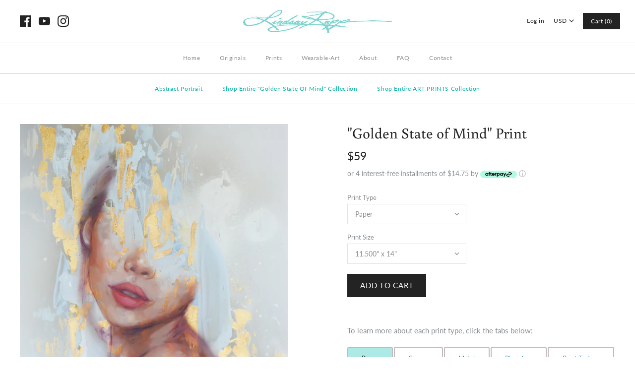

--- FILE ---
content_type: text/html; charset=utf-8
request_url: https://lindsayrappgallery.com/products/golden-state-of-mind-print
body_size: 42348
content:















<!DOCTYPE html>
<html class="no-js">
<head>
  <!-- Symmetry 4.3.9 -->
  <meta charset="UTF-8">
  <meta http-equiv="X-UA-Compatible" content="IE=edge,chrome=1">
  <meta name="viewport" content="width=device-width,initial-scale=1.0" />
  <meta name="theme-color" content="#232323">

  
  <link rel="shortcut icon" href="//lindsayrappgallery.com/cdn/shop/files/tumblr_o2q86wHiXx1qcaxseo1.png" type="image/png" />
  

  <title>
    &quot;Golden State of Mind&quot; Print &ndash; Lindsay Rapp Gallery
  </title>
  
  <meta name="description" content="To learn more about each print type, click the tabs below: Paper Canvas Metal Plexiglass Paint Texture Printed on premium archival, heavyweight fine art matte paper. Listed dimensions refer to image size. Our prints are produced on acid-free papers using archival inks to guarantee that they last a lifetime without fadi" />
  
  <link rel="canonical" href="https://lindsayrappgallery.com/products/golden-state-of-mind-print" />

  
<meta property="og:site_name" content="Lindsay Rapp Gallery">
<meta property="og:url" content="https://lindsayrappgallery.com/products/golden-state-of-mind-print">
<meta property="og:title" content=""Golden State of Mind" Print">
<meta property="og:type" content="product">
<meta property="og:description" content="To learn more about each print type, click the tabs below: Paper Canvas Metal Plexiglass Paint Texture Printed on premium archival, heavyweight fine art matte paper. Listed dimensions refer to image size. Our prints are produced on acid-free papers using archival inks to guarantee that they last a lifetime without fadi"><meta property="og:price:amount" content="59">
  <meta property="og:price:currency" content="USD"><meta property="og:image" content="http://lindsayrappgallery.com/cdn/shop/products/ScreenShot2020-04-29at3.32.56PM_1024x1024.png?v=1588199619">
<meta property="og:image:secure_url" content="https://lindsayrappgallery.com/cdn/shop/products/ScreenShot2020-04-29at3.32.56PM_1024x1024.png?v=1588199619">

  




  <meta name="twitter:card" content="summary">


  <meta name="twitter:title" content="&quot;Golden State of Mind&quot; Print">
  <meta name="twitter:description" content="   
  To learn more about each print type, click the tabs below:           Paper        Canvas       Metal       Plexiglass       Paint Texture              Printed on premium archival, heavyweight fi">
  <meta name="twitter:image" content="https://lindsayrappgallery.com/cdn/shop/products/ScreenShot2020-04-29at3.32.56PM_600x600.png?v=1588199619">
  <meta name="twitter:image:width" content="600">
  <meta name="twitter:image:height" content="600">



  <link href="//lindsayrappgallery.com/cdn/shop/t/100/assets/styles.scss.css?v=92052099250166414601759259925" rel="stylesheet" type="text/css" media="all" />

  

  <script src="https://code.jquery.com/jquery-3.3.1.min.js" type="text/javascript"></script>
  <script src="//lindsayrappgallery.com/cdn/shopifycloud/storefront/assets/themes_support/api.jquery-7ab1a3a4.js" type="text/javascript"></script>
<script>
  Shopify.money_format = "\u003cspan class=money\u003e${{amount_no_decimals}}\u003c\/span\u003e";
  window.theme = window.theme || {};
  theme.jQuery = jQuery;
  theme.money_format = "\u003cspan class=money\u003e${{amount_no_decimals}}\u003c\/span\u003e";
  theme.money_container = 'span.theme-money';
  document.documentElement.className = document.documentElement.className.replace('no-js', '');
</script>

  <!-- starapps_scripts_start -->
<!-- This code is automatically managed by StarApps Studio -->
<!-- Please contact support@starapps.studio for any help -->
<script type="application/json" sa-product-json="true">
          {
            "id": 4530029625438,
            "title": "\"Golden State of Mind\" Print",
            "handle": "golden-state-of-mind-print","product_images": [{ "id":13889383202910,"src":"\/\/lindsayrappgallery.com\/cdn\/shop\/products\/ScreenShot2020-04-29at3.32.56PM.png?v=1588199619" }  ],
            "media": [{"alt":null,"id":6061378895966,"position":1,"preview_image":{"aspect_ratio":0.818,"height":1860,"width":1522,"src":"\/\/lindsayrappgallery.com\/cdn\/shop\/products\/ScreenShot2020-04-29at3.32.56PM.png?v=1588199619"},"aspect_ratio":0.818,"height":1860,"media_type":"image","src":"\/\/lindsayrappgallery.com\/cdn\/shop\/products\/ScreenShot2020-04-29at3.32.56PM.png?v=1588199619","width":1522}],"metafields": {},
            "vendor": "Pixels",
            "variants": [{"id":31659861770334,"title":"Paper \/ 11.500\" x 14\"","option1":"Paper","option2":"11.500\" x 14\"","option3":null,"sku":"artworkid[25955396]-productid[print]-imagewidth[11.500]-imageheight[14.000]-paperid[archivalmattepaper]","requires_shipping":true,"taxable":true,"featured_image":null,"available":true,"name":"\"Golden State of Mind\" Print - Paper \/ 11.500\" x 14\"","public_title":"Paper \/ 11.500\" x 14\"","options":["Paper","11.500\" x 14\""],"price":5900,"weight":57,"compare_at_price":null,"inventory_quantity":-18,"inventory_management":null,"inventory_policy":"deny","barcode":"","requires_selling_plan":false,"selling_plan_allocations":[]},{"id":31659861803102,"title":"Paper \/ 13.125\" x 16\"","option1":"Paper","option2":"13.125\" x 16\"","option3":null,"sku":"artworkid[25955396]-productid[print]-imagewidth[13.125]-imageheight[16.000]-paperid[archivalmattepaper]","requires_shipping":true,"taxable":true,"featured_image":null,"available":true,"name":"\"Golden State of Mind\" Print - Paper \/ 13.125\" x 16\"","public_title":"Paper \/ 13.125\" x 16\"","options":["Paper","13.125\" x 16\""],"price":7900,"weight":57,"compare_at_price":null,"inventory_quantity":-2,"inventory_management":null,"inventory_policy":"deny","barcode":"","requires_selling_plan":false,"selling_plan_allocations":[]},{"id":31659861868638,"title":"Paper \/ 16.375\" x 20\"","option1":"Paper","option2":"16.375\" x 20\"","option3":null,"sku":"artworkid[25955396]-productid[print]-imagewidth[16.375]-imageheight[20.000]-paperid[archivalmattepaper]","requires_shipping":true,"taxable":true,"featured_image":null,"available":true,"name":"\"Golden State of Mind\" Print - Paper \/ 16.375\" x 20\"","public_title":"Paper \/ 16.375\" x 20\"","options":["Paper","16.375\" x 20\""],"price":10900,"weight":57,"compare_at_price":null,"inventory_quantity":-1,"inventory_management":null,"inventory_policy":"deny","barcode":"","requires_selling_plan":false,"selling_plan_allocations":[]},{"id":31659861901406,"title":"Paper \/ 19.625\" x 24\"","option1":"Paper","option2":"19.625\" x 24\"","option3":null,"sku":"artworkid[25955396]-productid[print]-imagewidth[19.625]-imageheight[24.000]-paperid[archivalmattepaper]","requires_shipping":true,"taxable":true,"featured_image":null,"available":true,"name":"\"Golden State of Mind\" Print - Paper \/ 19.625\" x 24\"","public_title":"Paper \/ 19.625\" x 24\"","options":["Paper","19.625\" x 24\""],"price":12900,"weight":57,"compare_at_price":null,"inventory_quantity":-2,"inventory_management":null,"inventory_policy":"deny","barcode":"","requires_selling_plan":false,"selling_plan_allocations":[]},{"id":31659861934174,"title":"Paper \/ 24.625\" x 30\"","option1":"Paper","option2":"24.625\" x 30\"","option3":null,"sku":"artworkid[25955396]-productid[print]-imagewidth[24.625]-imageheight[30.000]-paperid[archivalmattepaper]","requires_shipping":true,"taxable":true,"featured_image":null,"available":true,"name":"\"Golden State of Mind\" Print - Paper \/ 24.625\" x 30\"","public_title":"Paper \/ 24.625\" x 30\"","options":["Paper","24.625\" x 30\""],"price":15900,"weight":57,"compare_at_price":null,"inventory_quantity":-3,"inventory_management":null,"inventory_policy":"deny","barcode":"","requires_selling_plan":false,"selling_plan_allocations":[]},{"id":31659861966942,"title":"Paper \/ 29.500\" x 36\"","option1":"Paper","option2":"29.500\" x 36\"","option3":null,"sku":"artworkid[25955396]-productid[print]-imagewidth[29.500]-imageheight[36.000]-paperid[archivalmattepaper]","requires_shipping":true,"taxable":true,"featured_image":null,"available":true,"name":"\"Golden State of Mind\" Print - Paper \/ 29.500\" x 36\"","public_title":"Paper \/ 29.500\" x 36\"","options":["Paper","29.500\" x 36\""],"price":18900,"weight":57,"compare_at_price":null,"inventory_quantity":0,"inventory_management":null,"inventory_policy":"deny","barcode":"","requires_selling_plan":false,"selling_plan_allocations":[]},{"id":31659861999710,"title":"Paper \/ 32.750\" x 40\"","option1":"Paper","option2":"32.750\" x 40\"","option3":null,"sku":"artworkid[25955396]-productid[print]-imagewidth[32.750]-imageheight[40.000]-paperid[archivalmattepaper]","requires_shipping":true,"taxable":true,"featured_image":null,"available":true,"name":"\"Golden State of Mind\" Print - Paper \/ 32.750\" x 40\"","public_title":"Paper \/ 32.750\" x 40\"","options":["Paper","32.750\" x 40\""],"price":22900,"weight":57,"compare_at_price":null,"inventory_quantity":-1,"inventory_management":null,"inventory_policy":"deny","barcode":"","requires_selling_plan":false,"selling_plan_allocations":[]},{"id":31659862032478,"title":"Paper \/ 38\" x 46.324\" (Paint Texture Prints only)","option1":"Paper","option2":"38\" x 46.324\" (Paint Texture Prints only)","option3":null,"sku":"","requires_shipping":true,"taxable":true,"featured_image":null,"available":false,"name":"\"Golden State of Mind\" Print - Paper \/ 38\" x 46.324\" (Paint Texture Prints only)","public_title":"Paper \/ 38\" x 46.324\" (Paint Texture Prints only)","options":["Paper","38\" x 46.324\" (Paint Texture Prints only)"],"price":25900,"weight":6804,"compare_at_price":null,"inventory_quantity":0,"inventory_management":"shopify","inventory_policy":"deny","barcode":"","requires_selling_plan":false,"selling_plan_allocations":[]},{"id":31659862065246,"title":"Paper \/ 39.375\" x 48\" (Not available for Paint Texture Prints)","option1":"Paper","option2":"39.375\" x 48\" (Not available for Paint Texture Prints)","option3":null,"sku":"artworkid[25955396]-productid[print]-imagewidth[39.375]-imageheight[48.000]-paperid[archivalmattepaper]","requires_shipping":true,"taxable":true,"featured_image":null,"available":true,"name":"\"Golden State of Mind\" Print - Paper \/ 39.375\" x 48\" (Not available for Paint Texture Prints)","public_title":"Paper \/ 39.375\" x 48\" (Not available for Paint Texture Prints)","options":["Paper","39.375\" x 48\" (Not available for Paint Texture Prints)"],"price":29900,"weight":57,"compare_at_price":null,"inventory_quantity":0,"inventory_management":null,"inventory_policy":"deny","barcode":"","requires_selling_plan":false,"selling_plan_allocations":[]},{"id":31659862098014,"title":"Paper \/ 49.125\" x 60\" (Not available for Paint Texture Prints)","option1":"Paper","option2":"49.125\" x 60\" (Not available for Paint Texture Prints)","option3":null,"sku":"artworkid[25955396]-productid[print]-imagewidth[49.125]-imageheight[60.000]-paperid[archivalmattepaper]","requires_shipping":true,"taxable":true,"featured_image":null,"available":true,"name":"\"Golden State of Mind\" Print - Paper \/ 49.125\" x 60\" (Not available for Paint Texture Prints)","public_title":"Paper \/ 49.125\" x 60\" (Not available for Paint Texture Prints)","options":["Paper","49.125\" x 60\" (Not available for Paint Texture Prints)"],"price":45900,"weight":57,"compare_at_price":null,"inventory_quantity":0,"inventory_management":null,"inventory_policy":"deny","barcode":"","requires_selling_plan":false,"selling_plan_allocations":[]},{"id":31659862130782,"title":"Canvas \/ 11.500\" x 14\"","option1":"Canvas","option2":"11.500\" x 14\"","option3":null,"sku":"artworkid[25955396]-productid[canvasprintstretched]-imagewidth[11.500]-imageheight[14.000]-paperid[mattecanvas]-wrapwidth[1.5]-wrapcolor[mirrored]","requires_shipping":true,"taxable":true,"featured_image":null,"available":true,"name":"\"Golden State of Mind\" Print - Canvas \/ 11.500\" x 14\"","public_title":"Canvas \/ 11.500\" x 14\"","options":["Canvas","11.500\" x 14\""],"price":19900,"weight":907,"compare_at_price":null,"inventory_quantity":-1,"inventory_management":null,"inventory_policy":"deny","barcode":"","requires_selling_plan":false,"selling_plan_allocations":[]},{"id":31659862163550,"title":"Canvas \/ 13.125\" x 16\"","option1":"Canvas","option2":"13.125\" x 16\"","option3":null,"sku":"artworkid[25955396]-productid[canvasprintstretched]-imagewidth[13.125]-imageheight[16.000]-paperid[mattecanvas]-wrapwidth[1.5]-wrapcolor[mirrored]","requires_shipping":true,"taxable":true,"featured_image":null,"available":true,"name":"\"Golden State of Mind\" Print - Canvas \/ 13.125\" x 16\"","public_title":"Canvas \/ 13.125\" x 16\"","options":["Canvas","13.125\" x 16\""],"price":23900,"weight":1361,"compare_at_price":null,"inventory_quantity":0,"inventory_management":null,"inventory_policy":"deny","barcode":"","requires_selling_plan":false,"selling_plan_allocations":[]},{"id":31659862196318,"title":"Canvas \/ 16.375\" x 20\"","option1":"Canvas","option2":"16.375\" x 20\"","option3":null,"sku":"artworkid[25955396]-productid[canvasprintstretched]-imagewidth[16.375]-imageheight[20.000]-paperid[mattecanvas]-wrapwidth[1.5]-wrapcolor[mirrored]","requires_shipping":true,"taxable":true,"featured_image":null,"available":true,"name":"\"Golden State of Mind\" Print - Canvas \/ 16.375\" x 20\"","public_title":"Canvas \/ 16.375\" x 20\"","options":["Canvas","16.375\" x 20\""],"price":29900,"weight":1361,"compare_at_price":null,"inventory_quantity":-1,"inventory_management":null,"inventory_policy":"deny","barcode":"","requires_selling_plan":false,"selling_plan_allocations":[]},{"id":31659862229086,"title":"Canvas \/ 19.625\" x 24\"","option1":"Canvas","option2":"19.625\" x 24\"","option3":null,"sku":"artworkid[25955396]-productid[canvasprintstretched]-imagewidth[19.625]-imageheight[24.000]-paperid[mattecanvas]-wrapwidth[1.5]-wrapcolor[mirrored]","requires_shipping":true,"taxable":true,"featured_image":null,"available":true,"name":"\"Golden State of Mind\" Print - Canvas \/ 19.625\" x 24\"","public_title":"Canvas \/ 19.625\" x 24\"","options":["Canvas","19.625\" x 24\""],"price":39900,"weight":1814,"compare_at_price":null,"inventory_quantity":0,"inventory_management":null,"inventory_policy":"deny","barcode":"","requires_selling_plan":false,"selling_plan_allocations":[]},{"id":31659862261854,"title":"Canvas \/ 24.625\" x 30\"","option1":"Canvas","option2":"24.625\" x 30\"","option3":null,"sku":"artworkid[25955396]-productid[canvasprintstretched]-imagewidth[24.625]-imageheight[30.000]-paperid[mattecanvas]-wrapwidth[1.5]-wrapcolor[mirrored]","requires_shipping":true,"taxable":true,"featured_image":null,"available":true,"name":"\"Golden State of Mind\" Print - Canvas \/ 24.625\" x 30\"","public_title":"Canvas \/ 24.625\" x 30\"","options":["Canvas","24.625\" x 30\""],"price":49900,"weight":2268,"compare_at_price":null,"inventory_quantity":-2,"inventory_management":null,"inventory_policy":"deny","barcode":"","requires_selling_plan":false,"selling_plan_allocations":[]},{"id":31659862294622,"title":"Canvas \/ 29.500\" x 36\"","option1":"Canvas","option2":"29.500\" x 36\"","option3":null,"sku":"artworkid[25955396]-productid[canvasprintstretched]-imagewidth[29.500]-imageheight[36.000]-paperid[mattecanvas]-wrapwidth[1.5]-wrapcolor[mirrored]","requires_shipping":true,"taxable":true,"featured_image":null,"available":true,"name":"\"Golden State of Mind\" Print - Canvas \/ 29.500\" x 36\"","public_title":"Canvas \/ 29.500\" x 36\"","options":["Canvas","29.500\" x 36\""],"price":69900,"weight":3629,"compare_at_price":null,"inventory_quantity":0,"inventory_management":null,"inventory_policy":"deny","barcode":"","requires_selling_plan":false,"selling_plan_allocations":[]},{"id":31659862360158,"title":"Canvas \/ 32.750\" x 40\"","option1":"Canvas","option2":"32.750\" x 40\"","option3":null,"sku":"artworkid[25955396]-productid[canvasprintstretched]-imagewidth[32.750]-imageheight[40.000]-paperid[mattecanvas]-wrapwidth[1.5]-wrapcolor[mirrored]","requires_shipping":true,"taxable":true,"featured_image":null,"available":true,"name":"\"Golden State of Mind\" Print - Canvas \/ 32.750\" x 40\"","public_title":"Canvas \/ 32.750\" x 40\"","options":["Canvas","32.750\" x 40\""],"price":79900,"weight":4536,"compare_at_price":null,"inventory_quantity":0,"inventory_management":null,"inventory_policy":"deny","barcode":"","requires_selling_plan":false,"selling_plan_allocations":[]},{"id":31659862392926,"title":"Canvas \/ 38\" x 46.324\" (Paint Texture Prints only)","option1":"Canvas","option2":"38\" x 46.324\" (Paint Texture Prints only)","option3":null,"sku":"","requires_shipping":true,"taxable":true,"featured_image":null,"available":false,"name":"\"Golden State of Mind\" Print - Canvas \/ 38\" x 46.324\" (Paint Texture Prints only)","public_title":"Canvas \/ 38\" x 46.324\" (Paint Texture Prints only)","options":["Canvas","38\" x 46.324\" (Paint Texture Prints only)"],"price":89900,"weight":6804,"compare_at_price":null,"inventory_quantity":0,"inventory_management":"shopify","inventory_policy":"deny","barcode":"","requires_selling_plan":false,"selling_plan_allocations":[]},{"id":31659862425694,"title":"Canvas \/ 39.375\" x 48\" (Not available for Paint Texture Prints)","option1":"Canvas","option2":"39.375\" x 48\" (Not available for Paint Texture Prints)","option3":null,"sku":"artworkid[25955396]-productid[canvasprintstretched]-imagewidth[39.375]-imageheight[48.000]-paperid[mattecanvas]-wrapwidth[1.5]-wrapcolor[mirrored]","requires_shipping":true,"taxable":true,"featured_image":null,"available":true,"name":"\"Golden State of Mind\" Print - Canvas \/ 39.375\" x 48\" (Not available for Paint Texture Prints)","public_title":"Canvas \/ 39.375\" x 48\" (Not available for Paint Texture Prints)","options":["Canvas","39.375\" x 48\" (Not available for Paint Texture Prints)"],"price":99900,"weight":5443,"compare_at_price":null,"inventory_quantity":0,"inventory_management":null,"inventory_policy":"deny","barcode":"","requires_selling_plan":false,"selling_plan_allocations":[]},{"id":31659862458462,"title":"Canvas \/ 49.125\" x 60\" (Not available for Paint Texture Prints)","option1":"Canvas","option2":"49.125\" x 60\" (Not available for Paint Texture Prints)","option3":null,"sku":"artworkid[25955396]-productid[canvasprintstretched]-imagewidth[49.125]-imageheight[60.000]-paperid[mattecanvas]-wrapwidth[1.5]-wrapcolor[mirrored]","requires_shipping":true,"taxable":true,"featured_image":null,"available":true,"name":"\"Golden State of Mind\" Print - Canvas \/ 49.125\" x 60\" (Not available for Paint Texture Prints)","public_title":"Canvas \/ 49.125\" x 60\" (Not available for Paint Texture Prints)","options":["Canvas","49.125\" x 60\" (Not available for Paint Texture Prints)"],"price":129900,"weight":8618,"compare_at_price":null,"inventory_quantity":0,"inventory_management":null,"inventory_policy":"deny","barcode":"","requires_selling_plan":false,"selling_plan_allocations":[]},{"id":31659862491230,"title":"Metal \/ 11.500\" x 14\"","option1":"Metal","option2":"11.500\" x 14\"","option3":null,"sku":"artworkid[25955396]-productid[metalprint]-imagewidth[11.500]-imageheight[14.000]","requires_shipping":true,"taxable":true,"featured_image":null,"available":false,"name":"\"Golden State of Mind\" Print - Metal \/ 11.500\" x 14\"","public_title":"Metal \/ 11.500\" x 14\"","options":["Metal","11.500\" x 14\""],"price":17900,"weight":907,"compare_at_price":null,"inventory_quantity":-1,"inventory_management":"shopify","inventory_policy":"deny","barcode":"","requires_selling_plan":false,"selling_plan_allocations":[]},{"id":31659862523998,"title":"Metal \/ 13.125\" x 16\"","option1":"Metal","option2":"13.125\" x 16\"","option3":null,"sku":"artworkid[25955396]-productid[metalprint]-imagewidth[13.125]-imageheight[16.000]","requires_shipping":true,"taxable":true,"featured_image":null,"available":false,"name":"\"Golden State of Mind\" Print - Metal \/ 13.125\" x 16\"","public_title":"Metal \/ 13.125\" x 16\"","options":["Metal","13.125\" x 16\""],"price":22900,"weight":1361,"compare_at_price":null,"inventory_quantity":0,"inventory_management":"shopify","inventory_policy":"deny","barcode":"","requires_selling_plan":false,"selling_plan_allocations":[]},{"id":31659862556766,"title":"Metal \/ 16.375\" x 20\"","option1":"Metal","option2":"16.375\" x 20\"","option3":null,"sku":"artworkid[25955396]-productid[metalprint]-imagewidth[16.375]-imageheight[20.000]","requires_shipping":true,"taxable":true,"featured_image":null,"available":false,"name":"\"Golden State of Mind\" Print - Metal \/ 16.375\" x 20\"","public_title":"Metal \/ 16.375\" x 20\"","options":["Metal","16.375\" x 20\""],"price":30900,"weight":1361,"compare_at_price":null,"inventory_quantity":0,"inventory_management":"shopify","inventory_policy":"deny","barcode":"","requires_selling_plan":false,"selling_plan_allocations":[]},{"id":31659862589534,"title":"Metal \/ 19.625\" x 24\"","option1":"Metal","option2":"19.625\" x 24\"","option3":null,"sku":"artworkid[25955396]-productid[metalprint]-imagewidth[19.625]-imageheight[24.000]","requires_shipping":true,"taxable":true,"featured_image":null,"available":false,"name":"\"Golden State of Mind\" Print - Metal \/ 19.625\" x 24\"","public_title":"Metal \/ 19.625\" x 24\"","options":["Metal","19.625\" x 24\""],"price":35900,"weight":1814,"compare_at_price":null,"inventory_quantity":0,"inventory_management":"shopify","inventory_policy":"deny","barcode":"","requires_selling_plan":false,"selling_plan_allocations":[]},{"id":31659862622302,"title":"Metal \/ 24.625\" x 30\"","option1":"Metal","option2":"24.625\" x 30\"","option3":null,"sku":"artworkid[25955396]-productid[metalprint]-imagewidth[24.625]-imageheight[30.000]","requires_shipping":true,"taxable":true,"featured_image":null,"available":false,"name":"\"Golden State of Mind\" Print - Metal \/ 24.625\" x 30\"","public_title":"Metal \/ 24.625\" x 30\"","options":["Metal","24.625\" x 30\""],"price":40900,"weight":2268,"compare_at_price":null,"inventory_quantity":0,"inventory_management":"shopify","inventory_policy":"deny","barcode":"","requires_selling_plan":false,"selling_plan_allocations":[]},{"id":31659862655070,"title":"Metal \/ 29.500\" x 36\"","option1":"Metal","option2":"29.500\" x 36\"","option3":null,"sku":"artworkid[25955396]-productid[metalprint]-imagewidth[29.500]-imageheight[36.000]","requires_shipping":true,"taxable":true,"featured_image":null,"available":false,"name":"\"Golden State of Mind\" Print - Metal \/ 29.500\" x 36\"","public_title":"Metal \/ 29.500\" x 36\"","options":["Metal","29.500\" x 36\""],"price":45900,"weight":3629,"compare_at_price":null,"inventory_quantity":-1,"inventory_management":"shopify","inventory_policy":"deny","barcode":"","requires_selling_plan":false,"selling_plan_allocations":[]},{"id":31659862687838,"title":"Metal \/ 32.750\" x 40\"","option1":"Metal","option2":"32.750\" x 40\"","option3":null,"sku":"artworkid[25955396]-productid[metalprint]-imagewidth[32.750]-imageheight[40.000]","requires_shipping":true,"taxable":true,"featured_image":null,"available":false,"name":"\"Golden State of Mind\" Print - Metal \/ 32.750\" x 40\"","public_title":"Metal \/ 32.750\" x 40\"","options":["Metal","32.750\" x 40\""],"price":49900,"weight":4536,"compare_at_price":null,"inventory_quantity":-1,"inventory_management":"shopify","inventory_policy":"deny","barcode":"","requires_selling_plan":false,"selling_plan_allocations":[]},{"id":31659862720606,"title":"Metal \/ 38\" x 46.324\" (Paint Texture Prints only)","option1":"Metal","option2":"38\" x 46.324\" (Paint Texture Prints only)","option3":null,"sku":"","requires_shipping":true,"taxable":true,"featured_image":null,"available":false,"name":"\"Golden State of Mind\" Print - Metal \/ 38\" x 46.324\" (Paint Texture Prints only)","public_title":"Metal \/ 38\" x 46.324\" (Paint Texture Prints only)","options":["Metal","38\" x 46.324\" (Paint Texture Prints only)"],"price":59900,"weight":6804,"compare_at_price":null,"inventory_quantity":0,"inventory_management":"shopify","inventory_policy":"deny","barcode":"","requires_selling_plan":false,"selling_plan_allocations":[]},{"id":31659862753374,"title":"Metal \/ 39.375\" x 48\" (Not available for Paint Texture Prints)","option1":"Metal","option2":"39.375\" x 48\" (Not available for Paint Texture Prints)","option3":null,"sku":"artworkid[25955396]-productid[metalprint]-imagewidth[39.375]-imageheight[48.000]","requires_shipping":true,"taxable":true,"featured_image":null,"available":false,"name":"\"Golden State of Mind\" Print - Metal \/ 39.375\" x 48\" (Not available for Paint Texture Prints)","public_title":"Metal \/ 39.375\" x 48\" (Not available for Paint Texture Prints)","options":["Metal","39.375\" x 48\" (Not available for Paint Texture Prints)"],"price":64900,"weight":5443,"compare_at_price":null,"inventory_quantity":0,"inventory_management":"shopify","inventory_policy":"deny","barcode":"","requires_selling_plan":false,"selling_plan_allocations":[]},{"id":31659862786142,"title":"Metal \/ 49.125\" x 60\" (Not available for Paint Texture Prints)","option1":"Metal","option2":"49.125\" x 60\" (Not available for Paint Texture Prints)","option3":null,"sku":"artworkid[25955396]-productid[metalprint]-imagewidth[49.125]-imageheight[60.000]","requires_shipping":true,"taxable":true,"featured_image":null,"available":false,"name":"\"Golden State of Mind\" Print - Metal \/ 49.125\" x 60\" (Not available for Paint Texture Prints)","public_title":"Metal \/ 49.125\" x 60\" (Not available for Paint Texture Prints)","options":["Metal","49.125\" x 60\" (Not available for Paint Texture Prints)"],"price":84900,"weight":8618,"compare_at_price":null,"inventory_quantity":-1,"inventory_management":"shopify","inventory_policy":"deny","barcode":"","requires_selling_plan":false,"selling_plan_allocations":[]},{"id":31659862818910,"title":"Plexiglass \/ 11.500\" x 14\"","option1":"Plexiglass","option2":"11.500\" x 14\"","option3":null,"sku":"artworkid[25955396]-productid[acrylicprint]-imagewidth[11.500]-imageheight[14.000]-finishid[hangingwire]","requires_shipping":true,"taxable":true,"featured_image":null,"available":false,"name":"\"Golden State of Mind\" Print - Plexiglass \/ 11.500\" x 14\"","public_title":"Plexiglass \/ 11.500\" x 14\"","options":["Plexiglass","11.500\" x 14\""],"price":22900,"weight":1814,"compare_at_price":null,"inventory_quantity":0,"inventory_management":"shopify","inventory_policy":"deny","barcode":"","requires_selling_plan":false,"selling_plan_allocations":[]},{"id":31659862851678,"title":"Plexiglass \/ 13.125\" x 16\"","option1":"Plexiglass","option2":"13.125\" x 16\"","option3":null,"sku":"artworkid[25955396]-productid[acrylicprint]-imagewidth[13.125]-imageheight[16.000]-finishid[hangingwire]","requires_shipping":true,"taxable":true,"featured_image":null,"available":false,"name":"\"Golden State of Mind\" Print - Plexiglass \/ 13.125\" x 16\"","public_title":"Plexiglass \/ 13.125\" x 16\"","options":["Plexiglass","13.125\" x 16\""],"price":29900,"weight":2268,"compare_at_price":null,"inventory_quantity":0,"inventory_management":"shopify","inventory_policy":"deny","barcode":"","requires_selling_plan":false,"selling_plan_allocations":[]},{"id":31659862884446,"title":"Plexiglass \/ 16.375\" x 20\"","option1":"Plexiglass","option2":"16.375\" x 20\"","option3":null,"sku":"artworkid[25955396]-productid[acrylicprint]-imagewidth[16.375]-imageheight[20.000]-finishid[hangingwire]","requires_shipping":true,"taxable":true,"featured_image":null,"available":false,"name":"\"Golden State of Mind\" Print - Plexiglass \/ 16.375\" x 20\"","public_title":"Plexiglass \/ 16.375\" x 20\"","options":["Plexiglass","16.375\" x 20\""],"price":39900,"weight":2722,"compare_at_price":null,"inventory_quantity":0,"inventory_management":"shopify","inventory_policy":"deny","barcode":"","requires_selling_plan":false,"selling_plan_allocations":[]},{"id":31659862949982,"title":"Plexiglass \/ 19.625\" x 24\"","option1":"Plexiglass","option2":"19.625\" x 24\"","option3":null,"sku":"artworkid[25955396]-productid[acrylicprint]-imagewidth[19.625]-imageheight[24.000]-finishid[hangingwire]","requires_shipping":true,"taxable":true,"featured_image":null,"available":false,"name":"\"Golden State of Mind\" Print - Plexiglass \/ 19.625\" x 24\"","public_title":"Plexiglass \/ 19.625\" x 24\"","options":["Plexiglass","19.625\" x 24\""],"price":45900,"weight":4082,"compare_at_price":null,"inventory_quantity":0,"inventory_management":"shopify","inventory_policy":"deny","barcode":"","requires_selling_plan":false,"selling_plan_allocations":[]},{"id":31659862982750,"title":"Plexiglass \/ 24.625\" x 30\"","option1":"Plexiglass","option2":"24.625\" x 30\"","option3":null,"sku":"artworkid[25955396]-productid[acrylicprint]-imagewidth[24.625]-imageheight[30.000]-finishid[hangingwire]","requires_shipping":true,"taxable":true,"featured_image":null,"available":false,"name":"\"Golden State of Mind\" Print - Plexiglass \/ 24.625\" x 30\"","public_title":"Plexiglass \/ 24.625\" x 30\"","options":["Plexiglass","24.625\" x 30\""],"price":52900,"weight":4990,"compare_at_price":null,"inventory_quantity":0,"inventory_management":"shopify","inventory_policy":"deny","barcode":"","requires_selling_plan":false,"selling_plan_allocations":[]},{"id":31659863015518,"title":"Plexiglass \/ 29.500\" x 36\"","option1":"Plexiglass","option2":"29.500\" x 36\"","option3":null,"sku":"artworkid[25955396]-productid[acrylicprint]-imagewidth[29.500]-imageheight[36.000]-finishid[hangingwire]","requires_shipping":true,"taxable":true,"featured_image":null,"available":false,"name":"\"Golden State of Mind\" Print - Plexiglass \/ 29.500\" x 36\"","public_title":"Plexiglass \/ 29.500\" x 36\"","options":["Plexiglass","29.500\" x 36\""],"price":62900,"weight":7711,"compare_at_price":null,"inventory_quantity":0,"inventory_management":"shopify","inventory_policy":"deny","barcode":"","requires_selling_plan":false,"selling_plan_allocations":[]},{"id":31659863048286,"title":"Plexiglass \/ 32.750\" x 40\"","option1":"Plexiglass","option2":"32.750\" x 40\"","option3":null,"sku":"artworkid[25955396]-productid[acrylicprint]-imagewidth[32.750]-imageheight[40.000]-finishid[hangingwire]","requires_shipping":true,"taxable":true,"featured_image":null,"available":false,"name":"\"Golden State of Mind\" Print - Plexiglass \/ 32.750\" x 40\"","public_title":"Plexiglass \/ 32.750\" x 40\"","options":["Plexiglass","32.750\" x 40\""],"price":69900,"weight":9525,"compare_at_price":null,"inventory_quantity":-1,"inventory_management":"shopify","inventory_policy":"deny","barcode":"","requires_selling_plan":false,"selling_plan_allocations":[]},{"id":31659863081054,"title":"Plexiglass \/ 38\" x 46.324\" (Paint Texture Prints only)","option1":"Plexiglass","option2":"38\" x 46.324\" (Paint Texture Prints only)","option3":null,"sku":"","requires_shipping":true,"taxable":true,"featured_image":null,"available":false,"name":"\"Golden State of Mind\" Print - Plexiglass \/ 38\" x 46.324\" (Paint Texture Prints only)","public_title":"Plexiglass \/ 38\" x 46.324\" (Paint Texture Prints only)","options":["Plexiglass","38\" x 46.324\" (Paint Texture Prints only)"],"price":89900,"weight":6804,"compare_at_price":null,"inventory_quantity":0,"inventory_management":"shopify","inventory_policy":"deny","barcode":"","requires_selling_plan":false,"selling_plan_allocations":[]},{"id":31659863113822,"title":"Plexiglass \/ 39.375\" x 48\" (Not available for Paint Texture Prints)","option1":"Plexiglass","option2":"39.375\" x 48\" (Not available for Paint Texture Prints)","option3":null,"sku":"artworkid[25955396]-productid[acrylicprint]-imagewidth[39.375]-imageheight[48.000]-finishid[hangingwire]","requires_shipping":true,"taxable":true,"featured_image":null,"available":false,"name":"\"Golden State of Mind\" Print - Plexiglass \/ 39.375\" x 48\" (Not available for Paint Texture Prints)","public_title":"Plexiglass \/ 39.375\" x 48\" (Not available for Paint Texture Prints)","options":["Plexiglass","39.375\" x 48\" (Not available for Paint Texture Prints)"],"price":97900,"weight":11340,"compare_at_price":null,"inventory_quantity":0,"inventory_management":"shopify","inventory_policy":"deny","barcode":"","requires_selling_plan":false,"selling_plan_allocations":[]},{"id":31659863146590,"title":"Plexiglass \/ 49.125\" x 60\" (Not available for Paint Texture Prints)","option1":"Plexiglass","option2":"49.125\" x 60\" (Not available for Paint Texture Prints)","option3":null,"sku":"artworkid[25955396]-productid[acrylicprint]-imagewidth[49.125]-imageheight[60.000]-finishid[hangingwire]","requires_shipping":true,"taxable":true,"featured_image":null,"available":false,"name":"\"Golden State of Mind\" Print - Plexiglass \/ 49.125\" x 60\" (Not available for Paint Texture Prints)","public_title":"Plexiglass \/ 49.125\" x 60\" (Not available for Paint Texture Prints)","options":["Plexiglass","49.125\" x 60\" (Not available for Paint Texture Prints)"],"price":139900,"weight":17690,"compare_at_price":null,"inventory_quantity":0,"inventory_management":"shopify","inventory_policy":"deny","barcode":"","requires_selling_plan":false,"selling_plan_allocations":[]},{"id":31659863179358,"title":"Paint Texture Print \/ 11.500\" x 14\"","option1":"Paint Texture Print","option2":"11.500\" x 14\"","option3":null,"sku":"","requires_shipping":true,"taxable":true,"featured_image":null,"available":false,"name":"\"Golden State of Mind\" Print - Paint Texture Print \/ 11.500\" x 14\"","public_title":"Paint Texture Print \/ 11.500\" x 14\"","options":["Paint Texture Print","11.500\" x 14\""],"price":29900,"weight":3629,"compare_at_price":null,"inventory_quantity":0,"inventory_management":"shopify","inventory_policy":"deny","barcode":null,"requires_selling_plan":false,"selling_plan_allocations":[]},{"id":31659863212126,"title":"Paint Texture Print \/ 13.125\" x 16\"","option1":"Paint Texture Print","option2":"13.125\" x 16\"","option3":null,"sku":"","requires_shipping":true,"taxable":true,"featured_image":null,"available":false,"name":"\"Golden State of Mind\" Print - Paint Texture Print \/ 13.125\" x 16\"","public_title":"Paint Texture Print \/ 13.125\" x 16\"","options":["Paint Texture Print","13.125\" x 16\""],"price":32900,"weight":3629,"compare_at_price":null,"inventory_quantity":0,"inventory_management":"shopify","inventory_policy":"deny","barcode":null,"requires_selling_plan":false,"selling_plan_allocations":[]},{"id":31659863244894,"title":"Paint Texture Print \/ 16.375\" x 20\"","option1":"Paint Texture Print","option2":"16.375\" x 20\"","option3":null,"sku":"","requires_shipping":true,"taxable":true,"featured_image":null,"available":false,"name":"\"Golden State of Mind\" Print - Paint Texture Print \/ 16.375\" x 20\"","public_title":"Paint Texture Print \/ 16.375\" x 20\"","options":["Paint Texture Print","16.375\" x 20\""],"price":35900,"weight":3629,"compare_at_price":null,"inventory_quantity":0,"inventory_management":"shopify","inventory_policy":"deny","barcode":null,"requires_selling_plan":false,"selling_plan_allocations":[]},{"id":31659863277662,"title":"Paint Texture Print \/ 19.625\" x 24\"","option1":"Paint Texture Print","option2":"19.625\" x 24\"","option3":null,"sku":"","requires_shipping":true,"taxable":true,"featured_image":null,"available":false,"name":"\"Golden State of Mind\" Print - Paint Texture Print \/ 19.625\" x 24\"","public_title":"Paint Texture Print \/ 19.625\" x 24\"","options":["Paint Texture Print","19.625\" x 24\""],"price":39900,"weight":3629,"compare_at_price":null,"inventory_quantity":0,"inventory_management":"shopify","inventory_policy":"deny","barcode":null,"requires_selling_plan":false,"selling_plan_allocations":[]},{"id":31659863310430,"title":"Paint Texture Print \/ 24.625\" x 30\"","option1":"Paint Texture Print","option2":"24.625\" x 30\"","option3":null,"sku":"","requires_shipping":true,"taxable":true,"featured_image":null,"available":false,"name":"\"Golden State of Mind\" Print - Paint Texture Print \/ 24.625\" x 30\"","public_title":"Paint Texture Print \/ 24.625\" x 30\"","options":["Paint Texture Print","24.625\" x 30\""],"price":49900,"weight":3629,"compare_at_price":null,"inventory_quantity":0,"inventory_management":"shopify","inventory_policy":"deny","barcode":null,"requires_selling_plan":false,"selling_plan_allocations":[]},{"id":31659863343198,"title":"Paint Texture Print \/ 29.500\" x 36\"","option1":"Paint Texture Print","option2":"29.500\" x 36\"","option3":null,"sku":"","requires_shipping":true,"taxable":true,"featured_image":null,"available":false,"name":"\"Golden State of Mind\" Print - Paint Texture Print \/ 29.500\" x 36\"","public_title":"Paint Texture Print \/ 29.500\" x 36\"","options":["Paint Texture Print","29.500\" x 36\""],"price":79900,"weight":4082,"compare_at_price":null,"inventory_quantity":0,"inventory_management":"shopify","inventory_policy":"deny","barcode":null,"requires_selling_plan":false,"selling_plan_allocations":[]},{"id":31659863375966,"title":"Paint Texture Print \/ 32.750\" x 40\"","option1":"Paint Texture Print","option2":"32.750\" x 40\"","option3":null,"sku":"","requires_shipping":true,"taxable":true,"featured_image":null,"available":false,"name":"\"Golden State of Mind\" Print - Paint Texture Print \/ 32.750\" x 40\"","public_title":"Paint Texture Print \/ 32.750\" x 40\"","options":["Paint Texture Print","32.750\" x 40\""],"price":89900,"weight":4990,"compare_at_price":null,"inventory_quantity":0,"inventory_management":"shopify","inventory_policy":"deny","barcode":null,"requires_selling_plan":false,"selling_plan_allocations":[]},{"id":31659863408734,"title":"Paint Texture Print \/ 38\" x 46.324\" (Paint Texture Prints only)","option1":"Paint Texture Print","option2":"38\" x 46.324\" (Paint Texture Prints only)","option3":null,"sku":"","requires_shipping":true,"taxable":true,"featured_image":null,"available":false,"name":"\"Golden State of Mind\" Print - Paint Texture Print \/ 38\" x 46.324\" (Paint Texture Prints only)","public_title":"Paint Texture Print \/ 38\" x 46.324\" (Paint Texture Prints only)","options":["Paint Texture Print","38\" x 46.324\" (Paint Texture Prints only)"],"price":109900,"weight":6804,"compare_at_price":null,"inventory_quantity":0,"inventory_management":"shopify","inventory_policy":"deny","barcode":null,"requires_selling_plan":false,"selling_plan_allocations":[]},{"id":31659863474270,"title":"Paint Texture Print \/ 39.375\" x 48\" (Not available for Paint Texture Prints)","option1":"Paint Texture Print","option2":"39.375\" x 48\" (Not available for Paint Texture Prints)","option3":null,"sku":"","requires_shipping":true,"taxable":true,"featured_image":null,"available":false,"name":"\"Golden State of Mind\" Print - Paint Texture Print \/ 39.375\" x 48\" (Not available for Paint Texture Prints)","public_title":"Paint Texture Print \/ 39.375\" x 48\" (Not available for Paint Texture Prints)","options":["Paint Texture Print","39.375\" x 48\" (Not available for Paint Texture Prints)"],"price":119900,"weight":57,"compare_at_price":null,"inventory_quantity":0,"inventory_management":"shopify","inventory_policy":"deny","barcode":null,"requires_selling_plan":false,"selling_plan_allocations":[]},{"id":31659863507038,"title":"Paint Texture Print \/ 49.125\" x 60\" (Not available for Paint Texture Prints)","option1":"Paint Texture Print","option2":"49.125\" x 60\" (Not available for Paint Texture Prints)","option3":null,"sku":"","requires_shipping":true,"taxable":true,"featured_image":null,"available":false,"name":"\"Golden State of Mind\" Print - Paint Texture Print \/ 49.125\" x 60\" (Not available for Paint Texture Prints)","public_title":"Paint Texture Print \/ 49.125\" x 60\" (Not available for Paint Texture Prints)","options":["Paint Texture Print","49.125\" x 60\" (Not available for Paint Texture Prints)"],"price":129900,"weight":57,"compare_at_price":null,"inventory_quantity":0,"inventory_management":"shopify","inventory_policy":"deny","barcode":null,"requires_selling_plan":false,"selling_plan_allocations":[]},{"id":31659863539806,"title":"Paint Texture Print with Gold or Metallic Add-ons \/ 11.500\" x 14\"","option1":"Paint Texture Print with Gold or Metallic Add-ons","option2":"11.500\" x 14\"","option3":null,"sku":"","requires_shipping":true,"taxable":true,"featured_image":null,"available":false,"name":"\"Golden State of Mind\" Print - Paint Texture Print with Gold or Metallic Add-ons \/ 11.500\" x 14\"","public_title":"Paint Texture Print with Gold or Metallic Add-ons \/ 11.500\" x 14\"","options":["Paint Texture Print with Gold or Metallic Add-ons","11.500\" x 14\""],"price":55900,"weight":3629,"compare_at_price":null,"inventory_quantity":0,"inventory_management":"shopify","inventory_policy":"deny","barcode":null,"requires_selling_plan":false,"selling_plan_allocations":[]},{"id":31659863572574,"title":"Paint Texture Print with Gold or Metallic Add-ons \/ 13.125\" x 16\"","option1":"Paint Texture Print with Gold or Metallic Add-ons","option2":"13.125\" x 16\"","option3":null,"sku":"","requires_shipping":true,"taxable":true,"featured_image":null,"available":false,"name":"\"Golden State of Mind\" Print - Paint Texture Print with Gold or Metallic Add-ons \/ 13.125\" x 16\"","public_title":"Paint Texture Print with Gold or Metallic Add-ons \/ 13.125\" x 16\"","options":["Paint Texture Print with Gold or Metallic Add-ons","13.125\" x 16\""],"price":58900,"weight":3629,"compare_at_price":null,"inventory_quantity":0,"inventory_management":"shopify","inventory_policy":"deny","barcode":null,"requires_selling_plan":false,"selling_plan_allocations":[]},{"id":31659863605342,"title":"Paint Texture Print with Gold or Metallic Add-ons \/ 16.375\" x 20\"","option1":"Paint Texture Print with Gold or Metallic Add-ons","option2":"16.375\" x 20\"","option3":null,"sku":"","requires_shipping":true,"taxable":true,"featured_image":null,"available":false,"name":"\"Golden State of Mind\" Print - Paint Texture Print with Gold or Metallic Add-ons \/ 16.375\" x 20\"","public_title":"Paint Texture Print with Gold or Metallic Add-ons \/ 16.375\" x 20\"","options":["Paint Texture Print with Gold or Metallic Add-ons","16.375\" x 20\""],"price":62900,"weight":3629,"compare_at_price":null,"inventory_quantity":-1,"inventory_management":"shopify","inventory_policy":"deny","barcode":null,"requires_selling_plan":false,"selling_plan_allocations":[]},{"id":31659863638110,"title":"Paint Texture Print with Gold or Metallic Add-ons \/ 19.625\" x 24\"","option1":"Paint Texture Print with Gold or Metallic Add-ons","option2":"19.625\" x 24\"","option3":null,"sku":"","requires_shipping":true,"taxable":true,"featured_image":null,"available":false,"name":"\"Golden State of Mind\" Print - Paint Texture Print with Gold or Metallic Add-ons \/ 19.625\" x 24\"","public_title":"Paint Texture Print with Gold or Metallic Add-ons \/ 19.625\" x 24\"","options":["Paint Texture Print with Gold or Metallic Add-ons","19.625\" x 24\""],"price":69900,"weight":3629,"compare_at_price":null,"inventory_quantity":0,"inventory_management":"shopify","inventory_policy":"deny","barcode":null,"requires_selling_plan":false,"selling_plan_allocations":[]},{"id":31659863670878,"title":"Paint Texture Print with Gold or Metallic Add-ons \/ 24.625\" x 30\"","option1":"Paint Texture Print with Gold or Metallic Add-ons","option2":"24.625\" x 30\"","option3":null,"sku":"","requires_shipping":true,"taxable":true,"featured_image":null,"available":false,"name":"\"Golden State of Mind\" Print - Paint Texture Print with Gold or Metallic Add-ons \/ 24.625\" x 30\"","public_title":"Paint Texture Print with Gold or Metallic Add-ons \/ 24.625\" x 30\"","options":["Paint Texture Print with Gold or Metallic Add-ons","24.625\" x 30\""],"price":79900,"weight":3629,"compare_at_price":null,"inventory_quantity":0,"inventory_management":"shopify","inventory_policy":"deny","barcode":null,"requires_selling_plan":false,"selling_plan_allocations":[]},{"id":31659863703646,"title":"Paint Texture Print with Gold or Metallic Add-ons \/ 29.500\" x 36\"","option1":"Paint Texture Print with Gold or Metallic Add-ons","option2":"29.500\" x 36\"","option3":null,"sku":"","requires_shipping":true,"taxable":true,"featured_image":null,"available":false,"name":"\"Golden State of Mind\" Print - Paint Texture Print with Gold or Metallic Add-ons \/ 29.500\" x 36\"","public_title":"Paint Texture Print with Gold or Metallic Add-ons \/ 29.500\" x 36\"","options":["Paint Texture Print with Gold or Metallic Add-ons","29.500\" x 36\""],"price":139900,"weight":4082,"compare_at_price":null,"inventory_quantity":0,"inventory_management":"shopify","inventory_policy":"deny","barcode":null,"requires_selling_plan":false,"selling_plan_allocations":[]},{"id":31659863736414,"title":"Paint Texture Print with Gold or Metallic Add-ons \/ 32.750\" x 40\"","option1":"Paint Texture Print with Gold or Metallic Add-ons","option2":"32.750\" x 40\"","option3":null,"sku":"","requires_shipping":true,"taxable":true,"featured_image":null,"available":false,"name":"\"Golden State of Mind\" Print - Paint Texture Print with Gold or Metallic Add-ons \/ 32.750\" x 40\"","public_title":"Paint Texture Print with Gold or Metallic Add-ons \/ 32.750\" x 40\"","options":["Paint Texture Print with Gold or Metallic Add-ons","32.750\" x 40\""],"price":149900,"weight":4990,"compare_at_price":null,"inventory_quantity":0,"inventory_management":"shopify","inventory_policy":"deny","barcode":null,"requires_selling_plan":false,"selling_plan_allocations":[]},{"id":31659863769182,"title":"Paint Texture Print with Gold or Metallic Add-ons \/ 38\" x 46.324\" (Paint Texture Prints only)","option1":"Paint Texture Print with Gold or Metallic Add-ons","option2":"38\" x 46.324\" (Paint Texture Prints only)","option3":null,"sku":"","requires_shipping":true,"taxable":true,"featured_image":null,"available":false,"name":"\"Golden State of Mind\" Print - Paint Texture Print with Gold or Metallic Add-ons \/ 38\" x 46.324\" (Paint Texture Prints only)","public_title":"Paint Texture Print with Gold or Metallic Add-ons \/ 38\" x 46.324\" (Paint Texture Prints only)","options":["Paint Texture Print with Gold or Metallic Add-ons","38\" x 46.324\" (Paint Texture Prints only)"],"price":169900,"weight":6804,"compare_at_price":null,"inventory_quantity":0,"inventory_management":"shopify","inventory_policy":"deny","barcode":null,"requires_selling_plan":false,"selling_plan_allocations":[]},{"id":31659863801950,"title":"Paint Texture Print with Gold or Metallic Add-ons \/ 39.375\" x 48\" (Not available for Paint Texture Prints)","option1":"Paint Texture Print with Gold or Metallic Add-ons","option2":"39.375\" x 48\" (Not available for Paint Texture Prints)","option3":null,"sku":"","requires_shipping":true,"taxable":true,"featured_image":null,"available":false,"name":"\"Golden State of Mind\" Print - Paint Texture Print with Gold or Metallic Add-ons \/ 39.375\" x 48\" (Not available for Paint Texture Prints)","public_title":"Paint Texture Print with Gold or Metallic Add-ons \/ 39.375\" x 48\" (Not available for Paint Texture Prints)","options":["Paint Texture Print with Gold or Metallic Add-ons","39.375\" x 48\" (Not available for Paint Texture Prints)"],"price":179900,"weight":57,"compare_at_price":null,"inventory_quantity":0,"inventory_management":"shopify","inventory_policy":"deny","barcode":null,"requires_selling_plan":false,"selling_plan_allocations":[]},{"id":31659863834718,"title":"Paint Texture Print with Gold or Metallic Add-ons \/ 49.125\" x 60\" (Not available for Paint Texture Prints)","option1":"Paint Texture Print with Gold or Metallic Add-ons","option2":"49.125\" x 60\" (Not available for Paint Texture Prints)","option3":null,"sku":"","requires_shipping":true,"taxable":true,"featured_image":null,"available":false,"name":"\"Golden State of Mind\" Print - Paint Texture Print with Gold or Metallic Add-ons \/ 49.125\" x 60\" (Not available for Paint Texture Prints)","public_title":"Paint Texture Print with Gold or Metallic Add-ons \/ 49.125\" x 60\" (Not available for Paint Texture Prints)","options":["Paint Texture Print with Gold or Metallic Add-ons","49.125\" x 60\" (Not available for Paint Texture Prints)"],"price":189900,"weight":57,"compare_at_price":null,"inventory_quantity":0,"inventory_management":"shopify","inventory_policy":"deny","barcode":null,"requires_selling_plan":false,"selling_plan_allocations":[]}],
            "url": "\/products\/golden-state-of-mind-print",
            "options": [{"name":"Print Type","position":1,"values":["Paper","Canvas","Metal","Plexiglass","Paint Texture Print","Paint Texture Print with Gold or Metallic Add-ons"]},{"name":"Print Size","position":2,"values":["11.500\" x 14\"","13.125\" x 16\"","16.375\" x 20\"","19.625\" x 24\"","24.625\" x 30\"","29.500\" x 36\"","32.750\" x 40\"","38\" x 46.324\" (Paint Texture Prints only)","39.375\" x 48\" (Not available for Paint Texture Prints)","49.125\" x 60\" (Not available for Paint Texture Prints)"]}],
            "images": ["\/\/lindsayrappgallery.com\/cdn\/shop\/products\/ScreenShot2020-04-29at3.32.56PM.png?v=1588199619"],
            "featured_image": "\/\/lindsayrappgallery.com\/cdn\/shop\/products\/ScreenShot2020-04-29at3.32.56PM.png?v=1588199619",
            "tags": ["abstract portrait","Shop Entire \"Golden State of Mind\" Collection"],
            "available": true,
            "price_min": 5900,
            "price_max": 189900,
            "compare_at_price_min": 0,
            "compare_at_price_max": 0}
    </script>
<script type="text/javascript" src="https://cdn.starapps.studio/apps/via/lindsayrappart/script-1603382738.js?shop=lindsayrappart.myshopify.com" async></script>
<!-- starapps_scripts_end -->

  <script>window.performance && window.performance.mark && window.performance.mark('shopify.content_for_header.start');</script><meta name="google-site-verification" content="BKbESfkee8EUtJQQ9J7Z5wGTC9EzRYmWPqSkSURY2Lo">
<meta id="shopify-digital-wallet" name="shopify-digital-wallet" content="/9433340/digital_wallets/dialog">
<meta name="shopify-checkout-api-token" content="2d389cac7f1bc0093aa151f1649dc384">
<meta id="in-context-paypal-metadata" data-shop-id="9433340" data-venmo-supported="false" data-environment="production" data-locale="en_US" data-paypal-v4="true" data-currency="USD">
<link rel="alternate" type="application/json+oembed" href="https://lindsayrappgallery.com/products/golden-state-of-mind-print.oembed">
<script async="async" src="/checkouts/internal/preloads.js?locale=en-US"></script>
<link rel="preconnect" href="https://shop.app" crossorigin="anonymous">
<script async="async" src="https://shop.app/checkouts/internal/preloads.js?locale=en-US&shop_id=9433340" crossorigin="anonymous"></script>
<script id="apple-pay-shop-capabilities" type="application/json">{"shopId":9433340,"countryCode":"US","currencyCode":"USD","merchantCapabilities":["supports3DS"],"merchantId":"gid:\/\/shopify\/Shop\/9433340","merchantName":"Lindsay Rapp Gallery","requiredBillingContactFields":["postalAddress","email","phone"],"requiredShippingContactFields":["postalAddress","email","phone"],"shippingType":"shipping","supportedNetworks":["visa","masterCard","amex","discover","elo","jcb"],"total":{"type":"pending","label":"Lindsay Rapp Gallery","amount":"1.00"},"shopifyPaymentsEnabled":true,"supportsSubscriptions":true}</script>
<script id="shopify-features" type="application/json">{"accessToken":"2d389cac7f1bc0093aa151f1649dc384","betas":["rich-media-storefront-analytics"],"domain":"lindsayrappgallery.com","predictiveSearch":true,"shopId":9433340,"locale":"en"}</script>
<script>var Shopify = Shopify || {};
Shopify.shop = "lindsayrappart.myshopify.com";
Shopify.locale = "en";
Shopify.currency = {"active":"USD","rate":"1.0"};
Shopify.country = "US";
Shopify.theme = {"name":"BB-Lindsayrappart [Stackable]","id":81822744670,"schema_name":"Symmetry","schema_version":"4.3.9","theme_store_id":568,"role":"main"};
Shopify.theme.handle = "null";
Shopify.theme.style = {"id":null,"handle":null};
Shopify.cdnHost = "lindsayrappgallery.com/cdn";
Shopify.routes = Shopify.routes || {};
Shopify.routes.root = "/";</script>
<script type="module">!function(o){(o.Shopify=o.Shopify||{}).modules=!0}(window);</script>
<script>!function(o){function n(){var o=[];function n(){o.push(Array.prototype.slice.apply(arguments))}return n.q=o,n}var t=o.Shopify=o.Shopify||{};t.loadFeatures=n(),t.autoloadFeatures=n()}(window);</script>
<script>
  window.ShopifyPay = window.ShopifyPay || {};
  window.ShopifyPay.apiHost = "shop.app\/pay";
  window.ShopifyPay.redirectState = null;
</script>
<script id="shop-js-analytics" type="application/json">{"pageType":"product"}</script>
<script defer="defer" async type="module" src="//lindsayrappgallery.com/cdn/shopifycloud/shop-js/modules/v2/client.init-shop-cart-sync_BT-GjEfc.en.esm.js"></script>
<script defer="defer" async type="module" src="//lindsayrappgallery.com/cdn/shopifycloud/shop-js/modules/v2/chunk.common_D58fp_Oc.esm.js"></script>
<script defer="defer" async type="module" src="//lindsayrappgallery.com/cdn/shopifycloud/shop-js/modules/v2/chunk.modal_xMitdFEc.esm.js"></script>
<script type="module">
  await import("//lindsayrappgallery.com/cdn/shopifycloud/shop-js/modules/v2/client.init-shop-cart-sync_BT-GjEfc.en.esm.js");
await import("//lindsayrappgallery.com/cdn/shopifycloud/shop-js/modules/v2/chunk.common_D58fp_Oc.esm.js");
await import("//lindsayrappgallery.com/cdn/shopifycloud/shop-js/modules/v2/chunk.modal_xMitdFEc.esm.js");

  window.Shopify.SignInWithShop?.initShopCartSync?.({"fedCMEnabled":true,"windoidEnabled":true});

</script>
<script>
  window.Shopify = window.Shopify || {};
  if (!window.Shopify.featureAssets) window.Shopify.featureAssets = {};
  window.Shopify.featureAssets['shop-js'] = {"shop-cart-sync":["modules/v2/client.shop-cart-sync_DZOKe7Ll.en.esm.js","modules/v2/chunk.common_D58fp_Oc.esm.js","modules/v2/chunk.modal_xMitdFEc.esm.js"],"init-fed-cm":["modules/v2/client.init-fed-cm_B6oLuCjv.en.esm.js","modules/v2/chunk.common_D58fp_Oc.esm.js","modules/v2/chunk.modal_xMitdFEc.esm.js"],"shop-cash-offers":["modules/v2/client.shop-cash-offers_D2sdYoxE.en.esm.js","modules/v2/chunk.common_D58fp_Oc.esm.js","modules/v2/chunk.modal_xMitdFEc.esm.js"],"shop-login-button":["modules/v2/client.shop-login-button_QeVjl5Y3.en.esm.js","modules/v2/chunk.common_D58fp_Oc.esm.js","modules/v2/chunk.modal_xMitdFEc.esm.js"],"pay-button":["modules/v2/client.pay-button_DXTOsIq6.en.esm.js","modules/v2/chunk.common_D58fp_Oc.esm.js","modules/v2/chunk.modal_xMitdFEc.esm.js"],"shop-button":["modules/v2/client.shop-button_DQZHx9pm.en.esm.js","modules/v2/chunk.common_D58fp_Oc.esm.js","modules/v2/chunk.modal_xMitdFEc.esm.js"],"avatar":["modules/v2/client.avatar_BTnouDA3.en.esm.js"],"init-windoid":["modules/v2/client.init-windoid_CR1B-cfM.en.esm.js","modules/v2/chunk.common_D58fp_Oc.esm.js","modules/v2/chunk.modal_xMitdFEc.esm.js"],"init-shop-for-new-customer-accounts":["modules/v2/client.init-shop-for-new-customer-accounts_C_vY_xzh.en.esm.js","modules/v2/client.shop-login-button_QeVjl5Y3.en.esm.js","modules/v2/chunk.common_D58fp_Oc.esm.js","modules/v2/chunk.modal_xMitdFEc.esm.js"],"init-shop-email-lookup-coordinator":["modules/v2/client.init-shop-email-lookup-coordinator_BI7n9ZSv.en.esm.js","modules/v2/chunk.common_D58fp_Oc.esm.js","modules/v2/chunk.modal_xMitdFEc.esm.js"],"init-shop-cart-sync":["modules/v2/client.init-shop-cart-sync_BT-GjEfc.en.esm.js","modules/v2/chunk.common_D58fp_Oc.esm.js","modules/v2/chunk.modal_xMitdFEc.esm.js"],"shop-toast-manager":["modules/v2/client.shop-toast-manager_DiYdP3xc.en.esm.js","modules/v2/chunk.common_D58fp_Oc.esm.js","modules/v2/chunk.modal_xMitdFEc.esm.js"],"init-customer-accounts":["modules/v2/client.init-customer-accounts_D9ZNqS-Q.en.esm.js","modules/v2/client.shop-login-button_QeVjl5Y3.en.esm.js","modules/v2/chunk.common_D58fp_Oc.esm.js","modules/v2/chunk.modal_xMitdFEc.esm.js"],"init-customer-accounts-sign-up":["modules/v2/client.init-customer-accounts-sign-up_iGw4briv.en.esm.js","modules/v2/client.shop-login-button_QeVjl5Y3.en.esm.js","modules/v2/chunk.common_D58fp_Oc.esm.js","modules/v2/chunk.modal_xMitdFEc.esm.js"],"shop-follow-button":["modules/v2/client.shop-follow-button_CqMgW2wH.en.esm.js","modules/v2/chunk.common_D58fp_Oc.esm.js","modules/v2/chunk.modal_xMitdFEc.esm.js"],"checkout-modal":["modules/v2/client.checkout-modal_xHeaAweL.en.esm.js","modules/v2/chunk.common_D58fp_Oc.esm.js","modules/v2/chunk.modal_xMitdFEc.esm.js"],"shop-login":["modules/v2/client.shop-login_D91U-Q7h.en.esm.js","modules/v2/chunk.common_D58fp_Oc.esm.js","modules/v2/chunk.modal_xMitdFEc.esm.js"],"lead-capture":["modules/v2/client.lead-capture_BJmE1dJe.en.esm.js","modules/v2/chunk.common_D58fp_Oc.esm.js","modules/v2/chunk.modal_xMitdFEc.esm.js"],"payment-terms":["modules/v2/client.payment-terms_Ci9AEqFq.en.esm.js","modules/v2/chunk.common_D58fp_Oc.esm.js","modules/v2/chunk.modal_xMitdFEc.esm.js"]};
</script>
<script>(function() {
  var isLoaded = false;
  function asyncLoad() {
    if (isLoaded) return;
    isLoaded = true;
    var urls = ["https:\/\/chimpstatic.com\/mcjs-connected\/js\/users\/2603da9826318ff7398c96481\/f1e35181ac58005c8c2b43605.js?shop=lindsayrappart.myshopify.com","https:\/\/chimpstatic.com\/mcjs-connected\/js\/users\/2603da9826318ff7398c96481\/f1e35181ac58005c8c2b43605.js?shop=lindsayrappart.myshopify.com","https:\/\/chimpstatic.com\/mcjs-connected\/js\/users\/2603da9826318ff7398c96481\/ba5ddee363a0313787d7cc84e.js?shop=lindsayrappart.myshopify.com","https:\/\/aivalabs.com\/cta\/?identity=rkFMPlymCLPXV2Yh1nnva.MRGm08IYjRBFLd3rbTgquqxC9LMujOK\u0026shop=lindsayrappart.myshopify.com","\/\/www.powr.io\/powr.js?powr-token=lindsayrappart.myshopify.com\u0026external-type=shopify\u0026shop=lindsayrappart.myshopify.com","https:\/\/media.receiptful.com\/scripts\/shopify.js?shop=lindsayrappart.myshopify.com","\/\/cdn.shopify.com\/proxy\/1bd8316470d49ef4a17e51979a0a0f448f0913087c91eecceb4e4e358e5cec2d\/static.cdn.printful.com\/static\/js\/external\/shopify-product-customizer.js?v=0.28\u0026shop=lindsayrappart.myshopify.com\u0026sp-cache-control=cHVibGljLCBtYXgtYWdlPTkwMA","https:\/\/na.shgcdn3.com\/pixel-collector.js?shop=lindsayrappart.myshopify.com"];
    for (var i = 0; i < urls.length; i++) {
      var s = document.createElement('script');
      s.type = 'text/javascript';
      s.async = true;
      s.src = urls[i];
      var x = document.getElementsByTagName('script')[0];
      x.parentNode.insertBefore(s, x);
    }
  };
  if(window.attachEvent) {
    window.attachEvent('onload', asyncLoad);
  } else {
    window.addEventListener('load', asyncLoad, false);
  }
})();</script>
<script id="__st">var __st={"a":9433340,"offset":-21600,"reqid":"921596cc-6891-4269-86dd-44a5423f9b62-1769113941","pageurl":"lindsayrappgallery.com\/products\/golden-state-of-mind-print","u":"e3ba0d767424","p":"product","rtyp":"product","rid":4530029625438};</script>
<script>window.ShopifyPaypalV4VisibilityTracking = true;</script>
<script id="captcha-bootstrap">!function(){'use strict';const t='contact',e='account',n='new_comment',o=[[t,t],['blogs',n],['comments',n],[t,'customer']],c=[[e,'customer_login'],[e,'guest_login'],[e,'recover_customer_password'],[e,'create_customer']],r=t=>t.map((([t,e])=>`form[action*='/${t}']:not([data-nocaptcha='true']) input[name='form_type'][value='${e}']`)).join(','),a=t=>()=>t?[...document.querySelectorAll(t)].map((t=>t.form)):[];function s(){const t=[...o],e=r(t);return a(e)}const i='password',u='form_key',d=['recaptcha-v3-token','g-recaptcha-response','h-captcha-response',i],f=()=>{try{return window.sessionStorage}catch{return}},m='__shopify_v',_=t=>t.elements[u];function p(t,e,n=!1){try{const o=window.sessionStorage,c=JSON.parse(o.getItem(e)),{data:r}=function(t){const{data:e,action:n}=t;return t[m]||n?{data:e,action:n}:{data:t,action:n}}(c);for(const[e,n]of Object.entries(r))t.elements[e]&&(t.elements[e].value=n);n&&o.removeItem(e)}catch(o){console.error('form repopulation failed',{error:o})}}const l='form_type',E='cptcha';function T(t){t.dataset[E]=!0}const w=window,h=w.document,L='Shopify',v='ce_forms',y='captcha';let A=!1;((t,e)=>{const n=(g='f06e6c50-85a8-45c8-87d0-21a2b65856fe',I='https://cdn.shopify.com/shopifycloud/storefront-forms-hcaptcha/ce_storefront_forms_captcha_hcaptcha.v1.5.2.iife.js',D={infoText:'Protected by hCaptcha',privacyText:'Privacy',termsText:'Terms'},(t,e,n)=>{const o=w[L][v],c=o.bindForm;if(c)return c(t,g,e,D).then(n);var r;o.q.push([[t,g,e,D],n]),r=I,A||(h.body.append(Object.assign(h.createElement('script'),{id:'captcha-provider',async:!0,src:r})),A=!0)});var g,I,D;w[L]=w[L]||{},w[L][v]=w[L][v]||{},w[L][v].q=[],w[L][y]=w[L][y]||{},w[L][y].protect=function(t,e){n(t,void 0,e),T(t)},Object.freeze(w[L][y]),function(t,e,n,w,h,L){const[v,y,A,g]=function(t,e,n){const i=e?o:[],u=t?c:[],d=[...i,...u],f=r(d),m=r(i),_=r(d.filter((([t,e])=>n.includes(e))));return[a(f),a(m),a(_),s()]}(w,h,L),I=t=>{const e=t.target;return e instanceof HTMLFormElement?e:e&&e.form},D=t=>v().includes(t);t.addEventListener('submit',(t=>{const e=I(t);if(!e)return;const n=D(e)&&!e.dataset.hcaptchaBound&&!e.dataset.recaptchaBound,o=_(e),c=g().includes(e)&&(!o||!o.value);(n||c)&&t.preventDefault(),c&&!n&&(function(t){try{if(!f())return;!function(t){const e=f();if(!e)return;const n=_(t);if(!n)return;const o=n.value;o&&e.removeItem(o)}(t);const e=Array.from(Array(32),(()=>Math.random().toString(36)[2])).join('');!function(t,e){_(t)||t.append(Object.assign(document.createElement('input'),{type:'hidden',name:u})),t.elements[u].value=e}(t,e),function(t,e){const n=f();if(!n)return;const o=[...t.querySelectorAll(`input[type='${i}']`)].map((({name:t})=>t)),c=[...d,...o],r={};for(const[a,s]of new FormData(t).entries())c.includes(a)||(r[a]=s);n.setItem(e,JSON.stringify({[m]:1,action:t.action,data:r}))}(t,e)}catch(e){console.error('failed to persist form',e)}}(e),e.submit())}));const S=(t,e)=>{t&&!t.dataset[E]&&(n(t,e.some((e=>e===t))),T(t))};for(const o of['focusin','change'])t.addEventListener(o,(t=>{const e=I(t);D(e)&&S(e,y())}));const B=e.get('form_key'),M=e.get(l),P=B&&M;t.addEventListener('DOMContentLoaded',(()=>{const t=y();if(P)for(const e of t)e.elements[l].value===M&&p(e,B);[...new Set([...A(),...v().filter((t=>'true'===t.dataset.shopifyCaptcha))])].forEach((e=>S(e,t)))}))}(h,new URLSearchParams(w.location.search),n,t,e,['guest_login'])})(!0,!0)}();</script>
<script integrity="sha256-4kQ18oKyAcykRKYeNunJcIwy7WH5gtpwJnB7kiuLZ1E=" data-source-attribution="shopify.loadfeatures" defer="defer" src="//lindsayrappgallery.com/cdn/shopifycloud/storefront/assets/storefront/load_feature-a0a9edcb.js" crossorigin="anonymous"></script>
<script crossorigin="anonymous" defer="defer" src="//lindsayrappgallery.com/cdn/shopifycloud/storefront/assets/shopify_pay/storefront-65b4c6d7.js?v=20250812"></script>
<script data-source-attribution="shopify.dynamic_checkout.dynamic.init">var Shopify=Shopify||{};Shopify.PaymentButton=Shopify.PaymentButton||{isStorefrontPortableWallets:!0,init:function(){window.Shopify.PaymentButton.init=function(){};var t=document.createElement("script");t.src="https://lindsayrappgallery.com/cdn/shopifycloud/portable-wallets/latest/portable-wallets.en.js",t.type="module",document.head.appendChild(t)}};
</script>
<script data-source-attribution="shopify.dynamic_checkout.buyer_consent">
  function portableWalletsHideBuyerConsent(e){var t=document.getElementById("shopify-buyer-consent"),n=document.getElementById("shopify-subscription-policy-button");t&&n&&(t.classList.add("hidden"),t.setAttribute("aria-hidden","true"),n.removeEventListener("click",e))}function portableWalletsShowBuyerConsent(e){var t=document.getElementById("shopify-buyer-consent"),n=document.getElementById("shopify-subscription-policy-button");t&&n&&(t.classList.remove("hidden"),t.removeAttribute("aria-hidden"),n.addEventListener("click",e))}window.Shopify?.PaymentButton&&(window.Shopify.PaymentButton.hideBuyerConsent=portableWalletsHideBuyerConsent,window.Shopify.PaymentButton.showBuyerConsent=portableWalletsShowBuyerConsent);
</script>
<script data-source-attribution="shopify.dynamic_checkout.cart.bootstrap">document.addEventListener("DOMContentLoaded",(function(){function t(){return document.querySelector("shopify-accelerated-checkout-cart, shopify-accelerated-checkout")}if(t())Shopify.PaymentButton.init();else{new MutationObserver((function(e,n){t()&&(Shopify.PaymentButton.init(),n.disconnect())})).observe(document.body,{childList:!0,subtree:!0})}}));
</script>
<link id="shopify-accelerated-checkout-styles" rel="stylesheet" media="screen" href="https://lindsayrappgallery.com/cdn/shopifycloud/portable-wallets/latest/accelerated-checkout-backwards-compat.css" crossorigin="anonymous">
<style id="shopify-accelerated-checkout-cart">
        #shopify-buyer-consent {
  margin-top: 1em;
  display: inline-block;
  width: 100%;
}

#shopify-buyer-consent.hidden {
  display: none;
}

#shopify-subscription-policy-button {
  background: none;
  border: none;
  padding: 0;
  text-decoration: underline;
  font-size: inherit;
  cursor: pointer;
}

#shopify-subscription-policy-button::before {
  box-shadow: none;
}

      </style>

<script>window.performance && window.performance.mark && window.performance.mark('shopify.content_for_header.end');</script>
  



  <script type="text/javascript">
    window.__shgProducts = window.__shgProducts || {};
    
      
      
    
  </script>



  <script type="text/javascript">
    
      window.__shgMoneyFormat = window.__shgMoneyFormat || {"AED":{"currency":"AED","currency_symbol":"د.إ","currency_symbol_location":"left","decimal_places":2,"decimal_separator":".","thousands_separator":","},"AFN":{"currency":"AFN","currency_symbol":"؋","currency_symbol_location":"left","decimal_places":2,"decimal_separator":".","thousands_separator":","},"ALL":{"currency":"ALL","currency_symbol":"L","currency_symbol_location":"left","decimal_places":2,"decimal_separator":".","thousands_separator":","},"AMD":{"currency":"AMD","currency_symbol":"դր.","currency_symbol_location":"left","decimal_places":2,"decimal_separator":".","thousands_separator":","},"ANG":{"currency":"ANG","currency_symbol":"ƒ","currency_symbol_location":"left","decimal_places":2,"decimal_separator":".","thousands_separator":","},"AUD":{"currency":"AUD","currency_symbol":"$","currency_symbol_location":"left","decimal_places":2,"decimal_separator":".","thousands_separator":","},"AWG":{"currency":"AWG","currency_symbol":"ƒ","currency_symbol_location":"left","decimal_places":2,"decimal_separator":".","thousands_separator":","},"AZN":{"currency":"AZN","currency_symbol":"₼","currency_symbol_location":"left","decimal_places":2,"decimal_separator":".","thousands_separator":","},"BAM":{"currency":"BAM","currency_symbol":"КМ","currency_symbol_location":"left","decimal_places":2,"decimal_separator":".","thousands_separator":","},"BBD":{"currency":"BBD","currency_symbol":"$","currency_symbol_location":"left","decimal_places":2,"decimal_separator":".","thousands_separator":","},"BDT":{"currency":"BDT","currency_symbol":"৳","currency_symbol_location":"left","decimal_places":2,"decimal_separator":".","thousands_separator":","},"BGN":{"currency":"BGN","currency_symbol":"лв.","currency_symbol_location":"left","decimal_places":2,"decimal_separator":".","thousands_separator":","},"BIF":{"currency":"BIF","currency_symbol":"Fr","currency_symbol_location":"left","decimal_places":2,"decimal_separator":".","thousands_separator":","},"BND":{"currency":"BND","currency_symbol":"$","currency_symbol_location":"left","decimal_places":2,"decimal_separator":".","thousands_separator":","},"BOB":{"currency":"BOB","currency_symbol":"Bs.","currency_symbol_location":"left","decimal_places":2,"decimal_separator":".","thousands_separator":","},"BSD":{"currency":"BSD","currency_symbol":"$","currency_symbol_location":"left","decimal_places":2,"decimal_separator":".","thousands_separator":","},"BWP":{"currency":"BWP","currency_symbol":"P","currency_symbol_location":"left","decimal_places":2,"decimal_separator":".","thousands_separator":","},"BZD":{"currency":"BZD","currency_symbol":"$","currency_symbol_location":"left","decimal_places":2,"decimal_separator":".","thousands_separator":","},"CAD":{"currency":"CAD","currency_symbol":"$","currency_symbol_location":"left","decimal_places":2,"decimal_separator":".","thousands_separator":","},"CDF":{"currency":"CDF","currency_symbol":"Fr","currency_symbol_location":"left","decimal_places":2,"decimal_separator":".","thousands_separator":","},"CHF":{"currency":"CHF","currency_symbol":"CHF","currency_symbol_location":"left","decimal_places":2,"decimal_separator":".","thousands_separator":","},"CNY":{"currency":"CNY","currency_symbol":"¥","currency_symbol_location":"left","decimal_places":2,"decimal_separator":".","thousands_separator":","},"CRC":{"currency":"CRC","currency_symbol":"₡","currency_symbol_location":"left","decimal_places":2,"decimal_separator":".","thousands_separator":","},"CVE":{"currency":"CVE","currency_symbol":"$","currency_symbol_location":"left","decimal_places":2,"decimal_separator":".","thousands_separator":","},"CZK":{"currency":"CZK","currency_symbol":"Kč","currency_symbol_location":"left","decimal_places":2,"decimal_separator":".","thousands_separator":","},"DJF":{"currency":"DJF","currency_symbol":"Fdj","currency_symbol_location":"left","decimal_places":2,"decimal_separator":".","thousands_separator":","},"DKK":{"currency":"DKK","currency_symbol":"kr.","currency_symbol_location":"left","decimal_places":2,"decimal_separator":".","thousands_separator":","},"DOP":{"currency":"DOP","currency_symbol":"$","currency_symbol_location":"left","decimal_places":2,"decimal_separator":".","thousands_separator":","},"DZD":{"currency":"DZD","currency_symbol":"د.ج","currency_symbol_location":"left","decimal_places":2,"decimal_separator":".","thousands_separator":","},"EGP":{"currency":"EGP","currency_symbol":"ج.م","currency_symbol_location":"left","decimal_places":2,"decimal_separator":".","thousands_separator":","},"ETB":{"currency":"ETB","currency_symbol":"Br","currency_symbol_location":"left","decimal_places":2,"decimal_separator":".","thousands_separator":","},"EUR":{"currency":"EUR","currency_symbol":"€","currency_symbol_location":"left","decimal_places":2,"decimal_separator":".","thousands_separator":","},"FJD":{"currency":"FJD","currency_symbol":"$","currency_symbol_location":"left","decimal_places":2,"decimal_separator":".","thousands_separator":","},"FKP":{"currency":"FKP","currency_symbol":"£","currency_symbol_location":"left","decimal_places":2,"decimal_separator":".","thousands_separator":","},"GBP":{"currency":"GBP","currency_symbol":"£","currency_symbol_location":"left","decimal_places":2,"decimal_separator":".","thousands_separator":","},"GMD":{"currency":"GMD","currency_symbol":"D","currency_symbol_location":"left","decimal_places":2,"decimal_separator":".","thousands_separator":","},"GNF":{"currency":"GNF","currency_symbol":"Fr","currency_symbol_location":"left","decimal_places":2,"decimal_separator":".","thousands_separator":","},"GTQ":{"currency":"GTQ","currency_symbol":"Q","currency_symbol_location":"left","decimal_places":2,"decimal_separator":".","thousands_separator":","},"GYD":{"currency":"GYD","currency_symbol":"$","currency_symbol_location":"left","decimal_places":2,"decimal_separator":".","thousands_separator":","},"HKD":{"currency":"HKD","currency_symbol":"$","currency_symbol_location":"left","decimal_places":2,"decimal_separator":".","thousands_separator":","},"HNL":{"currency":"HNL","currency_symbol":"L","currency_symbol_location":"left","decimal_places":2,"decimal_separator":".","thousands_separator":","},"HUF":{"currency":"HUF","currency_symbol":"Ft","currency_symbol_location":"left","decimal_places":2,"decimal_separator":".","thousands_separator":","},"IDR":{"currency":"IDR","currency_symbol":"Rp","currency_symbol_location":"left","decimal_places":2,"decimal_separator":".","thousands_separator":","},"ILS":{"currency":"ILS","currency_symbol":"₪","currency_symbol_location":"left","decimal_places":2,"decimal_separator":".","thousands_separator":","},"INR":{"currency":"INR","currency_symbol":"₹","currency_symbol_location":"left","decimal_places":2,"decimal_separator":".","thousands_separator":","},"ISK":{"currency":"ISK","currency_symbol":"kr.","currency_symbol_location":"left","decimal_places":2,"decimal_separator":".","thousands_separator":","},"JMD":{"currency":"JMD","currency_symbol":"$","currency_symbol_location":"left","decimal_places":2,"decimal_separator":".","thousands_separator":","},"JPY":{"currency":"JPY","currency_symbol":"¥","currency_symbol_location":"left","decimal_places":2,"decimal_separator":".","thousands_separator":","},"KES":{"currency":"KES","currency_symbol":"KSh","currency_symbol_location":"left","decimal_places":2,"decimal_separator":".","thousands_separator":","},"KGS":{"currency":"KGS","currency_symbol":"som","currency_symbol_location":"left","decimal_places":2,"decimal_separator":".","thousands_separator":","},"KHR":{"currency":"KHR","currency_symbol":"៛","currency_symbol_location":"left","decimal_places":2,"decimal_separator":".","thousands_separator":","},"KMF":{"currency":"KMF","currency_symbol":"Fr","currency_symbol_location":"left","decimal_places":2,"decimal_separator":".","thousands_separator":","},"KRW":{"currency":"KRW","currency_symbol":"₩","currency_symbol_location":"left","decimal_places":2,"decimal_separator":".","thousands_separator":","},"KYD":{"currency":"KYD","currency_symbol":"$","currency_symbol_location":"left","decimal_places":2,"decimal_separator":".","thousands_separator":","},"KZT":{"currency":"KZT","currency_symbol":"₸","currency_symbol_location":"left","decimal_places":2,"decimal_separator":".","thousands_separator":","},"LAK":{"currency":"LAK","currency_symbol":"₭","currency_symbol_location":"left","decimal_places":2,"decimal_separator":".","thousands_separator":","},"LBP":{"currency":"LBP","currency_symbol":"ل.ل","currency_symbol_location":"left","decimal_places":2,"decimal_separator":".","thousands_separator":","},"LKR":{"currency":"LKR","currency_symbol":"₨","currency_symbol_location":"left","decimal_places":2,"decimal_separator":".","thousands_separator":","},"MAD":{"currency":"MAD","currency_symbol":"د.م.","currency_symbol_location":"left","decimal_places":2,"decimal_separator":".","thousands_separator":","},"MDL":{"currency":"MDL","currency_symbol":"L","currency_symbol_location":"left","decimal_places":2,"decimal_separator":".","thousands_separator":","},"MKD":{"currency":"MKD","currency_symbol":"ден","currency_symbol_location":"left","decimal_places":2,"decimal_separator":".","thousands_separator":","},"MMK":{"currency":"MMK","currency_symbol":"K","currency_symbol_location":"left","decimal_places":2,"decimal_separator":".","thousands_separator":","},"MNT":{"currency":"MNT","currency_symbol":"₮","currency_symbol_location":"left","decimal_places":2,"decimal_separator":".","thousands_separator":","},"MOP":{"currency":"MOP","currency_symbol":"P","currency_symbol_location":"left","decimal_places":2,"decimal_separator":".","thousands_separator":","},"MUR":{"currency":"MUR","currency_symbol":"₨","currency_symbol_location":"left","decimal_places":2,"decimal_separator":".","thousands_separator":","},"MVR":{"currency":"MVR","currency_symbol":"MVR","currency_symbol_location":"left","decimal_places":2,"decimal_separator":".","thousands_separator":","},"MWK":{"currency":"MWK","currency_symbol":"MK","currency_symbol_location":"left","decimal_places":2,"decimal_separator":".","thousands_separator":","},"MYR":{"currency":"MYR","currency_symbol":"RM","currency_symbol_location":"left","decimal_places":2,"decimal_separator":".","thousands_separator":","},"NGN":{"currency":"NGN","currency_symbol":"₦","currency_symbol_location":"left","decimal_places":2,"decimal_separator":".","thousands_separator":","},"NIO":{"currency":"NIO","currency_symbol":"C$","currency_symbol_location":"left","decimal_places":2,"decimal_separator":".","thousands_separator":","},"NPR":{"currency":"NPR","currency_symbol":"Rs.","currency_symbol_location":"left","decimal_places":2,"decimal_separator":".","thousands_separator":","},"NZD":{"currency":"NZD","currency_symbol":"$","currency_symbol_location":"left","decimal_places":2,"decimal_separator":".","thousands_separator":","},"PEN":{"currency":"PEN","currency_symbol":"S/","currency_symbol_location":"left","decimal_places":2,"decimal_separator":".","thousands_separator":","},"PGK":{"currency":"PGK","currency_symbol":"K","currency_symbol_location":"left","decimal_places":2,"decimal_separator":".","thousands_separator":","},"PHP":{"currency":"PHP","currency_symbol":"₱","currency_symbol_location":"left","decimal_places":2,"decimal_separator":".","thousands_separator":","},"PKR":{"currency":"PKR","currency_symbol":"₨","currency_symbol_location":"left","decimal_places":2,"decimal_separator":".","thousands_separator":","},"PLN":{"currency":"PLN","currency_symbol":"zł","currency_symbol_location":"left","decimal_places":2,"decimal_separator":".","thousands_separator":","},"PYG":{"currency":"PYG","currency_symbol":"₲","currency_symbol_location":"left","decimal_places":2,"decimal_separator":".","thousands_separator":","},"QAR":{"currency":"QAR","currency_symbol":"ر.ق","currency_symbol_location":"left","decimal_places":2,"decimal_separator":".","thousands_separator":","},"RON":{"currency":"RON","currency_symbol":"Lei","currency_symbol_location":"left","decimal_places":2,"decimal_separator":".","thousands_separator":","},"RSD":{"currency":"RSD","currency_symbol":"РСД","currency_symbol_location":"left","decimal_places":2,"decimal_separator":".","thousands_separator":","},"RWF":{"currency":"RWF","currency_symbol":"FRw","currency_symbol_location":"left","decimal_places":2,"decimal_separator":".","thousands_separator":","},"SAR":{"currency":"SAR","currency_symbol":"ر.س","currency_symbol_location":"left","decimal_places":2,"decimal_separator":".","thousands_separator":","},"SBD":{"currency":"SBD","currency_symbol":"$","currency_symbol_location":"left","decimal_places":2,"decimal_separator":".","thousands_separator":","},"SEK":{"currency":"SEK","currency_symbol":"kr","currency_symbol_location":"left","decimal_places":2,"decimal_separator":".","thousands_separator":","},"SGD":{"currency":"SGD","currency_symbol":"$","currency_symbol_location":"left","decimal_places":2,"decimal_separator":".","thousands_separator":","},"SHP":{"currency":"SHP","currency_symbol":"£","currency_symbol_location":"left","decimal_places":2,"decimal_separator":".","thousands_separator":","},"SLL":{"currency":"SLL","currency_symbol":"Le","currency_symbol_location":"left","decimal_places":2,"decimal_separator":".","thousands_separator":","},"STD":{"currency":"STD","currency_symbol":"Db","currency_symbol_location":"left","decimal_places":2,"decimal_separator":".","thousands_separator":","},"THB":{"currency":"THB","currency_symbol":"฿","currency_symbol_location":"left","decimal_places":2,"decimal_separator":".","thousands_separator":","},"TJS":{"currency":"TJS","currency_symbol":"ЅМ","currency_symbol_location":"left","decimal_places":2,"decimal_separator":".","thousands_separator":","},"TOP":{"currency":"TOP","currency_symbol":"T$","currency_symbol_location":"left","decimal_places":2,"decimal_separator":".","thousands_separator":","},"TTD":{"currency":"TTD","currency_symbol":"$","currency_symbol_location":"left","decimal_places":2,"decimal_separator":".","thousands_separator":","},"TWD":{"currency":"TWD","currency_symbol":"$","currency_symbol_location":"left","decimal_places":2,"decimal_separator":".","thousands_separator":","},"TZS":{"currency":"TZS","currency_symbol":"Sh","currency_symbol_location":"left","decimal_places":2,"decimal_separator":".","thousands_separator":","},"UAH":{"currency":"UAH","currency_symbol":"₴","currency_symbol_location":"left","decimal_places":2,"decimal_separator":".","thousands_separator":","},"UGX":{"currency":"UGX","currency_symbol":"USh","currency_symbol_location":"left","decimal_places":2,"decimal_separator":".","thousands_separator":","},"USD":{"currency":"USD","currency_symbol":"$","currency_symbol_location":"left","decimal_places":2,"decimal_separator":".","thousands_separator":","},"UYU":{"currency":"UYU","currency_symbol":"$U","currency_symbol_location":"left","decimal_places":2,"decimal_separator":".","thousands_separator":","},"UZS":{"currency":"UZS","currency_symbol":"so'm","currency_symbol_location":"left","decimal_places":2,"decimal_separator":".","thousands_separator":","},"VND":{"currency":"VND","currency_symbol":"₫","currency_symbol_location":"left","decimal_places":2,"decimal_separator":".","thousands_separator":","},"VUV":{"currency":"VUV","currency_symbol":"Vt","currency_symbol_location":"left","decimal_places":2,"decimal_separator":".","thousands_separator":","},"WST":{"currency":"WST","currency_symbol":"T","currency_symbol_location":"left","decimal_places":2,"decimal_separator":".","thousands_separator":","},"XAF":{"currency":"XAF","currency_symbol":"CFA","currency_symbol_location":"left","decimal_places":2,"decimal_separator":".","thousands_separator":","},"XCD":{"currency":"XCD","currency_symbol":"$","currency_symbol_location":"left","decimal_places":2,"decimal_separator":".","thousands_separator":","},"XOF":{"currency":"XOF","currency_symbol":"Fr","currency_symbol_location":"left","decimal_places":2,"decimal_separator":".","thousands_separator":","},"XPF":{"currency":"XPF","currency_symbol":"Fr","currency_symbol_location":"left","decimal_places":2,"decimal_separator":".","thousands_separator":","},"YER":{"currency":"YER","currency_symbol":"﷼","currency_symbol_location":"left","decimal_places":2,"decimal_separator":".","thousands_separator":","}};
    
    window.__shgCurrentCurrencyCode = window.__shgCurrentCurrencyCode || {
      currency: "USD",
      currency_symbol: "$",
      decimal_separator: ".",
      thousands_separator: ",",
      decimal_places: 2,
      currency_symbol_location: "left"
    };
  </script>




  

  

<script type="text/javascript">
  
    window.SHG_CUSTOMER = null;
  
</script>




  
<meta name="shogun_placeholder" content="shogun_placeholder" />






<link href="https://monorail-edge.shopifysvc.com" rel="dns-prefetch">
<script>(function(){if ("sendBeacon" in navigator && "performance" in window) {try {var session_token_from_headers = performance.getEntriesByType('navigation')[0].serverTiming.find(x => x.name == '_s').description;} catch {var session_token_from_headers = undefined;}var session_cookie_matches = document.cookie.match(/_shopify_s=([^;]*)/);var session_token_from_cookie = session_cookie_matches && session_cookie_matches.length === 2 ? session_cookie_matches[1] : "";var session_token = session_token_from_headers || session_token_from_cookie || "";function handle_abandonment_event(e) {var entries = performance.getEntries().filter(function(entry) {return /monorail-edge.shopifysvc.com/.test(entry.name);});if (!window.abandonment_tracked && entries.length === 0) {window.abandonment_tracked = true;var currentMs = Date.now();var navigation_start = performance.timing.navigationStart;var payload = {shop_id: 9433340,url: window.location.href,navigation_start,duration: currentMs - navigation_start,session_token,page_type: "product"};window.navigator.sendBeacon("https://monorail-edge.shopifysvc.com/v1/produce", JSON.stringify({schema_id: "online_store_buyer_site_abandonment/1.1",payload: payload,metadata: {event_created_at_ms: currentMs,event_sent_at_ms: currentMs}}));}}window.addEventListener('pagehide', handle_abandonment_event);}}());</script>
<script id="web-pixels-manager-setup">(function e(e,d,r,n,o){if(void 0===o&&(o={}),!Boolean(null===(a=null===(i=window.Shopify)||void 0===i?void 0:i.analytics)||void 0===a?void 0:a.replayQueue)){var i,a;window.Shopify=window.Shopify||{};var t=window.Shopify;t.analytics=t.analytics||{};var s=t.analytics;s.replayQueue=[],s.publish=function(e,d,r){return s.replayQueue.push([e,d,r]),!0};try{self.performance.mark("wpm:start")}catch(e){}var l=function(){var e={modern:/Edge?\/(1{2}[4-9]|1[2-9]\d|[2-9]\d{2}|\d{4,})\.\d+(\.\d+|)|Firefox\/(1{2}[4-9]|1[2-9]\d|[2-9]\d{2}|\d{4,})\.\d+(\.\d+|)|Chrom(ium|e)\/(9{2}|\d{3,})\.\d+(\.\d+|)|(Maci|X1{2}).+ Version\/(15\.\d+|(1[6-9]|[2-9]\d|\d{3,})\.\d+)([,.]\d+|)( \(\w+\)|)( Mobile\/\w+|) Safari\/|Chrome.+OPR\/(9{2}|\d{3,})\.\d+\.\d+|(CPU[ +]OS|iPhone[ +]OS|CPU[ +]iPhone|CPU IPhone OS|CPU iPad OS)[ +]+(15[._]\d+|(1[6-9]|[2-9]\d|\d{3,})[._]\d+)([._]\d+|)|Android:?[ /-](13[3-9]|1[4-9]\d|[2-9]\d{2}|\d{4,})(\.\d+|)(\.\d+|)|Android.+Firefox\/(13[5-9]|1[4-9]\d|[2-9]\d{2}|\d{4,})\.\d+(\.\d+|)|Android.+Chrom(ium|e)\/(13[3-9]|1[4-9]\d|[2-9]\d{2}|\d{4,})\.\d+(\.\d+|)|SamsungBrowser\/([2-9]\d|\d{3,})\.\d+/,legacy:/Edge?\/(1[6-9]|[2-9]\d|\d{3,})\.\d+(\.\d+|)|Firefox\/(5[4-9]|[6-9]\d|\d{3,})\.\d+(\.\d+|)|Chrom(ium|e)\/(5[1-9]|[6-9]\d|\d{3,})\.\d+(\.\d+|)([\d.]+$|.*Safari\/(?![\d.]+ Edge\/[\d.]+$))|(Maci|X1{2}).+ Version\/(10\.\d+|(1[1-9]|[2-9]\d|\d{3,})\.\d+)([,.]\d+|)( \(\w+\)|)( Mobile\/\w+|) Safari\/|Chrome.+OPR\/(3[89]|[4-9]\d|\d{3,})\.\d+\.\d+|(CPU[ +]OS|iPhone[ +]OS|CPU[ +]iPhone|CPU IPhone OS|CPU iPad OS)[ +]+(10[._]\d+|(1[1-9]|[2-9]\d|\d{3,})[._]\d+)([._]\d+|)|Android:?[ /-](13[3-9]|1[4-9]\d|[2-9]\d{2}|\d{4,})(\.\d+|)(\.\d+|)|Mobile Safari.+OPR\/([89]\d|\d{3,})\.\d+\.\d+|Android.+Firefox\/(13[5-9]|1[4-9]\d|[2-9]\d{2}|\d{4,})\.\d+(\.\d+|)|Android.+Chrom(ium|e)\/(13[3-9]|1[4-9]\d|[2-9]\d{2}|\d{4,})\.\d+(\.\d+|)|Android.+(UC? ?Browser|UCWEB|U3)[ /]?(15\.([5-9]|\d{2,})|(1[6-9]|[2-9]\d|\d{3,})\.\d+)\.\d+|SamsungBrowser\/(5\.\d+|([6-9]|\d{2,})\.\d+)|Android.+MQ{2}Browser\/(14(\.(9|\d{2,})|)|(1[5-9]|[2-9]\d|\d{3,})(\.\d+|))(\.\d+|)|K[Aa][Ii]OS\/(3\.\d+|([4-9]|\d{2,})\.\d+)(\.\d+|)/},d=e.modern,r=e.legacy,n=navigator.userAgent;return n.match(d)?"modern":n.match(r)?"legacy":"unknown"}(),u="modern"===l?"modern":"legacy",c=(null!=n?n:{modern:"",legacy:""})[u],f=function(e){return[e.baseUrl,"/wpm","/b",e.hashVersion,"modern"===e.buildTarget?"m":"l",".js"].join("")}({baseUrl:d,hashVersion:r,buildTarget:u}),m=function(e){var d=e.version,r=e.bundleTarget,n=e.surface,o=e.pageUrl,i=e.monorailEndpoint;return{emit:function(e){var a=e.status,t=e.errorMsg,s=(new Date).getTime(),l=JSON.stringify({metadata:{event_sent_at_ms:s},events:[{schema_id:"web_pixels_manager_load/3.1",payload:{version:d,bundle_target:r,page_url:o,status:a,surface:n,error_msg:t},metadata:{event_created_at_ms:s}}]});if(!i)return console&&console.warn&&console.warn("[Web Pixels Manager] No Monorail endpoint provided, skipping logging."),!1;try{return self.navigator.sendBeacon.bind(self.navigator)(i,l)}catch(e){}var u=new XMLHttpRequest;try{return u.open("POST",i,!0),u.setRequestHeader("Content-Type","text/plain"),u.send(l),!0}catch(e){return console&&console.warn&&console.warn("[Web Pixels Manager] Got an unhandled error while logging to Monorail."),!1}}}}({version:r,bundleTarget:l,surface:e.surface,pageUrl:self.location.href,monorailEndpoint:e.monorailEndpoint});try{o.browserTarget=l,function(e){var d=e.src,r=e.async,n=void 0===r||r,o=e.onload,i=e.onerror,a=e.sri,t=e.scriptDataAttributes,s=void 0===t?{}:t,l=document.createElement("script"),u=document.querySelector("head"),c=document.querySelector("body");if(l.async=n,l.src=d,a&&(l.integrity=a,l.crossOrigin="anonymous"),s)for(var f in s)if(Object.prototype.hasOwnProperty.call(s,f))try{l.dataset[f]=s[f]}catch(e){}if(o&&l.addEventListener("load",o),i&&l.addEventListener("error",i),u)u.appendChild(l);else{if(!c)throw new Error("Did not find a head or body element to append the script");c.appendChild(l)}}({src:f,async:!0,onload:function(){if(!function(){var e,d;return Boolean(null===(d=null===(e=window.Shopify)||void 0===e?void 0:e.analytics)||void 0===d?void 0:d.initialized)}()){var d=window.webPixelsManager.init(e)||void 0;if(d){var r=window.Shopify.analytics;r.replayQueue.forEach((function(e){var r=e[0],n=e[1],o=e[2];d.publishCustomEvent(r,n,o)})),r.replayQueue=[],r.publish=d.publishCustomEvent,r.visitor=d.visitor,r.initialized=!0}}},onerror:function(){return m.emit({status:"failed",errorMsg:"".concat(f," has failed to load")})},sri:function(e){var d=/^sha384-[A-Za-z0-9+/=]+$/;return"string"==typeof e&&d.test(e)}(c)?c:"",scriptDataAttributes:o}),m.emit({status:"loading"})}catch(e){m.emit({status:"failed",errorMsg:(null==e?void 0:e.message)||"Unknown error"})}}})({shopId: 9433340,storefrontBaseUrl: "https://lindsayrappgallery.com",extensionsBaseUrl: "https://extensions.shopifycdn.com/cdn/shopifycloud/web-pixels-manager",monorailEndpoint: "https://monorail-edge.shopifysvc.com/unstable/produce_batch",surface: "storefront-renderer",enabledBetaFlags: ["2dca8a86"],webPixelsConfigList: [{"id":"749994078","configuration":"{\"site_id\":\"42dda73e-a94b-4b7d-8b4d-7d402ce2bfa8\",\"analytics_endpoint\":\"https:\\\/\\\/na.shgcdn3.com\"}","eventPayloadVersion":"v1","runtimeContext":"STRICT","scriptVersion":"695709fc3f146fa50a25299517a954f2","type":"APP","apiClientId":1158168,"privacyPurposes":["ANALYTICS","MARKETING","SALE_OF_DATA"],"dataSharingAdjustments":{"protectedCustomerApprovalScopes":["read_customer_personal_data"]}},{"id":"406323294","configuration":"{\"config\":\"{\\\"pixel_id\\\":\\\"GT-PJS75XX\\\",\\\"target_country\\\":\\\"US\\\",\\\"gtag_events\\\":[{\\\"type\\\":\\\"purchase\\\",\\\"action_label\\\":\\\"MC-Z7N2S41RE6\\\"},{\\\"type\\\":\\\"page_view\\\",\\\"action_label\\\":\\\"MC-Z7N2S41RE6\\\"},{\\\"type\\\":\\\"view_item\\\",\\\"action_label\\\":\\\"MC-Z7N2S41RE6\\\"}],\\\"enable_monitoring_mode\\\":false}\"}","eventPayloadVersion":"v1","runtimeContext":"OPEN","scriptVersion":"b2a88bafab3e21179ed38636efcd8a93","type":"APP","apiClientId":1780363,"privacyPurposes":[],"dataSharingAdjustments":{"protectedCustomerApprovalScopes":["read_customer_address","read_customer_email","read_customer_name","read_customer_personal_data","read_customer_phone"]}},{"id":"39813214","configuration":"{\"tagID\":\"2614239832716\"}","eventPayloadVersion":"v1","runtimeContext":"STRICT","scriptVersion":"18031546ee651571ed29edbe71a3550b","type":"APP","apiClientId":3009811,"privacyPurposes":["ANALYTICS","MARKETING","SALE_OF_DATA"],"dataSharingAdjustments":{"protectedCustomerApprovalScopes":["read_customer_address","read_customer_email","read_customer_name","read_customer_personal_data","read_customer_phone"]}},{"id":"43647070","eventPayloadVersion":"v1","runtimeContext":"LAX","scriptVersion":"1","type":"CUSTOM","privacyPurposes":["MARKETING"],"name":"Meta pixel (migrated)"},{"id":"86802526","eventPayloadVersion":"v1","runtimeContext":"LAX","scriptVersion":"1","type":"CUSTOM","privacyPurposes":["ANALYTICS"],"name":"Google Analytics tag (migrated)"},{"id":"shopify-app-pixel","configuration":"{}","eventPayloadVersion":"v1","runtimeContext":"STRICT","scriptVersion":"0450","apiClientId":"shopify-pixel","type":"APP","privacyPurposes":["ANALYTICS","MARKETING"]},{"id":"shopify-custom-pixel","eventPayloadVersion":"v1","runtimeContext":"LAX","scriptVersion":"0450","apiClientId":"shopify-pixel","type":"CUSTOM","privacyPurposes":["ANALYTICS","MARKETING"]}],isMerchantRequest: false,initData: {"shop":{"name":"Lindsay Rapp Gallery","paymentSettings":{"currencyCode":"USD"},"myshopifyDomain":"lindsayrappart.myshopify.com","countryCode":"US","storefrontUrl":"https:\/\/lindsayrappgallery.com"},"customer":null,"cart":null,"checkout":null,"productVariants":[{"price":{"amount":59.0,"currencyCode":"USD"},"product":{"title":"\"Golden State of Mind\" Print","vendor":"Pixels","id":"4530029625438","untranslatedTitle":"\"Golden State of Mind\" Print","url":"\/products\/golden-state-of-mind-print","type":"Prints"},"id":"31659861770334","image":{"src":"\/\/lindsayrappgallery.com\/cdn\/shop\/products\/ScreenShot2020-04-29at3.32.56PM.png?v=1588199619"},"sku":"artworkid[25955396]-productid[print]-imagewidth[11.500]-imageheight[14.000]-paperid[archivalmattepaper]","title":"Paper \/ 11.500\" x 14\"","untranslatedTitle":"Paper \/ 11.500\" x 14\""},{"price":{"amount":79.0,"currencyCode":"USD"},"product":{"title":"\"Golden State of Mind\" Print","vendor":"Pixels","id":"4530029625438","untranslatedTitle":"\"Golden State of Mind\" Print","url":"\/products\/golden-state-of-mind-print","type":"Prints"},"id":"31659861803102","image":{"src":"\/\/lindsayrappgallery.com\/cdn\/shop\/products\/ScreenShot2020-04-29at3.32.56PM.png?v=1588199619"},"sku":"artworkid[25955396]-productid[print]-imagewidth[13.125]-imageheight[16.000]-paperid[archivalmattepaper]","title":"Paper \/ 13.125\" x 16\"","untranslatedTitle":"Paper \/ 13.125\" x 16\""},{"price":{"amount":109.0,"currencyCode":"USD"},"product":{"title":"\"Golden State of Mind\" Print","vendor":"Pixels","id":"4530029625438","untranslatedTitle":"\"Golden State of Mind\" Print","url":"\/products\/golden-state-of-mind-print","type":"Prints"},"id":"31659861868638","image":{"src":"\/\/lindsayrappgallery.com\/cdn\/shop\/products\/ScreenShot2020-04-29at3.32.56PM.png?v=1588199619"},"sku":"artworkid[25955396]-productid[print]-imagewidth[16.375]-imageheight[20.000]-paperid[archivalmattepaper]","title":"Paper \/ 16.375\" x 20\"","untranslatedTitle":"Paper \/ 16.375\" x 20\""},{"price":{"amount":129.0,"currencyCode":"USD"},"product":{"title":"\"Golden State of Mind\" Print","vendor":"Pixels","id":"4530029625438","untranslatedTitle":"\"Golden State of Mind\" Print","url":"\/products\/golden-state-of-mind-print","type":"Prints"},"id":"31659861901406","image":{"src":"\/\/lindsayrappgallery.com\/cdn\/shop\/products\/ScreenShot2020-04-29at3.32.56PM.png?v=1588199619"},"sku":"artworkid[25955396]-productid[print]-imagewidth[19.625]-imageheight[24.000]-paperid[archivalmattepaper]","title":"Paper \/ 19.625\" x 24\"","untranslatedTitle":"Paper \/ 19.625\" x 24\""},{"price":{"amount":159.0,"currencyCode":"USD"},"product":{"title":"\"Golden State of Mind\" Print","vendor":"Pixels","id":"4530029625438","untranslatedTitle":"\"Golden State of Mind\" Print","url":"\/products\/golden-state-of-mind-print","type":"Prints"},"id":"31659861934174","image":{"src":"\/\/lindsayrappgallery.com\/cdn\/shop\/products\/ScreenShot2020-04-29at3.32.56PM.png?v=1588199619"},"sku":"artworkid[25955396]-productid[print]-imagewidth[24.625]-imageheight[30.000]-paperid[archivalmattepaper]","title":"Paper \/ 24.625\" x 30\"","untranslatedTitle":"Paper \/ 24.625\" x 30\""},{"price":{"amount":189.0,"currencyCode":"USD"},"product":{"title":"\"Golden State of Mind\" Print","vendor":"Pixels","id":"4530029625438","untranslatedTitle":"\"Golden State of Mind\" Print","url":"\/products\/golden-state-of-mind-print","type":"Prints"},"id":"31659861966942","image":{"src":"\/\/lindsayrappgallery.com\/cdn\/shop\/products\/ScreenShot2020-04-29at3.32.56PM.png?v=1588199619"},"sku":"artworkid[25955396]-productid[print]-imagewidth[29.500]-imageheight[36.000]-paperid[archivalmattepaper]","title":"Paper \/ 29.500\" x 36\"","untranslatedTitle":"Paper \/ 29.500\" x 36\""},{"price":{"amount":229.0,"currencyCode":"USD"},"product":{"title":"\"Golden State of Mind\" Print","vendor":"Pixels","id":"4530029625438","untranslatedTitle":"\"Golden State of Mind\" Print","url":"\/products\/golden-state-of-mind-print","type":"Prints"},"id":"31659861999710","image":{"src":"\/\/lindsayrappgallery.com\/cdn\/shop\/products\/ScreenShot2020-04-29at3.32.56PM.png?v=1588199619"},"sku":"artworkid[25955396]-productid[print]-imagewidth[32.750]-imageheight[40.000]-paperid[archivalmattepaper]","title":"Paper \/ 32.750\" x 40\"","untranslatedTitle":"Paper \/ 32.750\" x 40\""},{"price":{"amount":259.0,"currencyCode":"USD"},"product":{"title":"\"Golden State of Mind\" Print","vendor":"Pixels","id":"4530029625438","untranslatedTitle":"\"Golden State of Mind\" Print","url":"\/products\/golden-state-of-mind-print","type":"Prints"},"id":"31659862032478","image":{"src":"\/\/lindsayrappgallery.com\/cdn\/shop\/products\/ScreenShot2020-04-29at3.32.56PM.png?v=1588199619"},"sku":"","title":"Paper \/ 38\" x 46.324\" (Paint Texture Prints only)","untranslatedTitle":"Paper \/ 38\" x 46.324\" (Paint Texture Prints only)"},{"price":{"amount":299.0,"currencyCode":"USD"},"product":{"title":"\"Golden State of Mind\" Print","vendor":"Pixels","id":"4530029625438","untranslatedTitle":"\"Golden State of Mind\" Print","url":"\/products\/golden-state-of-mind-print","type":"Prints"},"id":"31659862065246","image":{"src":"\/\/lindsayrappgallery.com\/cdn\/shop\/products\/ScreenShot2020-04-29at3.32.56PM.png?v=1588199619"},"sku":"artworkid[25955396]-productid[print]-imagewidth[39.375]-imageheight[48.000]-paperid[archivalmattepaper]","title":"Paper \/ 39.375\" x 48\" (Not available for Paint Texture Prints)","untranslatedTitle":"Paper \/ 39.375\" x 48\" (Not available for Paint Texture Prints)"},{"price":{"amount":459.0,"currencyCode":"USD"},"product":{"title":"\"Golden State of Mind\" Print","vendor":"Pixels","id":"4530029625438","untranslatedTitle":"\"Golden State of Mind\" Print","url":"\/products\/golden-state-of-mind-print","type":"Prints"},"id":"31659862098014","image":{"src":"\/\/lindsayrappgallery.com\/cdn\/shop\/products\/ScreenShot2020-04-29at3.32.56PM.png?v=1588199619"},"sku":"artworkid[25955396]-productid[print]-imagewidth[49.125]-imageheight[60.000]-paperid[archivalmattepaper]","title":"Paper \/ 49.125\" x 60\" (Not available for Paint Texture Prints)","untranslatedTitle":"Paper \/ 49.125\" x 60\" (Not available for Paint Texture Prints)"},{"price":{"amount":199.0,"currencyCode":"USD"},"product":{"title":"\"Golden State of Mind\" Print","vendor":"Pixels","id":"4530029625438","untranslatedTitle":"\"Golden State of Mind\" Print","url":"\/products\/golden-state-of-mind-print","type":"Prints"},"id":"31659862130782","image":{"src":"\/\/lindsayrappgallery.com\/cdn\/shop\/products\/ScreenShot2020-04-29at3.32.56PM.png?v=1588199619"},"sku":"artworkid[25955396]-productid[canvasprintstretched]-imagewidth[11.500]-imageheight[14.000]-paperid[mattecanvas]-wrapwidth[1.5]-wrapcolor[mirrored]","title":"Canvas \/ 11.500\" x 14\"","untranslatedTitle":"Canvas \/ 11.500\" x 14\""},{"price":{"amount":239.0,"currencyCode":"USD"},"product":{"title":"\"Golden State of Mind\" Print","vendor":"Pixels","id":"4530029625438","untranslatedTitle":"\"Golden State of Mind\" Print","url":"\/products\/golden-state-of-mind-print","type":"Prints"},"id":"31659862163550","image":{"src":"\/\/lindsayrappgallery.com\/cdn\/shop\/products\/ScreenShot2020-04-29at3.32.56PM.png?v=1588199619"},"sku":"artworkid[25955396]-productid[canvasprintstretched]-imagewidth[13.125]-imageheight[16.000]-paperid[mattecanvas]-wrapwidth[1.5]-wrapcolor[mirrored]","title":"Canvas \/ 13.125\" x 16\"","untranslatedTitle":"Canvas \/ 13.125\" x 16\""},{"price":{"amount":299.0,"currencyCode":"USD"},"product":{"title":"\"Golden State of Mind\" Print","vendor":"Pixels","id":"4530029625438","untranslatedTitle":"\"Golden State of Mind\" Print","url":"\/products\/golden-state-of-mind-print","type":"Prints"},"id":"31659862196318","image":{"src":"\/\/lindsayrappgallery.com\/cdn\/shop\/products\/ScreenShot2020-04-29at3.32.56PM.png?v=1588199619"},"sku":"artworkid[25955396]-productid[canvasprintstretched]-imagewidth[16.375]-imageheight[20.000]-paperid[mattecanvas]-wrapwidth[1.5]-wrapcolor[mirrored]","title":"Canvas \/ 16.375\" x 20\"","untranslatedTitle":"Canvas \/ 16.375\" x 20\""},{"price":{"amount":399.0,"currencyCode":"USD"},"product":{"title":"\"Golden State of Mind\" Print","vendor":"Pixels","id":"4530029625438","untranslatedTitle":"\"Golden State of Mind\" Print","url":"\/products\/golden-state-of-mind-print","type":"Prints"},"id":"31659862229086","image":{"src":"\/\/lindsayrappgallery.com\/cdn\/shop\/products\/ScreenShot2020-04-29at3.32.56PM.png?v=1588199619"},"sku":"artworkid[25955396]-productid[canvasprintstretched]-imagewidth[19.625]-imageheight[24.000]-paperid[mattecanvas]-wrapwidth[1.5]-wrapcolor[mirrored]","title":"Canvas \/ 19.625\" x 24\"","untranslatedTitle":"Canvas \/ 19.625\" x 24\""},{"price":{"amount":499.0,"currencyCode":"USD"},"product":{"title":"\"Golden State of Mind\" Print","vendor":"Pixels","id":"4530029625438","untranslatedTitle":"\"Golden State of Mind\" Print","url":"\/products\/golden-state-of-mind-print","type":"Prints"},"id":"31659862261854","image":{"src":"\/\/lindsayrappgallery.com\/cdn\/shop\/products\/ScreenShot2020-04-29at3.32.56PM.png?v=1588199619"},"sku":"artworkid[25955396]-productid[canvasprintstretched]-imagewidth[24.625]-imageheight[30.000]-paperid[mattecanvas]-wrapwidth[1.5]-wrapcolor[mirrored]","title":"Canvas \/ 24.625\" x 30\"","untranslatedTitle":"Canvas \/ 24.625\" x 30\""},{"price":{"amount":699.0,"currencyCode":"USD"},"product":{"title":"\"Golden State of Mind\" Print","vendor":"Pixels","id":"4530029625438","untranslatedTitle":"\"Golden State of Mind\" Print","url":"\/products\/golden-state-of-mind-print","type":"Prints"},"id":"31659862294622","image":{"src":"\/\/lindsayrappgallery.com\/cdn\/shop\/products\/ScreenShot2020-04-29at3.32.56PM.png?v=1588199619"},"sku":"artworkid[25955396]-productid[canvasprintstretched]-imagewidth[29.500]-imageheight[36.000]-paperid[mattecanvas]-wrapwidth[1.5]-wrapcolor[mirrored]","title":"Canvas \/ 29.500\" x 36\"","untranslatedTitle":"Canvas \/ 29.500\" x 36\""},{"price":{"amount":799.0,"currencyCode":"USD"},"product":{"title":"\"Golden State of Mind\" Print","vendor":"Pixels","id":"4530029625438","untranslatedTitle":"\"Golden State of Mind\" Print","url":"\/products\/golden-state-of-mind-print","type":"Prints"},"id":"31659862360158","image":{"src":"\/\/lindsayrappgallery.com\/cdn\/shop\/products\/ScreenShot2020-04-29at3.32.56PM.png?v=1588199619"},"sku":"artworkid[25955396]-productid[canvasprintstretched]-imagewidth[32.750]-imageheight[40.000]-paperid[mattecanvas]-wrapwidth[1.5]-wrapcolor[mirrored]","title":"Canvas \/ 32.750\" x 40\"","untranslatedTitle":"Canvas \/ 32.750\" x 40\""},{"price":{"amount":899.0,"currencyCode":"USD"},"product":{"title":"\"Golden State of Mind\" Print","vendor":"Pixels","id":"4530029625438","untranslatedTitle":"\"Golden State of Mind\" Print","url":"\/products\/golden-state-of-mind-print","type":"Prints"},"id":"31659862392926","image":{"src":"\/\/lindsayrappgallery.com\/cdn\/shop\/products\/ScreenShot2020-04-29at3.32.56PM.png?v=1588199619"},"sku":"","title":"Canvas \/ 38\" x 46.324\" (Paint Texture Prints only)","untranslatedTitle":"Canvas \/ 38\" x 46.324\" (Paint Texture Prints only)"},{"price":{"amount":999.0,"currencyCode":"USD"},"product":{"title":"\"Golden State of Mind\" Print","vendor":"Pixels","id":"4530029625438","untranslatedTitle":"\"Golden State of Mind\" Print","url":"\/products\/golden-state-of-mind-print","type":"Prints"},"id":"31659862425694","image":{"src":"\/\/lindsayrappgallery.com\/cdn\/shop\/products\/ScreenShot2020-04-29at3.32.56PM.png?v=1588199619"},"sku":"artworkid[25955396]-productid[canvasprintstretched]-imagewidth[39.375]-imageheight[48.000]-paperid[mattecanvas]-wrapwidth[1.5]-wrapcolor[mirrored]","title":"Canvas \/ 39.375\" x 48\" (Not available for Paint Texture Prints)","untranslatedTitle":"Canvas \/ 39.375\" x 48\" (Not available for Paint Texture Prints)"},{"price":{"amount":1299.0,"currencyCode":"USD"},"product":{"title":"\"Golden State of Mind\" Print","vendor":"Pixels","id":"4530029625438","untranslatedTitle":"\"Golden State of Mind\" Print","url":"\/products\/golden-state-of-mind-print","type":"Prints"},"id":"31659862458462","image":{"src":"\/\/lindsayrappgallery.com\/cdn\/shop\/products\/ScreenShot2020-04-29at3.32.56PM.png?v=1588199619"},"sku":"artworkid[25955396]-productid[canvasprintstretched]-imagewidth[49.125]-imageheight[60.000]-paperid[mattecanvas]-wrapwidth[1.5]-wrapcolor[mirrored]","title":"Canvas \/ 49.125\" x 60\" (Not available for Paint Texture Prints)","untranslatedTitle":"Canvas \/ 49.125\" x 60\" (Not available for Paint Texture Prints)"},{"price":{"amount":179.0,"currencyCode":"USD"},"product":{"title":"\"Golden State of Mind\" Print","vendor":"Pixels","id":"4530029625438","untranslatedTitle":"\"Golden State of Mind\" Print","url":"\/products\/golden-state-of-mind-print","type":"Prints"},"id":"31659862491230","image":{"src":"\/\/lindsayrappgallery.com\/cdn\/shop\/products\/ScreenShot2020-04-29at3.32.56PM.png?v=1588199619"},"sku":"artworkid[25955396]-productid[metalprint]-imagewidth[11.500]-imageheight[14.000]","title":"Metal \/ 11.500\" x 14\"","untranslatedTitle":"Metal \/ 11.500\" x 14\""},{"price":{"amount":229.0,"currencyCode":"USD"},"product":{"title":"\"Golden State of Mind\" Print","vendor":"Pixels","id":"4530029625438","untranslatedTitle":"\"Golden State of Mind\" Print","url":"\/products\/golden-state-of-mind-print","type":"Prints"},"id":"31659862523998","image":{"src":"\/\/lindsayrappgallery.com\/cdn\/shop\/products\/ScreenShot2020-04-29at3.32.56PM.png?v=1588199619"},"sku":"artworkid[25955396]-productid[metalprint]-imagewidth[13.125]-imageheight[16.000]","title":"Metal \/ 13.125\" x 16\"","untranslatedTitle":"Metal \/ 13.125\" x 16\""},{"price":{"amount":309.0,"currencyCode":"USD"},"product":{"title":"\"Golden State of Mind\" Print","vendor":"Pixels","id":"4530029625438","untranslatedTitle":"\"Golden State of Mind\" Print","url":"\/products\/golden-state-of-mind-print","type":"Prints"},"id":"31659862556766","image":{"src":"\/\/lindsayrappgallery.com\/cdn\/shop\/products\/ScreenShot2020-04-29at3.32.56PM.png?v=1588199619"},"sku":"artworkid[25955396]-productid[metalprint]-imagewidth[16.375]-imageheight[20.000]","title":"Metal \/ 16.375\" x 20\"","untranslatedTitle":"Metal \/ 16.375\" x 20\""},{"price":{"amount":359.0,"currencyCode":"USD"},"product":{"title":"\"Golden State of Mind\" Print","vendor":"Pixels","id":"4530029625438","untranslatedTitle":"\"Golden State of Mind\" Print","url":"\/products\/golden-state-of-mind-print","type":"Prints"},"id":"31659862589534","image":{"src":"\/\/lindsayrappgallery.com\/cdn\/shop\/products\/ScreenShot2020-04-29at3.32.56PM.png?v=1588199619"},"sku":"artworkid[25955396]-productid[metalprint]-imagewidth[19.625]-imageheight[24.000]","title":"Metal \/ 19.625\" x 24\"","untranslatedTitle":"Metal \/ 19.625\" x 24\""},{"price":{"amount":409.0,"currencyCode":"USD"},"product":{"title":"\"Golden State of Mind\" Print","vendor":"Pixels","id":"4530029625438","untranslatedTitle":"\"Golden State of Mind\" Print","url":"\/products\/golden-state-of-mind-print","type":"Prints"},"id":"31659862622302","image":{"src":"\/\/lindsayrappgallery.com\/cdn\/shop\/products\/ScreenShot2020-04-29at3.32.56PM.png?v=1588199619"},"sku":"artworkid[25955396]-productid[metalprint]-imagewidth[24.625]-imageheight[30.000]","title":"Metal \/ 24.625\" x 30\"","untranslatedTitle":"Metal \/ 24.625\" x 30\""},{"price":{"amount":459.0,"currencyCode":"USD"},"product":{"title":"\"Golden State of Mind\" Print","vendor":"Pixels","id":"4530029625438","untranslatedTitle":"\"Golden State of Mind\" Print","url":"\/products\/golden-state-of-mind-print","type":"Prints"},"id":"31659862655070","image":{"src":"\/\/lindsayrappgallery.com\/cdn\/shop\/products\/ScreenShot2020-04-29at3.32.56PM.png?v=1588199619"},"sku":"artworkid[25955396]-productid[metalprint]-imagewidth[29.500]-imageheight[36.000]","title":"Metal \/ 29.500\" x 36\"","untranslatedTitle":"Metal \/ 29.500\" x 36\""},{"price":{"amount":499.0,"currencyCode":"USD"},"product":{"title":"\"Golden State of Mind\" Print","vendor":"Pixels","id":"4530029625438","untranslatedTitle":"\"Golden State of Mind\" Print","url":"\/products\/golden-state-of-mind-print","type":"Prints"},"id":"31659862687838","image":{"src":"\/\/lindsayrappgallery.com\/cdn\/shop\/products\/ScreenShot2020-04-29at3.32.56PM.png?v=1588199619"},"sku":"artworkid[25955396]-productid[metalprint]-imagewidth[32.750]-imageheight[40.000]","title":"Metal \/ 32.750\" x 40\"","untranslatedTitle":"Metal \/ 32.750\" x 40\""},{"price":{"amount":599.0,"currencyCode":"USD"},"product":{"title":"\"Golden State of Mind\" Print","vendor":"Pixels","id":"4530029625438","untranslatedTitle":"\"Golden State of Mind\" Print","url":"\/products\/golden-state-of-mind-print","type":"Prints"},"id":"31659862720606","image":{"src":"\/\/lindsayrappgallery.com\/cdn\/shop\/products\/ScreenShot2020-04-29at3.32.56PM.png?v=1588199619"},"sku":"","title":"Metal \/ 38\" x 46.324\" (Paint Texture Prints only)","untranslatedTitle":"Metal \/ 38\" x 46.324\" (Paint Texture Prints only)"},{"price":{"amount":649.0,"currencyCode":"USD"},"product":{"title":"\"Golden State of Mind\" Print","vendor":"Pixels","id":"4530029625438","untranslatedTitle":"\"Golden State of Mind\" Print","url":"\/products\/golden-state-of-mind-print","type":"Prints"},"id":"31659862753374","image":{"src":"\/\/lindsayrappgallery.com\/cdn\/shop\/products\/ScreenShot2020-04-29at3.32.56PM.png?v=1588199619"},"sku":"artworkid[25955396]-productid[metalprint]-imagewidth[39.375]-imageheight[48.000]","title":"Metal \/ 39.375\" x 48\" (Not available for Paint Texture Prints)","untranslatedTitle":"Metal \/ 39.375\" x 48\" (Not available for Paint Texture Prints)"},{"price":{"amount":849.0,"currencyCode":"USD"},"product":{"title":"\"Golden State of Mind\" Print","vendor":"Pixels","id":"4530029625438","untranslatedTitle":"\"Golden State of Mind\" Print","url":"\/products\/golden-state-of-mind-print","type":"Prints"},"id":"31659862786142","image":{"src":"\/\/lindsayrappgallery.com\/cdn\/shop\/products\/ScreenShot2020-04-29at3.32.56PM.png?v=1588199619"},"sku":"artworkid[25955396]-productid[metalprint]-imagewidth[49.125]-imageheight[60.000]","title":"Metal \/ 49.125\" x 60\" (Not available for Paint Texture Prints)","untranslatedTitle":"Metal \/ 49.125\" x 60\" (Not available for Paint Texture Prints)"},{"price":{"amount":229.0,"currencyCode":"USD"},"product":{"title":"\"Golden State of Mind\" Print","vendor":"Pixels","id":"4530029625438","untranslatedTitle":"\"Golden State of Mind\" Print","url":"\/products\/golden-state-of-mind-print","type":"Prints"},"id":"31659862818910","image":{"src":"\/\/lindsayrappgallery.com\/cdn\/shop\/products\/ScreenShot2020-04-29at3.32.56PM.png?v=1588199619"},"sku":"artworkid[25955396]-productid[acrylicprint]-imagewidth[11.500]-imageheight[14.000]-finishid[hangingwire]","title":"Plexiglass \/ 11.500\" x 14\"","untranslatedTitle":"Plexiglass \/ 11.500\" x 14\""},{"price":{"amount":299.0,"currencyCode":"USD"},"product":{"title":"\"Golden State of Mind\" Print","vendor":"Pixels","id":"4530029625438","untranslatedTitle":"\"Golden State of Mind\" Print","url":"\/products\/golden-state-of-mind-print","type":"Prints"},"id":"31659862851678","image":{"src":"\/\/lindsayrappgallery.com\/cdn\/shop\/products\/ScreenShot2020-04-29at3.32.56PM.png?v=1588199619"},"sku":"artworkid[25955396]-productid[acrylicprint]-imagewidth[13.125]-imageheight[16.000]-finishid[hangingwire]","title":"Plexiglass \/ 13.125\" x 16\"","untranslatedTitle":"Plexiglass \/ 13.125\" x 16\""},{"price":{"amount":399.0,"currencyCode":"USD"},"product":{"title":"\"Golden State of Mind\" Print","vendor":"Pixels","id":"4530029625438","untranslatedTitle":"\"Golden State of Mind\" Print","url":"\/products\/golden-state-of-mind-print","type":"Prints"},"id":"31659862884446","image":{"src":"\/\/lindsayrappgallery.com\/cdn\/shop\/products\/ScreenShot2020-04-29at3.32.56PM.png?v=1588199619"},"sku":"artworkid[25955396]-productid[acrylicprint]-imagewidth[16.375]-imageheight[20.000]-finishid[hangingwire]","title":"Plexiglass \/ 16.375\" x 20\"","untranslatedTitle":"Plexiglass \/ 16.375\" x 20\""},{"price":{"amount":459.0,"currencyCode":"USD"},"product":{"title":"\"Golden State of Mind\" Print","vendor":"Pixels","id":"4530029625438","untranslatedTitle":"\"Golden State of Mind\" Print","url":"\/products\/golden-state-of-mind-print","type":"Prints"},"id":"31659862949982","image":{"src":"\/\/lindsayrappgallery.com\/cdn\/shop\/products\/ScreenShot2020-04-29at3.32.56PM.png?v=1588199619"},"sku":"artworkid[25955396]-productid[acrylicprint]-imagewidth[19.625]-imageheight[24.000]-finishid[hangingwire]","title":"Plexiglass \/ 19.625\" x 24\"","untranslatedTitle":"Plexiglass \/ 19.625\" x 24\""},{"price":{"amount":529.0,"currencyCode":"USD"},"product":{"title":"\"Golden State of Mind\" Print","vendor":"Pixels","id":"4530029625438","untranslatedTitle":"\"Golden State of Mind\" Print","url":"\/products\/golden-state-of-mind-print","type":"Prints"},"id":"31659862982750","image":{"src":"\/\/lindsayrappgallery.com\/cdn\/shop\/products\/ScreenShot2020-04-29at3.32.56PM.png?v=1588199619"},"sku":"artworkid[25955396]-productid[acrylicprint]-imagewidth[24.625]-imageheight[30.000]-finishid[hangingwire]","title":"Plexiglass \/ 24.625\" x 30\"","untranslatedTitle":"Plexiglass \/ 24.625\" x 30\""},{"price":{"amount":629.0,"currencyCode":"USD"},"product":{"title":"\"Golden State of Mind\" Print","vendor":"Pixels","id":"4530029625438","untranslatedTitle":"\"Golden State of Mind\" Print","url":"\/products\/golden-state-of-mind-print","type":"Prints"},"id":"31659863015518","image":{"src":"\/\/lindsayrappgallery.com\/cdn\/shop\/products\/ScreenShot2020-04-29at3.32.56PM.png?v=1588199619"},"sku":"artworkid[25955396]-productid[acrylicprint]-imagewidth[29.500]-imageheight[36.000]-finishid[hangingwire]","title":"Plexiglass \/ 29.500\" x 36\"","untranslatedTitle":"Plexiglass \/ 29.500\" x 36\""},{"price":{"amount":699.0,"currencyCode":"USD"},"product":{"title":"\"Golden State of Mind\" Print","vendor":"Pixels","id":"4530029625438","untranslatedTitle":"\"Golden State of Mind\" Print","url":"\/products\/golden-state-of-mind-print","type":"Prints"},"id":"31659863048286","image":{"src":"\/\/lindsayrappgallery.com\/cdn\/shop\/products\/ScreenShot2020-04-29at3.32.56PM.png?v=1588199619"},"sku":"artworkid[25955396]-productid[acrylicprint]-imagewidth[32.750]-imageheight[40.000]-finishid[hangingwire]","title":"Plexiglass \/ 32.750\" x 40\"","untranslatedTitle":"Plexiglass \/ 32.750\" x 40\""},{"price":{"amount":899.0,"currencyCode":"USD"},"product":{"title":"\"Golden State of Mind\" Print","vendor":"Pixels","id":"4530029625438","untranslatedTitle":"\"Golden State of Mind\" Print","url":"\/products\/golden-state-of-mind-print","type":"Prints"},"id":"31659863081054","image":{"src":"\/\/lindsayrappgallery.com\/cdn\/shop\/products\/ScreenShot2020-04-29at3.32.56PM.png?v=1588199619"},"sku":"","title":"Plexiglass \/ 38\" x 46.324\" (Paint Texture Prints only)","untranslatedTitle":"Plexiglass \/ 38\" x 46.324\" (Paint Texture Prints only)"},{"price":{"amount":979.0,"currencyCode":"USD"},"product":{"title":"\"Golden State of Mind\" Print","vendor":"Pixels","id":"4530029625438","untranslatedTitle":"\"Golden State of Mind\" Print","url":"\/products\/golden-state-of-mind-print","type":"Prints"},"id":"31659863113822","image":{"src":"\/\/lindsayrappgallery.com\/cdn\/shop\/products\/ScreenShot2020-04-29at3.32.56PM.png?v=1588199619"},"sku":"artworkid[25955396]-productid[acrylicprint]-imagewidth[39.375]-imageheight[48.000]-finishid[hangingwire]","title":"Plexiglass \/ 39.375\" x 48\" (Not available for Paint Texture Prints)","untranslatedTitle":"Plexiglass \/ 39.375\" x 48\" (Not available for Paint Texture Prints)"},{"price":{"amount":1399.0,"currencyCode":"USD"},"product":{"title":"\"Golden State of Mind\" Print","vendor":"Pixels","id":"4530029625438","untranslatedTitle":"\"Golden State of Mind\" Print","url":"\/products\/golden-state-of-mind-print","type":"Prints"},"id":"31659863146590","image":{"src":"\/\/lindsayrappgallery.com\/cdn\/shop\/products\/ScreenShot2020-04-29at3.32.56PM.png?v=1588199619"},"sku":"artworkid[25955396]-productid[acrylicprint]-imagewidth[49.125]-imageheight[60.000]-finishid[hangingwire]","title":"Plexiglass \/ 49.125\" x 60\" (Not available for Paint Texture Prints)","untranslatedTitle":"Plexiglass \/ 49.125\" x 60\" (Not available for Paint Texture Prints)"},{"price":{"amount":299.0,"currencyCode":"USD"},"product":{"title":"\"Golden State of Mind\" Print","vendor":"Pixels","id":"4530029625438","untranslatedTitle":"\"Golden State of Mind\" Print","url":"\/products\/golden-state-of-mind-print","type":"Prints"},"id":"31659863179358","image":{"src":"\/\/lindsayrappgallery.com\/cdn\/shop\/products\/ScreenShot2020-04-29at3.32.56PM.png?v=1588199619"},"sku":"","title":"Paint Texture Print \/ 11.500\" x 14\"","untranslatedTitle":"Paint Texture Print \/ 11.500\" x 14\""},{"price":{"amount":329.0,"currencyCode":"USD"},"product":{"title":"\"Golden State of Mind\" Print","vendor":"Pixels","id":"4530029625438","untranslatedTitle":"\"Golden State of Mind\" Print","url":"\/products\/golden-state-of-mind-print","type":"Prints"},"id":"31659863212126","image":{"src":"\/\/lindsayrappgallery.com\/cdn\/shop\/products\/ScreenShot2020-04-29at3.32.56PM.png?v=1588199619"},"sku":"","title":"Paint Texture Print \/ 13.125\" x 16\"","untranslatedTitle":"Paint Texture Print \/ 13.125\" x 16\""},{"price":{"amount":359.0,"currencyCode":"USD"},"product":{"title":"\"Golden State of Mind\" Print","vendor":"Pixels","id":"4530029625438","untranslatedTitle":"\"Golden State of Mind\" Print","url":"\/products\/golden-state-of-mind-print","type":"Prints"},"id":"31659863244894","image":{"src":"\/\/lindsayrappgallery.com\/cdn\/shop\/products\/ScreenShot2020-04-29at3.32.56PM.png?v=1588199619"},"sku":"","title":"Paint Texture Print \/ 16.375\" x 20\"","untranslatedTitle":"Paint Texture Print \/ 16.375\" x 20\""},{"price":{"amount":399.0,"currencyCode":"USD"},"product":{"title":"\"Golden State of Mind\" Print","vendor":"Pixels","id":"4530029625438","untranslatedTitle":"\"Golden State of Mind\" Print","url":"\/products\/golden-state-of-mind-print","type":"Prints"},"id":"31659863277662","image":{"src":"\/\/lindsayrappgallery.com\/cdn\/shop\/products\/ScreenShot2020-04-29at3.32.56PM.png?v=1588199619"},"sku":"","title":"Paint Texture Print \/ 19.625\" x 24\"","untranslatedTitle":"Paint Texture Print \/ 19.625\" x 24\""},{"price":{"amount":499.0,"currencyCode":"USD"},"product":{"title":"\"Golden State of Mind\" Print","vendor":"Pixels","id":"4530029625438","untranslatedTitle":"\"Golden State of Mind\" Print","url":"\/products\/golden-state-of-mind-print","type":"Prints"},"id":"31659863310430","image":{"src":"\/\/lindsayrappgallery.com\/cdn\/shop\/products\/ScreenShot2020-04-29at3.32.56PM.png?v=1588199619"},"sku":"","title":"Paint Texture Print \/ 24.625\" x 30\"","untranslatedTitle":"Paint Texture Print \/ 24.625\" x 30\""},{"price":{"amount":799.0,"currencyCode":"USD"},"product":{"title":"\"Golden State of Mind\" Print","vendor":"Pixels","id":"4530029625438","untranslatedTitle":"\"Golden State of Mind\" Print","url":"\/products\/golden-state-of-mind-print","type":"Prints"},"id":"31659863343198","image":{"src":"\/\/lindsayrappgallery.com\/cdn\/shop\/products\/ScreenShot2020-04-29at3.32.56PM.png?v=1588199619"},"sku":"","title":"Paint Texture Print \/ 29.500\" x 36\"","untranslatedTitle":"Paint Texture Print \/ 29.500\" x 36\""},{"price":{"amount":899.0,"currencyCode":"USD"},"product":{"title":"\"Golden State of Mind\" Print","vendor":"Pixels","id":"4530029625438","untranslatedTitle":"\"Golden State of Mind\" Print","url":"\/products\/golden-state-of-mind-print","type":"Prints"},"id":"31659863375966","image":{"src":"\/\/lindsayrappgallery.com\/cdn\/shop\/products\/ScreenShot2020-04-29at3.32.56PM.png?v=1588199619"},"sku":"","title":"Paint Texture Print \/ 32.750\" x 40\"","untranslatedTitle":"Paint Texture Print \/ 32.750\" x 40\""},{"price":{"amount":1099.0,"currencyCode":"USD"},"product":{"title":"\"Golden State of Mind\" Print","vendor":"Pixels","id":"4530029625438","untranslatedTitle":"\"Golden State of Mind\" Print","url":"\/products\/golden-state-of-mind-print","type":"Prints"},"id":"31659863408734","image":{"src":"\/\/lindsayrappgallery.com\/cdn\/shop\/products\/ScreenShot2020-04-29at3.32.56PM.png?v=1588199619"},"sku":"","title":"Paint Texture Print \/ 38\" x 46.324\" (Paint Texture Prints only)","untranslatedTitle":"Paint Texture Print \/ 38\" x 46.324\" (Paint Texture Prints only)"},{"price":{"amount":1199.0,"currencyCode":"USD"},"product":{"title":"\"Golden State of Mind\" Print","vendor":"Pixels","id":"4530029625438","untranslatedTitle":"\"Golden State of Mind\" Print","url":"\/products\/golden-state-of-mind-print","type":"Prints"},"id":"31659863474270","image":{"src":"\/\/lindsayrappgallery.com\/cdn\/shop\/products\/ScreenShot2020-04-29at3.32.56PM.png?v=1588199619"},"sku":"","title":"Paint Texture Print \/ 39.375\" x 48\" (Not available for Paint Texture Prints)","untranslatedTitle":"Paint Texture Print \/ 39.375\" x 48\" (Not available for Paint Texture Prints)"},{"price":{"amount":1299.0,"currencyCode":"USD"},"product":{"title":"\"Golden State of Mind\" Print","vendor":"Pixels","id":"4530029625438","untranslatedTitle":"\"Golden State of Mind\" Print","url":"\/products\/golden-state-of-mind-print","type":"Prints"},"id":"31659863507038","image":{"src":"\/\/lindsayrappgallery.com\/cdn\/shop\/products\/ScreenShot2020-04-29at3.32.56PM.png?v=1588199619"},"sku":"","title":"Paint Texture Print \/ 49.125\" x 60\" (Not available for Paint Texture Prints)","untranslatedTitle":"Paint Texture Print \/ 49.125\" x 60\" (Not available for Paint Texture Prints)"},{"price":{"amount":559.0,"currencyCode":"USD"},"product":{"title":"\"Golden State of Mind\" Print","vendor":"Pixels","id":"4530029625438","untranslatedTitle":"\"Golden State of Mind\" Print","url":"\/products\/golden-state-of-mind-print","type":"Prints"},"id":"31659863539806","image":{"src":"\/\/lindsayrappgallery.com\/cdn\/shop\/products\/ScreenShot2020-04-29at3.32.56PM.png?v=1588199619"},"sku":"","title":"Paint Texture Print with Gold or Metallic Add-ons \/ 11.500\" x 14\"","untranslatedTitle":"Paint Texture Print with Gold or Metallic Add-ons \/ 11.500\" x 14\""},{"price":{"amount":589.0,"currencyCode":"USD"},"product":{"title":"\"Golden State of Mind\" Print","vendor":"Pixels","id":"4530029625438","untranslatedTitle":"\"Golden State of Mind\" Print","url":"\/products\/golden-state-of-mind-print","type":"Prints"},"id":"31659863572574","image":{"src":"\/\/lindsayrappgallery.com\/cdn\/shop\/products\/ScreenShot2020-04-29at3.32.56PM.png?v=1588199619"},"sku":"","title":"Paint Texture Print with Gold or Metallic Add-ons \/ 13.125\" x 16\"","untranslatedTitle":"Paint Texture Print with Gold or Metallic Add-ons \/ 13.125\" x 16\""},{"price":{"amount":629.0,"currencyCode":"USD"},"product":{"title":"\"Golden State of Mind\" Print","vendor":"Pixels","id":"4530029625438","untranslatedTitle":"\"Golden State of Mind\" Print","url":"\/products\/golden-state-of-mind-print","type":"Prints"},"id":"31659863605342","image":{"src":"\/\/lindsayrappgallery.com\/cdn\/shop\/products\/ScreenShot2020-04-29at3.32.56PM.png?v=1588199619"},"sku":"","title":"Paint Texture Print with Gold or Metallic Add-ons \/ 16.375\" x 20\"","untranslatedTitle":"Paint Texture Print with Gold or Metallic Add-ons \/ 16.375\" x 20\""},{"price":{"amount":699.0,"currencyCode":"USD"},"product":{"title":"\"Golden State of Mind\" Print","vendor":"Pixels","id":"4530029625438","untranslatedTitle":"\"Golden State of Mind\" Print","url":"\/products\/golden-state-of-mind-print","type":"Prints"},"id":"31659863638110","image":{"src":"\/\/lindsayrappgallery.com\/cdn\/shop\/products\/ScreenShot2020-04-29at3.32.56PM.png?v=1588199619"},"sku":"","title":"Paint Texture Print with Gold or Metallic Add-ons \/ 19.625\" x 24\"","untranslatedTitle":"Paint Texture Print with Gold or Metallic Add-ons \/ 19.625\" x 24\""},{"price":{"amount":799.0,"currencyCode":"USD"},"product":{"title":"\"Golden State of Mind\" Print","vendor":"Pixels","id":"4530029625438","untranslatedTitle":"\"Golden State of Mind\" Print","url":"\/products\/golden-state-of-mind-print","type":"Prints"},"id":"31659863670878","image":{"src":"\/\/lindsayrappgallery.com\/cdn\/shop\/products\/ScreenShot2020-04-29at3.32.56PM.png?v=1588199619"},"sku":"","title":"Paint Texture Print with Gold or Metallic Add-ons \/ 24.625\" x 30\"","untranslatedTitle":"Paint Texture Print with Gold or Metallic Add-ons \/ 24.625\" x 30\""},{"price":{"amount":1399.0,"currencyCode":"USD"},"product":{"title":"\"Golden State of Mind\" Print","vendor":"Pixels","id":"4530029625438","untranslatedTitle":"\"Golden State of Mind\" Print","url":"\/products\/golden-state-of-mind-print","type":"Prints"},"id":"31659863703646","image":{"src":"\/\/lindsayrappgallery.com\/cdn\/shop\/products\/ScreenShot2020-04-29at3.32.56PM.png?v=1588199619"},"sku":"","title":"Paint Texture Print with Gold or Metallic Add-ons \/ 29.500\" x 36\"","untranslatedTitle":"Paint Texture Print with Gold or Metallic Add-ons \/ 29.500\" x 36\""},{"price":{"amount":1499.0,"currencyCode":"USD"},"product":{"title":"\"Golden State of Mind\" Print","vendor":"Pixels","id":"4530029625438","untranslatedTitle":"\"Golden State of Mind\" Print","url":"\/products\/golden-state-of-mind-print","type":"Prints"},"id":"31659863736414","image":{"src":"\/\/lindsayrappgallery.com\/cdn\/shop\/products\/ScreenShot2020-04-29at3.32.56PM.png?v=1588199619"},"sku":"","title":"Paint Texture Print with Gold or Metallic Add-ons \/ 32.750\" x 40\"","untranslatedTitle":"Paint Texture Print with Gold or Metallic Add-ons \/ 32.750\" x 40\""},{"price":{"amount":1699.0,"currencyCode":"USD"},"product":{"title":"\"Golden State of Mind\" Print","vendor":"Pixels","id":"4530029625438","untranslatedTitle":"\"Golden State of Mind\" Print","url":"\/products\/golden-state-of-mind-print","type":"Prints"},"id":"31659863769182","image":{"src":"\/\/lindsayrappgallery.com\/cdn\/shop\/products\/ScreenShot2020-04-29at3.32.56PM.png?v=1588199619"},"sku":"","title":"Paint Texture Print with Gold or Metallic Add-ons \/ 38\" x 46.324\" (Paint Texture Prints only)","untranslatedTitle":"Paint Texture Print with Gold or Metallic Add-ons \/ 38\" x 46.324\" (Paint Texture Prints only)"},{"price":{"amount":1799.0,"currencyCode":"USD"},"product":{"title":"\"Golden State of Mind\" Print","vendor":"Pixels","id":"4530029625438","untranslatedTitle":"\"Golden State of Mind\" Print","url":"\/products\/golden-state-of-mind-print","type":"Prints"},"id":"31659863801950","image":{"src":"\/\/lindsayrappgallery.com\/cdn\/shop\/products\/ScreenShot2020-04-29at3.32.56PM.png?v=1588199619"},"sku":"","title":"Paint Texture Print with Gold or Metallic Add-ons \/ 39.375\" x 48\" (Not available for Paint Texture Prints)","untranslatedTitle":"Paint Texture Print with Gold or Metallic Add-ons \/ 39.375\" x 48\" (Not available for Paint Texture Prints)"},{"price":{"amount":1899.0,"currencyCode":"USD"},"product":{"title":"\"Golden State of Mind\" Print","vendor":"Pixels","id":"4530029625438","untranslatedTitle":"\"Golden State of Mind\" Print","url":"\/products\/golden-state-of-mind-print","type":"Prints"},"id":"31659863834718","image":{"src":"\/\/lindsayrappgallery.com\/cdn\/shop\/products\/ScreenShot2020-04-29at3.32.56PM.png?v=1588199619"},"sku":"","title":"Paint Texture Print with Gold or Metallic Add-ons \/ 49.125\" x 60\" (Not available for Paint Texture Prints)","untranslatedTitle":"Paint Texture Print with Gold or Metallic Add-ons \/ 49.125\" x 60\" (Not available for Paint Texture Prints)"}],"purchasingCompany":null},},"https://lindsayrappgallery.com/cdn","fcfee988w5aeb613cpc8e4bc33m6693e112",{"modern":"","legacy":""},{"shopId":"9433340","storefrontBaseUrl":"https:\/\/lindsayrappgallery.com","extensionBaseUrl":"https:\/\/extensions.shopifycdn.com\/cdn\/shopifycloud\/web-pixels-manager","surface":"storefront-renderer","enabledBetaFlags":"[\"2dca8a86\"]","isMerchantRequest":"false","hashVersion":"fcfee988w5aeb613cpc8e4bc33m6693e112","publish":"custom","events":"[[\"page_viewed\",{}],[\"product_viewed\",{\"productVariant\":{\"price\":{\"amount\":59.0,\"currencyCode\":\"USD\"},\"product\":{\"title\":\"\\\"Golden State of Mind\\\" Print\",\"vendor\":\"Pixels\",\"id\":\"4530029625438\",\"untranslatedTitle\":\"\\\"Golden State of Mind\\\" Print\",\"url\":\"\/products\/golden-state-of-mind-print\",\"type\":\"Prints\"},\"id\":\"31659861770334\",\"image\":{\"src\":\"\/\/lindsayrappgallery.com\/cdn\/shop\/products\/ScreenShot2020-04-29at3.32.56PM.png?v=1588199619\"},\"sku\":\"artworkid[25955396]-productid[print]-imagewidth[11.500]-imageheight[14.000]-paperid[archivalmattepaper]\",\"title\":\"Paper \/ 11.500\\\" x 14\\\"\",\"untranslatedTitle\":\"Paper \/ 11.500\\\" x 14\\\"\"}}]]"});</script><script>
  window.ShopifyAnalytics = window.ShopifyAnalytics || {};
  window.ShopifyAnalytics.meta = window.ShopifyAnalytics.meta || {};
  window.ShopifyAnalytics.meta.currency = 'USD';
  var meta = {"product":{"id":4530029625438,"gid":"gid:\/\/shopify\/Product\/4530029625438","vendor":"Pixels","type":"Prints","handle":"golden-state-of-mind-print","variants":[{"id":31659861770334,"price":5900,"name":"\"Golden State of Mind\" Print - Paper \/ 11.500\" x 14\"","public_title":"Paper \/ 11.500\" x 14\"","sku":"artworkid[25955396]-productid[print]-imagewidth[11.500]-imageheight[14.000]-paperid[archivalmattepaper]"},{"id":31659861803102,"price":7900,"name":"\"Golden State of Mind\" Print - Paper \/ 13.125\" x 16\"","public_title":"Paper \/ 13.125\" x 16\"","sku":"artworkid[25955396]-productid[print]-imagewidth[13.125]-imageheight[16.000]-paperid[archivalmattepaper]"},{"id":31659861868638,"price":10900,"name":"\"Golden State of Mind\" Print - Paper \/ 16.375\" x 20\"","public_title":"Paper \/ 16.375\" x 20\"","sku":"artworkid[25955396]-productid[print]-imagewidth[16.375]-imageheight[20.000]-paperid[archivalmattepaper]"},{"id":31659861901406,"price":12900,"name":"\"Golden State of Mind\" Print - Paper \/ 19.625\" x 24\"","public_title":"Paper \/ 19.625\" x 24\"","sku":"artworkid[25955396]-productid[print]-imagewidth[19.625]-imageheight[24.000]-paperid[archivalmattepaper]"},{"id":31659861934174,"price":15900,"name":"\"Golden State of Mind\" Print - Paper \/ 24.625\" x 30\"","public_title":"Paper \/ 24.625\" x 30\"","sku":"artworkid[25955396]-productid[print]-imagewidth[24.625]-imageheight[30.000]-paperid[archivalmattepaper]"},{"id":31659861966942,"price":18900,"name":"\"Golden State of Mind\" Print - Paper \/ 29.500\" x 36\"","public_title":"Paper \/ 29.500\" x 36\"","sku":"artworkid[25955396]-productid[print]-imagewidth[29.500]-imageheight[36.000]-paperid[archivalmattepaper]"},{"id":31659861999710,"price":22900,"name":"\"Golden State of Mind\" Print - Paper \/ 32.750\" x 40\"","public_title":"Paper \/ 32.750\" x 40\"","sku":"artworkid[25955396]-productid[print]-imagewidth[32.750]-imageheight[40.000]-paperid[archivalmattepaper]"},{"id":31659862032478,"price":25900,"name":"\"Golden State of Mind\" Print - Paper \/ 38\" x 46.324\" (Paint Texture Prints only)","public_title":"Paper \/ 38\" x 46.324\" (Paint Texture Prints only)","sku":""},{"id":31659862065246,"price":29900,"name":"\"Golden State of Mind\" Print - Paper \/ 39.375\" x 48\" (Not available for Paint Texture Prints)","public_title":"Paper \/ 39.375\" x 48\" (Not available for Paint Texture Prints)","sku":"artworkid[25955396]-productid[print]-imagewidth[39.375]-imageheight[48.000]-paperid[archivalmattepaper]"},{"id":31659862098014,"price":45900,"name":"\"Golden State of Mind\" Print - Paper \/ 49.125\" x 60\" (Not available for Paint Texture Prints)","public_title":"Paper \/ 49.125\" x 60\" (Not available for Paint Texture Prints)","sku":"artworkid[25955396]-productid[print]-imagewidth[49.125]-imageheight[60.000]-paperid[archivalmattepaper]"},{"id":31659862130782,"price":19900,"name":"\"Golden State of Mind\" Print - Canvas \/ 11.500\" x 14\"","public_title":"Canvas \/ 11.500\" x 14\"","sku":"artworkid[25955396]-productid[canvasprintstretched]-imagewidth[11.500]-imageheight[14.000]-paperid[mattecanvas]-wrapwidth[1.5]-wrapcolor[mirrored]"},{"id":31659862163550,"price":23900,"name":"\"Golden State of Mind\" Print - Canvas \/ 13.125\" x 16\"","public_title":"Canvas \/ 13.125\" x 16\"","sku":"artworkid[25955396]-productid[canvasprintstretched]-imagewidth[13.125]-imageheight[16.000]-paperid[mattecanvas]-wrapwidth[1.5]-wrapcolor[mirrored]"},{"id":31659862196318,"price":29900,"name":"\"Golden State of Mind\" Print - Canvas \/ 16.375\" x 20\"","public_title":"Canvas \/ 16.375\" x 20\"","sku":"artworkid[25955396]-productid[canvasprintstretched]-imagewidth[16.375]-imageheight[20.000]-paperid[mattecanvas]-wrapwidth[1.5]-wrapcolor[mirrored]"},{"id":31659862229086,"price":39900,"name":"\"Golden State of Mind\" Print - Canvas \/ 19.625\" x 24\"","public_title":"Canvas \/ 19.625\" x 24\"","sku":"artworkid[25955396]-productid[canvasprintstretched]-imagewidth[19.625]-imageheight[24.000]-paperid[mattecanvas]-wrapwidth[1.5]-wrapcolor[mirrored]"},{"id":31659862261854,"price":49900,"name":"\"Golden State of Mind\" Print - Canvas \/ 24.625\" x 30\"","public_title":"Canvas \/ 24.625\" x 30\"","sku":"artworkid[25955396]-productid[canvasprintstretched]-imagewidth[24.625]-imageheight[30.000]-paperid[mattecanvas]-wrapwidth[1.5]-wrapcolor[mirrored]"},{"id":31659862294622,"price":69900,"name":"\"Golden State of Mind\" Print - Canvas \/ 29.500\" x 36\"","public_title":"Canvas \/ 29.500\" x 36\"","sku":"artworkid[25955396]-productid[canvasprintstretched]-imagewidth[29.500]-imageheight[36.000]-paperid[mattecanvas]-wrapwidth[1.5]-wrapcolor[mirrored]"},{"id":31659862360158,"price":79900,"name":"\"Golden State of Mind\" Print - Canvas \/ 32.750\" x 40\"","public_title":"Canvas \/ 32.750\" x 40\"","sku":"artworkid[25955396]-productid[canvasprintstretched]-imagewidth[32.750]-imageheight[40.000]-paperid[mattecanvas]-wrapwidth[1.5]-wrapcolor[mirrored]"},{"id":31659862392926,"price":89900,"name":"\"Golden State of Mind\" Print - Canvas \/ 38\" x 46.324\" (Paint Texture Prints only)","public_title":"Canvas \/ 38\" x 46.324\" (Paint Texture Prints only)","sku":""},{"id":31659862425694,"price":99900,"name":"\"Golden State of Mind\" Print - Canvas \/ 39.375\" x 48\" (Not available for Paint Texture Prints)","public_title":"Canvas \/ 39.375\" x 48\" (Not available for Paint Texture Prints)","sku":"artworkid[25955396]-productid[canvasprintstretched]-imagewidth[39.375]-imageheight[48.000]-paperid[mattecanvas]-wrapwidth[1.5]-wrapcolor[mirrored]"},{"id":31659862458462,"price":129900,"name":"\"Golden State of Mind\" Print - Canvas \/ 49.125\" x 60\" (Not available for Paint Texture Prints)","public_title":"Canvas \/ 49.125\" x 60\" (Not available for Paint Texture Prints)","sku":"artworkid[25955396]-productid[canvasprintstretched]-imagewidth[49.125]-imageheight[60.000]-paperid[mattecanvas]-wrapwidth[1.5]-wrapcolor[mirrored]"},{"id":31659862491230,"price":17900,"name":"\"Golden State of Mind\" Print - Metal \/ 11.500\" x 14\"","public_title":"Metal \/ 11.500\" x 14\"","sku":"artworkid[25955396]-productid[metalprint]-imagewidth[11.500]-imageheight[14.000]"},{"id":31659862523998,"price":22900,"name":"\"Golden State of Mind\" Print - Metal \/ 13.125\" x 16\"","public_title":"Metal \/ 13.125\" x 16\"","sku":"artworkid[25955396]-productid[metalprint]-imagewidth[13.125]-imageheight[16.000]"},{"id":31659862556766,"price":30900,"name":"\"Golden State of Mind\" Print - Metal \/ 16.375\" x 20\"","public_title":"Metal \/ 16.375\" x 20\"","sku":"artworkid[25955396]-productid[metalprint]-imagewidth[16.375]-imageheight[20.000]"},{"id":31659862589534,"price":35900,"name":"\"Golden State of Mind\" Print - Metal \/ 19.625\" x 24\"","public_title":"Metal \/ 19.625\" x 24\"","sku":"artworkid[25955396]-productid[metalprint]-imagewidth[19.625]-imageheight[24.000]"},{"id":31659862622302,"price":40900,"name":"\"Golden State of Mind\" Print - Metal \/ 24.625\" x 30\"","public_title":"Metal \/ 24.625\" x 30\"","sku":"artworkid[25955396]-productid[metalprint]-imagewidth[24.625]-imageheight[30.000]"},{"id":31659862655070,"price":45900,"name":"\"Golden State of Mind\" Print - Metal \/ 29.500\" x 36\"","public_title":"Metal \/ 29.500\" x 36\"","sku":"artworkid[25955396]-productid[metalprint]-imagewidth[29.500]-imageheight[36.000]"},{"id":31659862687838,"price":49900,"name":"\"Golden State of Mind\" Print - Metal \/ 32.750\" x 40\"","public_title":"Metal \/ 32.750\" x 40\"","sku":"artworkid[25955396]-productid[metalprint]-imagewidth[32.750]-imageheight[40.000]"},{"id":31659862720606,"price":59900,"name":"\"Golden State of Mind\" Print - Metal \/ 38\" x 46.324\" (Paint Texture Prints only)","public_title":"Metal \/ 38\" x 46.324\" (Paint Texture Prints only)","sku":""},{"id":31659862753374,"price":64900,"name":"\"Golden State of Mind\" Print - Metal \/ 39.375\" x 48\" (Not available for Paint Texture Prints)","public_title":"Metal \/ 39.375\" x 48\" (Not available for Paint Texture Prints)","sku":"artworkid[25955396]-productid[metalprint]-imagewidth[39.375]-imageheight[48.000]"},{"id":31659862786142,"price":84900,"name":"\"Golden State of Mind\" Print - Metal \/ 49.125\" x 60\" (Not available for Paint Texture Prints)","public_title":"Metal \/ 49.125\" x 60\" (Not available for Paint Texture Prints)","sku":"artworkid[25955396]-productid[metalprint]-imagewidth[49.125]-imageheight[60.000]"},{"id":31659862818910,"price":22900,"name":"\"Golden State of Mind\" Print - Plexiglass \/ 11.500\" x 14\"","public_title":"Plexiglass \/ 11.500\" x 14\"","sku":"artworkid[25955396]-productid[acrylicprint]-imagewidth[11.500]-imageheight[14.000]-finishid[hangingwire]"},{"id":31659862851678,"price":29900,"name":"\"Golden State of Mind\" Print - Plexiglass \/ 13.125\" x 16\"","public_title":"Plexiglass \/ 13.125\" x 16\"","sku":"artworkid[25955396]-productid[acrylicprint]-imagewidth[13.125]-imageheight[16.000]-finishid[hangingwire]"},{"id":31659862884446,"price":39900,"name":"\"Golden State of Mind\" Print - Plexiglass \/ 16.375\" x 20\"","public_title":"Plexiglass \/ 16.375\" x 20\"","sku":"artworkid[25955396]-productid[acrylicprint]-imagewidth[16.375]-imageheight[20.000]-finishid[hangingwire]"},{"id":31659862949982,"price":45900,"name":"\"Golden State of Mind\" Print - Plexiglass \/ 19.625\" x 24\"","public_title":"Plexiglass \/ 19.625\" x 24\"","sku":"artworkid[25955396]-productid[acrylicprint]-imagewidth[19.625]-imageheight[24.000]-finishid[hangingwire]"},{"id":31659862982750,"price":52900,"name":"\"Golden State of Mind\" Print - Plexiglass \/ 24.625\" x 30\"","public_title":"Plexiglass \/ 24.625\" x 30\"","sku":"artworkid[25955396]-productid[acrylicprint]-imagewidth[24.625]-imageheight[30.000]-finishid[hangingwire]"},{"id":31659863015518,"price":62900,"name":"\"Golden State of Mind\" Print - Plexiglass \/ 29.500\" x 36\"","public_title":"Plexiglass \/ 29.500\" x 36\"","sku":"artworkid[25955396]-productid[acrylicprint]-imagewidth[29.500]-imageheight[36.000]-finishid[hangingwire]"},{"id":31659863048286,"price":69900,"name":"\"Golden State of Mind\" Print - Plexiglass \/ 32.750\" x 40\"","public_title":"Plexiglass \/ 32.750\" x 40\"","sku":"artworkid[25955396]-productid[acrylicprint]-imagewidth[32.750]-imageheight[40.000]-finishid[hangingwire]"},{"id":31659863081054,"price":89900,"name":"\"Golden State of Mind\" Print - Plexiglass \/ 38\" x 46.324\" (Paint Texture Prints only)","public_title":"Plexiglass \/ 38\" x 46.324\" (Paint Texture Prints only)","sku":""},{"id":31659863113822,"price":97900,"name":"\"Golden State of Mind\" Print - Plexiglass \/ 39.375\" x 48\" (Not available for Paint Texture Prints)","public_title":"Plexiglass \/ 39.375\" x 48\" (Not available for Paint Texture Prints)","sku":"artworkid[25955396]-productid[acrylicprint]-imagewidth[39.375]-imageheight[48.000]-finishid[hangingwire]"},{"id":31659863146590,"price":139900,"name":"\"Golden State of Mind\" Print - Plexiglass \/ 49.125\" x 60\" (Not available for Paint Texture Prints)","public_title":"Plexiglass \/ 49.125\" x 60\" (Not available for Paint Texture Prints)","sku":"artworkid[25955396]-productid[acrylicprint]-imagewidth[49.125]-imageheight[60.000]-finishid[hangingwire]"},{"id":31659863179358,"price":29900,"name":"\"Golden State of Mind\" Print - Paint Texture Print \/ 11.500\" x 14\"","public_title":"Paint Texture Print \/ 11.500\" x 14\"","sku":""},{"id":31659863212126,"price":32900,"name":"\"Golden State of Mind\" Print - Paint Texture Print \/ 13.125\" x 16\"","public_title":"Paint Texture Print \/ 13.125\" x 16\"","sku":""},{"id":31659863244894,"price":35900,"name":"\"Golden State of Mind\" Print - Paint Texture Print \/ 16.375\" x 20\"","public_title":"Paint Texture Print \/ 16.375\" x 20\"","sku":""},{"id":31659863277662,"price":39900,"name":"\"Golden State of Mind\" Print - Paint Texture Print \/ 19.625\" x 24\"","public_title":"Paint Texture Print \/ 19.625\" x 24\"","sku":""},{"id":31659863310430,"price":49900,"name":"\"Golden State of Mind\" Print - Paint Texture Print \/ 24.625\" x 30\"","public_title":"Paint Texture Print \/ 24.625\" x 30\"","sku":""},{"id":31659863343198,"price":79900,"name":"\"Golden State of Mind\" Print - Paint Texture Print \/ 29.500\" x 36\"","public_title":"Paint Texture Print \/ 29.500\" x 36\"","sku":""},{"id":31659863375966,"price":89900,"name":"\"Golden State of Mind\" Print - Paint Texture Print \/ 32.750\" x 40\"","public_title":"Paint Texture Print \/ 32.750\" x 40\"","sku":""},{"id":31659863408734,"price":109900,"name":"\"Golden State of Mind\" Print - Paint Texture Print \/ 38\" x 46.324\" (Paint Texture Prints only)","public_title":"Paint Texture Print \/ 38\" x 46.324\" (Paint Texture Prints only)","sku":""},{"id":31659863474270,"price":119900,"name":"\"Golden State of Mind\" Print - Paint Texture Print \/ 39.375\" x 48\" (Not available for Paint Texture Prints)","public_title":"Paint Texture Print \/ 39.375\" x 48\" (Not available for Paint Texture Prints)","sku":""},{"id":31659863507038,"price":129900,"name":"\"Golden State of Mind\" Print - Paint Texture Print \/ 49.125\" x 60\" (Not available for Paint Texture Prints)","public_title":"Paint Texture Print \/ 49.125\" x 60\" (Not available for Paint Texture Prints)","sku":""},{"id":31659863539806,"price":55900,"name":"\"Golden State of Mind\" Print - Paint Texture Print with Gold or Metallic Add-ons \/ 11.500\" x 14\"","public_title":"Paint Texture Print with Gold or Metallic Add-ons \/ 11.500\" x 14\"","sku":""},{"id":31659863572574,"price":58900,"name":"\"Golden State of Mind\" Print - Paint Texture Print with Gold or Metallic Add-ons \/ 13.125\" x 16\"","public_title":"Paint Texture Print with Gold or Metallic Add-ons \/ 13.125\" x 16\"","sku":""},{"id":31659863605342,"price":62900,"name":"\"Golden State of Mind\" Print - Paint Texture Print with Gold or Metallic Add-ons \/ 16.375\" x 20\"","public_title":"Paint Texture Print with Gold or Metallic Add-ons \/ 16.375\" x 20\"","sku":""},{"id":31659863638110,"price":69900,"name":"\"Golden State of Mind\" Print - Paint Texture Print with Gold or Metallic Add-ons \/ 19.625\" x 24\"","public_title":"Paint Texture Print with Gold or Metallic Add-ons \/ 19.625\" x 24\"","sku":""},{"id":31659863670878,"price":79900,"name":"\"Golden State of Mind\" Print - Paint Texture Print with Gold or Metallic Add-ons \/ 24.625\" x 30\"","public_title":"Paint Texture Print with Gold or Metallic Add-ons \/ 24.625\" x 30\"","sku":""},{"id":31659863703646,"price":139900,"name":"\"Golden State of Mind\" Print - Paint Texture Print with Gold or Metallic Add-ons \/ 29.500\" x 36\"","public_title":"Paint Texture Print with Gold or Metallic Add-ons \/ 29.500\" x 36\"","sku":""},{"id":31659863736414,"price":149900,"name":"\"Golden State of Mind\" Print - Paint Texture Print with Gold or Metallic Add-ons \/ 32.750\" x 40\"","public_title":"Paint Texture Print with Gold or Metallic Add-ons \/ 32.750\" x 40\"","sku":""},{"id":31659863769182,"price":169900,"name":"\"Golden State of Mind\" Print - Paint Texture Print with Gold or Metallic Add-ons \/ 38\" x 46.324\" (Paint Texture Prints only)","public_title":"Paint Texture Print with Gold or Metallic Add-ons \/ 38\" x 46.324\" (Paint Texture Prints only)","sku":""},{"id":31659863801950,"price":179900,"name":"\"Golden State of Mind\" Print - Paint Texture Print with Gold or Metallic Add-ons \/ 39.375\" x 48\" (Not available for Paint Texture Prints)","public_title":"Paint Texture Print with Gold or Metallic Add-ons \/ 39.375\" x 48\" (Not available for Paint Texture Prints)","sku":""},{"id":31659863834718,"price":189900,"name":"\"Golden State of Mind\" Print - Paint Texture Print with Gold or Metallic Add-ons \/ 49.125\" x 60\" (Not available for Paint Texture Prints)","public_title":"Paint Texture Print with Gold or Metallic Add-ons \/ 49.125\" x 60\" (Not available for Paint Texture Prints)","sku":""}],"remote":false},"page":{"pageType":"product","resourceType":"product","resourceId":4530029625438,"requestId":"921596cc-6891-4269-86dd-44a5423f9b62-1769113941"}};
  for (var attr in meta) {
    window.ShopifyAnalytics.meta[attr] = meta[attr];
  }
</script>
<script class="analytics">
  (function () {
    var customDocumentWrite = function(content) {
      var jquery = null;

      if (window.jQuery) {
        jquery = window.jQuery;
      } else if (window.Checkout && window.Checkout.$) {
        jquery = window.Checkout.$;
      }

      if (jquery) {
        jquery('body').append(content);
      }
    };

    var hasLoggedConversion = function(token) {
      if (token) {
        return document.cookie.indexOf('loggedConversion=' + token) !== -1;
      }
      return false;
    }

    var setCookieIfConversion = function(token) {
      if (token) {
        var twoMonthsFromNow = new Date(Date.now());
        twoMonthsFromNow.setMonth(twoMonthsFromNow.getMonth() + 2);

        document.cookie = 'loggedConversion=' + token + '; expires=' + twoMonthsFromNow;
      }
    }

    var trekkie = window.ShopifyAnalytics.lib = window.trekkie = window.trekkie || [];
    if (trekkie.integrations) {
      return;
    }
    trekkie.methods = [
      'identify',
      'page',
      'ready',
      'track',
      'trackForm',
      'trackLink'
    ];
    trekkie.factory = function(method) {
      return function() {
        var args = Array.prototype.slice.call(arguments);
        args.unshift(method);
        trekkie.push(args);
        return trekkie;
      };
    };
    for (var i = 0; i < trekkie.methods.length; i++) {
      var key = trekkie.methods[i];
      trekkie[key] = trekkie.factory(key);
    }
    trekkie.load = function(config) {
      trekkie.config = config || {};
      trekkie.config.initialDocumentCookie = document.cookie;
      var first = document.getElementsByTagName('script')[0];
      var script = document.createElement('script');
      script.type = 'text/javascript';
      script.onerror = function(e) {
        var scriptFallback = document.createElement('script');
        scriptFallback.type = 'text/javascript';
        scriptFallback.onerror = function(error) {
                var Monorail = {
      produce: function produce(monorailDomain, schemaId, payload) {
        var currentMs = new Date().getTime();
        var event = {
          schema_id: schemaId,
          payload: payload,
          metadata: {
            event_created_at_ms: currentMs,
            event_sent_at_ms: currentMs
          }
        };
        return Monorail.sendRequest("https://" + monorailDomain + "/v1/produce", JSON.stringify(event));
      },
      sendRequest: function sendRequest(endpointUrl, payload) {
        // Try the sendBeacon API
        if (window && window.navigator && typeof window.navigator.sendBeacon === 'function' && typeof window.Blob === 'function' && !Monorail.isIos12()) {
          var blobData = new window.Blob([payload], {
            type: 'text/plain'
          });

          if (window.navigator.sendBeacon(endpointUrl, blobData)) {
            return true;
          } // sendBeacon was not successful

        } // XHR beacon

        var xhr = new XMLHttpRequest();

        try {
          xhr.open('POST', endpointUrl);
          xhr.setRequestHeader('Content-Type', 'text/plain');
          xhr.send(payload);
        } catch (e) {
          console.log(e);
        }

        return false;
      },
      isIos12: function isIos12() {
        return window.navigator.userAgent.lastIndexOf('iPhone; CPU iPhone OS 12_') !== -1 || window.navigator.userAgent.lastIndexOf('iPad; CPU OS 12_') !== -1;
      }
    };
    Monorail.produce('monorail-edge.shopifysvc.com',
      'trekkie_storefront_load_errors/1.1',
      {shop_id: 9433340,
      theme_id: 81822744670,
      app_name: "storefront",
      context_url: window.location.href,
      source_url: "//lindsayrappgallery.com/cdn/s/trekkie.storefront.46a754ac07d08c656eb845cfbf513dd9a18d4ced.min.js"});

        };
        scriptFallback.async = true;
        scriptFallback.src = '//lindsayrappgallery.com/cdn/s/trekkie.storefront.46a754ac07d08c656eb845cfbf513dd9a18d4ced.min.js';
        first.parentNode.insertBefore(scriptFallback, first);
      };
      script.async = true;
      script.src = '//lindsayrappgallery.com/cdn/s/trekkie.storefront.46a754ac07d08c656eb845cfbf513dd9a18d4ced.min.js';
      first.parentNode.insertBefore(script, first);
    };
    trekkie.load(
      {"Trekkie":{"appName":"storefront","development":false,"defaultAttributes":{"shopId":9433340,"isMerchantRequest":null,"themeId":81822744670,"themeCityHash":"2891711671491414706","contentLanguage":"en","currency":"USD","eventMetadataId":"c9d57561-76d8-4c5d-94d2-cfe55cf5f07e"},"isServerSideCookieWritingEnabled":true,"monorailRegion":"shop_domain","enabledBetaFlags":["65f19447"]},"Session Attribution":{},"S2S":{"facebookCapiEnabled":false,"source":"trekkie-storefront-renderer","apiClientId":580111}}
    );

    var loaded = false;
    trekkie.ready(function() {
      if (loaded) return;
      loaded = true;

      window.ShopifyAnalytics.lib = window.trekkie;

      var originalDocumentWrite = document.write;
      document.write = customDocumentWrite;
      try { window.ShopifyAnalytics.merchantGoogleAnalytics.call(this); } catch(error) {};
      document.write = originalDocumentWrite;

      window.ShopifyAnalytics.lib.page(null,{"pageType":"product","resourceType":"product","resourceId":4530029625438,"requestId":"921596cc-6891-4269-86dd-44a5423f9b62-1769113941","shopifyEmitted":true});

      var match = window.location.pathname.match(/checkouts\/(.+)\/(thank_you|post_purchase)/)
      var token = match? match[1]: undefined;
      if (!hasLoggedConversion(token)) {
        setCookieIfConversion(token);
        window.ShopifyAnalytics.lib.track("Viewed Product",{"currency":"USD","variantId":31659861770334,"productId":4530029625438,"productGid":"gid:\/\/shopify\/Product\/4530029625438","name":"\"Golden State of Mind\" Print - Paper \/ 11.500\" x 14\"","price":"59.00","sku":"artworkid[25955396]-productid[print]-imagewidth[11.500]-imageheight[14.000]-paperid[archivalmattepaper]","brand":"Pixels","variant":"Paper \/ 11.500\" x 14\"","category":"Prints","nonInteraction":true,"remote":false},undefined,undefined,{"shopifyEmitted":true});
      window.ShopifyAnalytics.lib.track("monorail:\/\/trekkie_storefront_viewed_product\/1.1",{"currency":"USD","variantId":31659861770334,"productId":4530029625438,"productGid":"gid:\/\/shopify\/Product\/4530029625438","name":"\"Golden State of Mind\" Print - Paper \/ 11.500\" x 14\"","price":"59.00","sku":"artworkid[25955396]-productid[print]-imagewidth[11.500]-imageheight[14.000]-paperid[archivalmattepaper]","brand":"Pixels","variant":"Paper \/ 11.500\" x 14\"","category":"Prints","nonInteraction":true,"remote":false,"referer":"https:\/\/lindsayrappgallery.com\/products\/golden-state-of-mind-print"});
      }
    });


        var eventsListenerScript = document.createElement('script');
        eventsListenerScript.async = true;
        eventsListenerScript.src = "//lindsayrappgallery.com/cdn/shopifycloud/storefront/assets/shop_events_listener-3da45d37.js";
        document.getElementsByTagName('head')[0].appendChild(eventsListenerScript);

})();</script>
  <script>
  if (!window.ga || (window.ga && typeof window.ga !== 'function')) {
    window.ga = function ga() {
      (window.ga.q = window.ga.q || []).push(arguments);
      if (window.Shopify && window.Shopify.analytics && typeof window.Shopify.analytics.publish === 'function') {
        window.Shopify.analytics.publish("ga_stub_called", {}, {sendTo: "google_osp_migration"});
      }
      console.error("Shopify's Google Analytics stub called with:", Array.from(arguments), "\nSee https://help.shopify.com/manual/promoting-marketing/pixels/pixel-migration#google for more information.");
    };
    if (window.Shopify && window.Shopify.analytics && typeof window.Shopify.analytics.publish === 'function') {
      window.Shopify.analytics.publish("ga_stub_initialized", {}, {sendTo: "google_osp_migration"});
    }
  }
</script>
<script
  defer
  src="https://lindsayrappgallery.com/cdn/shopifycloud/perf-kit/shopify-perf-kit-3.0.4.min.js"
  data-application="storefront-renderer"
  data-shop-id="9433340"
  data-render-region="gcp-us-central1"
  data-page-type="product"
  data-theme-instance-id="81822744670"
  data-theme-name="Symmetry"
  data-theme-version="4.3.9"
  data-monorail-region="shop_domain"
  data-resource-timing-sampling-rate="10"
  data-shs="true"
  data-shs-beacon="true"
  data-shs-export-with-fetch="true"
  data-shs-logs-sample-rate="1"
  data-shs-beacon-endpoint="https://lindsayrappgallery.com/api/collect"
></script>
</head>

<body class="template-product">

  <div id="shopify-section-header" class="shopify-section"><style type="text/css">
  .logo img {
    width: 300px;
  }

  
  #main-nav .featured-link > a {
    color: #8a8f93;
  }
  
</style>



<div data-section-type="header">
  

  <div id="pageheader">

    

    <div id="mobile-header" class="cf">
      <button class="notabutton mobile-nav-toggle" aria-label="Toggle menu" aria-controls="main-nav">
        <svg xmlns="http://www.w3.org/2000/svg" width="24" height="24" viewBox="0 0 24 24" fill="none" stroke="currentColor" stroke-width="1" stroke-linecap="round" stroke-linejoin="round" class="feather feather-menu"><line x1="3" y1="12" x2="21" y2="12"></line><line x1="3" y1="6" x2="21" y2="6"></line><line x1="3" y1="18" x2="21" y2="18"></line></svg>
      </button>
      
    <div class="logo">
      <a href="/" title="Lindsay Rapp Gallery">
        
        
        <img src="//lindsayrappgallery.com/cdn/shop/files/lindsayrapp_logo_larger_blacktransparent-blue-v2_6_600x.jpg" alt="" />
        
      </a>
    </div><!-- /#logo -->
    
      <a href="/cart" class="cart-count">
        <span class="beside-svg">(0)</span>
        <svg xmlns="http://www.w3.org/2000/svg" width="24" height="24" viewBox="0 0 24 24" fill="none" stroke="currentColor" stroke-width="1.5" stroke-linecap="round" stroke-linejoin="round" class="feather feather-shopping-bag"><path d="M6 2L3 6v14a2 2 0 0 0 2 2h14a2 2 0 0 0 2-2V6l-3-4z"></path><line x1="3" y1="6" x2="21" y2="6"></line><path d="M16 10a4 4 0 0 1-8 0"></path></svg>
      </a>
    </div>

    <div class="logo-area logo-pos- cf">

      <div class="container">
    <div class="logo">
      <a href="/" title="Lindsay Rapp Gallery">
        
        
        <img src="//lindsayrappgallery.com/cdn/shop/files/lindsayrapp_logo_larger_blacktransparent-blue-v2_6_600x.jpg" alt="" />
        
      </a>
    </div><!-- /#logo -->
    </div>

      <div class="util-area">
        
        <div class="search-box elegant-input">
      
          
          <div class="social-links">
  <ul>
    
    
    <li><a title="Facebook" class="facebook" target="_blank" href="https://www.facebook.com/Lindsayrapp/"><svg width="48px" height="48px" viewBox="0 0 48 48" version="1.1" xmlns="http://www.w3.org/2000/svg" xmlns:xlink="http://www.w3.org/1999/xlink">
    <title>Facebook</title>
    <defs></defs>
    <g id="Icons" stroke="none" stroke-width="1" fill="none" fill-rule="evenodd">
        <g id="Black" transform="translate(-325.000000, -295.000000)" fill="#000000">
            <path d="M350.638355,343 L327.649232,343 C326.185673,343 325,341.813592 325,340.350603 L325,297.649211 C325,296.18585 326.185859,295 327.649232,295 L370.350955,295 C371.813955,295 373,296.18585 373,297.649211 L373,340.350603 C373,341.813778 371.813769,343 370.350955,343 L358.119305,343 L358.119305,324.411755 L364.358521,324.411755 L365.292755,317.167586 L358.119305,317.167586 L358.119305,312.542641 C358.119305,310.445287 358.701712,309.01601 361.70929,309.01601 L365.545311,309.014333 L365.545311,302.535091 C364.881886,302.446808 362.604784,302.24957 359.955552,302.24957 C354.424834,302.24957 350.638355,305.625526 350.638355,311.825209 L350.638355,317.167586 L344.383122,317.167586 L344.383122,324.411755 L350.638355,324.411755 L350.638355,343 L350.638355,343 Z" id="Facebook"></path>
        </g>
        <g id="Credit" transform="translate(-1417.000000, -472.000000)"></g>
    </g>
</svg></a></li>
    
    
    <li><a title="Youtube" class="youtube" target="_blank" href="https://www.youtube.com/channel/UCG82f2820-jW3r_zIK25KhQ/videos"><svg width="48px" height="34px" viewBox="0 0 48 34" version="1.1" xmlns="http://www.w3.org/2000/svg" xmlns:xlink="http://www.w3.org/1999/xlink">
    <title>Youtube</title>
    <defs></defs>
    <g id="Icons" stroke="none" stroke-width="1" fill="none" fill-rule="evenodd">
        <g id="Black" transform="translate(-567.000000, -302.000000)" fill="#000000">
            <path d="M586.044,325.269916 L586.0425,311.687742 L599.0115,318.502244 L586.044,325.269916 Z M614.52,309.334163 C614.52,309.334163 614.0505,306.003199 612.612,304.536366 C610.7865,302.610299 608.7405,302.601235 607.803,302.489448 C601.086,302 591.0105,302 591.0105,302 L590.9895,302 C590.9895,302 580.914,302 574.197,302.489448 C573.258,302.601235 571.2135,302.610299 569.3865,304.536366 C567.948,306.003199 567.48,309.334163 567.48,309.334163 C567.48,309.334163 567,313.246723 567,317.157773 L567,320.82561 C567,324.73817 567.48,328.64922 567.48,328.64922 C567.48,328.64922 567.948,331.980184 569.3865,333.447016 C571.2135,335.373084 573.612,335.312658 574.68,335.513574 C578.52,335.885191 591,336 591,336 C591,336 601.086,335.984894 607.803,335.495446 C608.7405,335.382148 610.7865,335.373084 612.612,333.447016 C614.0505,331.980184 614.52,328.64922 614.52,328.64922 C614.52,328.64922 615,324.73817 615,320.82561 L615,317.157773 C615,313.246723 614.52,309.334163 614.52,309.334163 L614.52,309.334163 Z" id="Youtube"></path>
        </g>
        <g id="Credit" transform="translate(-1659.000000, -479.000000)"></g>
    </g>
</svg></a></li>
    
    
    
    <li><a title="Instagram" class="instagram" target="_blank" href="https://www.instagram.com/lindsayrapp/"><svg width="48px" height="48px" viewBox="0 0 48 48" version="1.1" xmlns="http://www.w3.org/2000/svg" xmlns:xlink="http://www.w3.org/1999/xlink">
    <title>Instagram</title>
    <defs></defs>
    <g id="Icons" stroke="none" stroke-width="1" fill="none" fill-rule="evenodd">
        <g id="Black" transform="translate(-642.000000, -295.000000)" fill="#000000">
            <path d="M666.000048,295 C659.481991,295 658.664686,295.027628 656.104831,295.144427 C653.550311,295.260939 651.805665,295.666687 650.279088,296.260017 C648.700876,296.873258 647.362454,297.693897 646.028128,299.028128 C644.693897,300.362454 643.873258,301.700876 643.260017,303.279088 C642.666687,304.805665 642.260939,306.550311 642.144427,309.104831 C642.027628,311.664686 642,312.481991 642,319.000048 C642,325.518009 642.027628,326.335314 642.144427,328.895169 C642.260939,331.449689 642.666687,333.194335 643.260017,334.720912 C643.873258,336.299124 644.693897,337.637546 646.028128,338.971872 C647.362454,340.306103 648.700876,341.126742 650.279088,341.740079 C651.805665,342.333313 653.550311,342.739061 656.104831,342.855573 C658.664686,342.972372 659.481991,343 666.000048,343 C672.518009,343 673.335314,342.972372 675.895169,342.855573 C678.449689,342.739061 680.194335,342.333313 681.720912,341.740079 C683.299124,341.126742 684.637546,340.306103 685.971872,338.971872 C687.306103,337.637546 688.126742,336.299124 688.740079,334.720912 C689.333313,333.194335 689.739061,331.449689 689.855573,328.895169 C689.972372,326.335314 690,325.518009 690,319.000048 C690,312.481991 689.972372,311.664686 689.855573,309.104831 C689.739061,306.550311 689.333313,304.805665 688.740079,303.279088 C688.126742,301.700876 687.306103,300.362454 685.971872,299.028128 C684.637546,297.693897 683.299124,296.873258 681.720912,296.260017 C680.194335,295.666687 678.449689,295.260939 675.895169,295.144427 C673.335314,295.027628 672.518009,295 666.000048,295 Z M666.000048,299.324317 C672.40826,299.324317 673.167356,299.348801 675.69806,299.464266 C678.038036,299.570966 679.308818,299.961946 680.154513,300.290621 C681.274771,300.725997 682.074262,301.246066 682.91405,302.08595 C683.753934,302.925738 684.274003,303.725229 684.709379,304.845487 C685.038054,305.691182 685.429034,306.961964 685.535734,309.30194 C685.651199,311.832644 685.675683,312.59174 685.675683,319.000048 C685.675683,325.40826 685.651199,326.167356 685.535734,328.69806 C685.429034,331.038036 685.038054,332.308818 684.709379,333.154513 C684.274003,334.274771 683.753934,335.074262 682.91405,335.91405 C682.074262,336.753934 681.274771,337.274003 680.154513,337.709379 C679.308818,338.038054 678.038036,338.429034 675.69806,338.535734 C673.167737,338.651199 672.408736,338.675683 666.000048,338.675683 C659.591264,338.675683 658.832358,338.651199 656.30194,338.535734 C653.961964,338.429034 652.691182,338.038054 651.845487,337.709379 C650.725229,337.274003 649.925738,336.753934 649.08595,335.91405 C648.246161,335.074262 647.725997,334.274771 647.290621,333.154513 C646.961946,332.308818 646.570966,331.038036 646.464266,328.69806 C646.348801,326.167356 646.324317,325.40826 646.324317,319.000048 C646.324317,312.59174 646.348801,311.832644 646.464266,309.30194 C646.570966,306.961964 646.961946,305.691182 647.290621,304.845487 C647.725997,303.725229 648.246066,302.925738 649.08595,302.08595 C649.925738,301.246066 650.725229,300.725997 651.845487,300.290621 C652.691182,299.961946 653.961964,299.570966 656.30194,299.464266 C658.832644,299.348801 659.59174,299.324317 666.000048,299.324317 Z M666.000048,306.675683 C659.193424,306.675683 653.675683,312.193424 653.675683,319.000048 C653.675683,325.806576 659.193424,331.324317 666.000048,331.324317 C672.806576,331.324317 678.324317,325.806576 678.324317,319.000048 C678.324317,312.193424 672.806576,306.675683 666.000048,306.675683 Z M666.000048,327 C661.581701,327 658,323.418299 658,319.000048 C658,314.581701 661.581701,311 666.000048,311 C670.418299,311 674,314.581701 674,319.000048 C674,323.418299 670.418299,327 666.000048,327 Z M681.691284,306.188768 C681.691284,307.779365 680.401829,309.068724 678.811232,309.068724 C677.22073,309.068724 675.931276,307.779365 675.931276,306.188768 C675.931276,304.598171 677.22073,303.308716 678.811232,303.308716 C680.401829,303.308716 681.691284,304.598171 681.691284,306.188768 Z" id="Instagram"></path>
        </g>
        <g id="Credit" transform="translate(-1734.000000, -472.000000)"></g>
    </g>
</svg></a></li>
    
    
    
    
    
  </ul>
</div>
          
        </div>

        <div class="utils">
          
            <div class="account-links-inline contains-dropdown">
              
                <div class="login"><a href="https://lindsayrappgallery.com/customer_authentication/redirect?locale=en&amp;region_country=US" id="customer_login_link">Log in</a></div>
              
            </div>
          

          
<div class="switcher">
  <span class="selected-currency">
    USD
  </span>
  <svg xmlns="http://www.w3.org/2000/svg" width="24" height="24" viewBox="0 0 24 24" fill="none" stroke="currentColor" stroke-width="2" stroke-linecap="round" stroke-linejoin="round" class="feather feather-chevron-down"><polyline points="6 9 12 15 18 9"></polyline></svg>
  <select id="currencies" name="currencies" aria-label="Pick a currency">
    
    
    <option value="USD" selected="selected">USD</option>
    
    
    <option value="CAD">CAD</option>
    
    
    
    
    
    <option value="GBP">GBP</option>
    
    
  </select>
</div>


          <div class="cart-summary">
            <a href="/cart" class="cart-count button">
              <span class="cart-count__text">Cart (0)</span>
              
            </a>
          </div>
        </div><!-- /.utils -->
      </div><!-- /.util-area -->

      

    </div><!-- /.logo-area -->
  </div><!-- /#pageheader -->

  
  <div id="main-nav" class="nav-row autoexpand">
    <div class="mobile-features">
      
    </div>
    <div class="multi-level-nav" role="navigation" aria-label="Primary navigation">
      <div class="tier-1">
        <ul>
          
          <li class="">
            <a href="/" >
              Home
              
            </a>

            
          </li>
          
          <li class="">
            <a href="/collections/original-paintings" >
              Originals
              
            </a>

            
          </li>
          
          <li class="">
            <a href="/collections/all-prints" >
              Prints
              
            </a>

            
          </li>
          
          <li class=" featured-link">
            <a href="/pages/wearable-art" >
              Wearable-Art
              
            </a>

            
          </li>
          
          <li class="">
            <a href="/pages/about-the-art" >
              About
              
            </a>

            
          </li>
          
          <li class="">
            <a href="/pages/faq" >
              FAQ
              
            </a>

            
          </li>
          
          <li class="">
            <a href="/pages/contact" >
              Contact
              
            </a>

            
          </li>
          
        </ul>


        
        <div class="mobile-social"><div class="social-links">
  <ul>
    
    
    <li><a title="Facebook" class="facebook" target="_blank" href="https://www.facebook.com/Lindsayrapp/"><svg width="48px" height="48px" viewBox="0 0 48 48" version="1.1" xmlns="http://www.w3.org/2000/svg" xmlns:xlink="http://www.w3.org/1999/xlink">
    <title>Facebook</title>
    <defs></defs>
    <g id="Icons" stroke="none" stroke-width="1" fill="none" fill-rule="evenodd">
        <g id="Black" transform="translate(-325.000000, -295.000000)" fill="#000000">
            <path d="M350.638355,343 L327.649232,343 C326.185673,343 325,341.813592 325,340.350603 L325,297.649211 C325,296.18585 326.185859,295 327.649232,295 L370.350955,295 C371.813955,295 373,296.18585 373,297.649211 L373,340.350603 C373,341.813778 371.813769,343 370.350955,343 L358.119305,343 L358.119305,324.411755 L364.358521,324.411755 L365.292755,317.167586 L358.119305,317.167586 L358.119305,312.542641 C358.119305,310.445287 358.701712,309.01601 361.70929,309.01601 L365.545311,309.014333 L365.545311,302.535091 C364.881886,302.446808 362.604784,302.24957 359.955552,302.24957 C354.424834,302.24957 350.638355,305.625526 350.638355,311.825209 L350.638355,317.167586 L344.383122,317.167586 L344.383122,324.411755 L350.638355,324.411755 L350.638355,343 L350.638355,343 Z" id="Facebook"></path>
        </g>
        <g id="Credit" transform="translate(-1417.000000, -472.000000)"></g>
    </g>
</svg></a></li>
    
    
    <li><a title="Youtube" class="youtube" target="_blank" href="https://www.youtube.com/channel/UCG82f2820-jW3r_zIK25KhQ/videos"><svg width="48px" height="34px" viewBox="0 0 48 34" version="1.1" xmlns="http://www.w3.org/2000/svg" xmlns:xlink="http://www.w3.org/1999/xlink">
    <title>Youtube</title>
    <defs></defs>
    <g id="Icons" stroke="none" stroke-width="1" fill="none" fill-rule="evenodd">
        <g id="Black" transform="translate(-567.000000, -302.000000)" fill="#000000">
            <path d="M586.044,325.269916 L586.0425,311.687742 L599.0115,318.502244 L586.044,325.269916 Z M614.52,309.334163 C614.52,309.334163 614.0505,306.003199 612.612,304.536366 C610.7865,302.610299 608.7405,302.601235 607.803,302.489448 C601.086,302 591.0105,302 591.0105,302 L590.9895,302 C590.9895,302 580.914,302 574.197,302.489448 C573.258,302.601235 571.2135,302.610299 569.3865,304.536366 C567.948,306.003199 567.48,309.334163 567.48,309.334163 C567.48,309.334163 567,313.246723 567,317.157773 L567,320.82561 C567,324.73817 567.48,328.64922 567.48,328.64922 C567.48,328.64922 567.948,331.980184 569.3865,333.447016 C571.2135,335.373084 573.612,335.312658 574.68,335.513574 C578.52,335.885191 591,336 591,336 C591,336 601.086,335.984894 607.803,335.495446 C608.7405,335.382148 610.7865,335.373084 612.612,333.447016 C614.0505,331.980184 614.52,328.64922 614.52,328.64922 C614.52,328.64922 615,324.73817 615,320.82561 L615,317.157773 C615,313.246723 614.52,309.334163 614.52,309.334163 L614.52,309.334163 Z" id="Youtube"></path>
        </g>
        <g id="Credit" transform="translate(-1659.000000, -479.000000)"></g>
    </g>
</svg></a></li>
    
    
    
    <li><a title="Instagram" class="instagram" target="_blank" href="https://www.instagram.com/lindsayrapp/"><svg width="48px" height="48px" viewBox="0 0 48 48" version="1.1" xmlns="http://www.w3.org/2000/svg" xmlns:xlink="http://www.w3.org/1999/xlink">
    <title>Instagram</title>
    <defs></defs>
    <g id="Icons" stroke="none" stroke-width="1" fill="none" fill-rule="evenodd">
        <g id="Black" transform="translate(-642.000000, -295.000000)" fill="#000000">
            <path d="M666.000048,295 C659.481991,295 658.664686,295.027628 656.104831,295.144427 C653.550311,295.260939 651.805665,295.666687 650.279088,296.260017 C648.700876,296.873258 647.362454,297.693897 646.028128,299.028128 C644.693897,300.362454 643.873258,301.700876 643.260017,303.279088 C642.666687,304.805665 642.260939,306.550311 642.144427,309.104831 C642.027628,311.664686 642,312.481991 642,319.000048 C642,325.518009 642.027628,326.335314 642.144427,328.895169 C642.260939,331.449689 642.666687,333.194335 643.260017,334.720912 C643.873258,336.299124 644.693897,337.637546 646.028128,338.971872 C647.362454,340.306103 648.700876,341.126742 650.279088,341.740079 C651.805665,342.333313 653.550311,342.739061 656.104831,342.855573 C658.664686,342.972372 659.481991,343 666.000048,343 C672.518009,343 673.335314,342.972372 675.895169,342.855573 C678.449689,342.739061 680.194335,342.333313 681.720912,341.740079 C683.299124,341.126742 684.637546,340.306103 685.971872,338.971872 C687.306103,337.637546 688.126742,336.299124 688.740079,334.720912 C689.333313,333.194335 689.739061,331.449689 689.855573,328.895169 C689.972372,326.335314 690,325.518009 690,319.000048 C690,312.481991 689.972372,311.664686 689.855573,309.104831 C689.739061,306.550311 689.333313,304.805665 688.740079,303.279088 C688.126742,301.700876 687.306103,300.362454 685.971872,299.028128 C684.637546,297.693897 683.299124,296.873258 681.720912,296.260017 C680.194335,295.666687 678.449689,295.260939 675.895169,295.144427 C673.335314,295.027628 672.518009,295 666.000048,295 Z M666.000048,299.324317 C672.40826,299.324317 673.167356,299.348801 675.69806,299.464266 C678.038036,299.570966 679.308818,299.961946 680.154513,300.290621 C681.274771,300.725997 682.074262,301.246066 682.91405,302.08595 C683.753934,302.925738 684.274003,303.725229 684.709379,304.845487 C685.038054,305.691182 685.429034,306.961964 685.535734,309.30194 C685.651199,311.832644 685.675683,312.59174 685.675683,319.000048 C685.675683,325.40826 685.651199,326.167356 685.535734,328.69806 C685.429034,331.038036 685.038054,332.308818 684.709379,333.154513 C684.274003,334.274771 683.753934,335.074262 682.91405,335.91405 C682.074262,336.753934 681.274771,337.274003 680.154513,337.709379 C679.308818,338.038054 678.038036,338.429034 675.69806,338.535734 C673.167737,338.651199 672.408736,338.675683 666.000048,338.675683 C659.591264,338.675683 658.832358,338.651199 656.30194,338.535734 C653.961964,338.429034 652.691182,338.038054 651.845487,337.709379 C650.725229,337.274003 649.925738,336.753934 649.08595,335.91405 C648.246161,335.074262 647.725997,334.274771 647.290621,333.154513 C646.961946,332.308818 646.570966,331.038036 646.464266,328.69806 C646.348801,326.167356 646.324317,325.40826 646.324317,319.000048 C646.324317,312.59174 646.348801,311.832644 646.464266,309.30194 C646.570966,306.961964 646.961946,305.691182 647.290621,304.845487 C647.725997,303.725229 648.246066,302.925738 649.08595,302.08595 C649.925738,301.246066 650.725229,300.725997 651.845487,300.290621 C652.691182,299.961946 653.961964,299.570966 656.30194,299.464266 C658.832644,299.348801 659.59174,299.324317 666.000048,299.324317 Z M666.000048,306.675683 C659.193424,306.675683 653.675683,312.193424 653.675683,319.000048 C653.675683,325.806576 659.193424,331.324317 666.000048,331.324317 C672.806576,331.324317 678.324317,325.806576 678.324317,319.000048 C678.324317,312.193424 672.806576,306.675683 666.000048,306.675683 Z M666.000048,327 C661.581701,327 658,323.418299 658,319.000048 C658,314.581701 661.581701,311 666.000048,311 C670.418299,311 674,314.581701 674,319.000048 C674,323.418299 670.418299,327 666.000048,327 Z M681.691284,306.188768 C681.691284,307.779365 680.401829,309.068724 678.811232,309.068724 C677.22073,309.068724 675.931276,307.779365 675.931276,306.188768 C675.931276,304.598171 677.22073,303.308716 678.811232,303.308716 C680.401829,303.308716 681.691284,304.598171 681.691284,306.188768 Z" id="Instagram"></path>
        </g>
        <g id="Credit" transform="translate(-1734.000000, -472.000000)"></g>
    </g>
</svg></a></li>
    
    
    
    
    
  </ul>
</div></div>

        
        <ul class="account-links">
          
            
            <li class="login"><a href="https://lindsayrappgallery.com/customer_authentication/redirect?locale=en&amp;region_country=US" id="customer_login_link">Log in</a></li>
          
        </ul>
        
      </div>
    </div>
    <div class="mobile-currency-switcher">
<div class="switcher">
  <span class="selected-currency">
    USD
  </span>
  <svg xmlns="http://www.w3.org/2000/svg" width="24" height="24" viewBox="0 0 24 24" fill="none" stroke="currentColor" stroke-width="2" stroke-linecap="round" stroke-linejoin="round" class="feather feather-chevron-down"><polyline points="6 9 12 15 18 9"></polyline></svg>
  <select id="currencies" name="currencies" aria-label="Pick a currency">
    
    
    <option value="USD" selected="selected">USD</option>
    
    
    <option value="CAD">CAD</option>
    
    
    
    
    
    <option value="GBP">GBP</option>
    
    
  </select>
</div>
</div>
  </div><!-- /#main-nav -->


  
</div>





</div>

  <div id="content">
    <div class="container cf">

      

  

  
































  
  



  <script type="text/javascript">
    window.__shgProducts = window.__shgProducts || {};
    
      
      
    
  </script>



  <script type="text/javascript">
    
      window.__shgMoneyFormat = window.__shgMoneyFormat || {"AED":{"currency":"AED","currency_symbol":"د.إ","currency_symbol_location":"left","decimal_places":2,"decimal_separator":".","thousands_separator":","},"AFN":{"currency":"AFN","currency_symbol":"؋","currency_symbol_location":"left","decimal_places":2,"decimal_separator":".","thousands_separator":","},"ALL":{"currency":"ALL","currency_symbol":"L","currency_symbol_location":"left","decimal_places":2,"decimal_separator":".","thousands_separator":","},"AMD":{"currency":"AMD","currency_symbol":"դր.","currency_symbol_location":"left","decimal_places":2,"decimal_separator":".","thousands_separator":","},"ANG":{"currency":"ANG","currency_symbol":"ƒ","currency_symbol_location":"left","decimal_places":2,"decimal_separator":".","thousands_separator":","},"AUD":{"currency":"AUD","currency_symbol":"$","currency_symbol_location":"left","decimal_places":2,"decimal_separator":".","thousands_separator":","},"AWG":{"currency":"AWG","currency_symbol":"ƒ","currency_symbol_location":"left","decimal_places":2,"decimal_separator":".","thousands_separator":","},"AZN":{"currency":"AZN","currency_symbol":"₼","currency_symbol_location":"left","decimal_places":2,"decimal_separator":".","thousands_separator":","},"BAM":{"currency":"BAM","currency_symbol":"КМ","currency_symbol_location":"left","decimal_places":2,"decimal_separator":".","thousands_separator":","},"BBD":{"currency":"BBD","currency_symbol":"$","currency_symbol_location":"left","decimal_places":2,"decimal_separator":".","thousands_separator":","},"BDT":{"currency":"BDT","currency_symbol":"৳","currency_symbol_location":"left","decimal_places":2,"decimal_separator":".","thousands_separator":","},"BGN":{"currency":"BGN","currency_symbol":"лв.","currency_symbol_location":"left","decimal_places":2,"decimal_separator":".","thousands_separator":","},"BIF":{"currency":"BIF","currency_symbol":"Fr","currency_symbol_location":"left","decimal_places":2,"decimal_separator":".","thousands_separator":","},"BND":{"currency":"BND","currency_symbol":"$","currency_symbol_location":"left","decimal_places":2,"decimal_separator":".","thousands_separator":","},"BOB":{"currency":"BOB","currency_symbol":"Bs.","currency_symbol_location":"left","decimal_places":2,"decimal_separator":".","thousands_separator":","},"BSD":{"currency":"BSD","currency_symbol":"$","currency_symbol_location":"left","decimal_places":2,"decimal_separator":".","thousands_separator":","},"BWP":{"currency":"BWP","currency_symbol":"P","currency_symbol_location":"left","decimal_places":2,"decimal_separator":".","thousands_separator":","},"BZD":{"currency":"BZD","currency_symbol":"$","currency_symbol_location":"left","decimal_places":2,"decimal_separator":".","thousands_separator":","},"CAD":{"currency":"CAD","currency_symbol":"$","currency_symbol_location":"left","decimal_places":2,"decimal_separator":".","thousands_separator":","},"CDF":{"currency":"CDF","currency_symbol":"Fr","currency_symbol_location":"left","decimal_places":2,"decimal_separator":".","thousands_separator":","},"CHF":{"currency":"CHF","currency_symbol":"CHF","currency_symbol_location":"left","decimal_places":2,"decimal_separator":".","thousands_separator":","},"CNY":{"currency":"CNY","currency_symbol":"¥","currency_symbol_location":"left","decimal_places":2,"decimal_separator":".","thousands_separator":","},"CRC":{"currency":"CRC","currency_symbol":"₡","currency_symbol_location":"left","decimal_places":2,"decimal_separator":".","thousands_separator":","},"CVE":{"currency":"CVE","currency_symbol":"$","currency_symbol_location":"left","decimal_places":2,"decimal_separator":".","thousands_separator":","},"CZK":{"currency":"CZK","currency_symbol":"Kč","currency_symbol_location":"left","decimal_places":2,"decimal_separator":".","thousands_separator":","},"DJF":{"currency":"DJF","currency_symbol":"Fdj","currency_symbol_location":"left","decimal_places":2,"decimal_separator":".","thousands_separator":","},"DKK":{"currency":"DKK","currency_symbol":"kr.","currency_symbol_location":"left","decimal_places":2,"decimal_separator":".","thousands_separator":","},"DOP":{"currency":"DOP","currency_symbol":"$","currency_symbol_location":"left","decimal_places":2,"decimal_separator":".","thousands_separator":","},"DZD":{"currency":"DZD","currency_symbol":"د.ج","currency_symbol_location":"left","decimal_places":2,"decimal_separator":".","thousands_separator":","},"EGP":{"currency":"EGP","currency_symbol":"ج.م","currency_symbol_location":"left","decimal_places":2,"decimal_separator":".","thousands_separator":","},"ETB":{"currency":"ETB","currency_symbol":"Br","currency_symbol_location":"left","decimal_places":2,"decimal_separator":".","thousands_separator":","},"EUR":{"currency":"EUR","currency_symbol":"€","currency_symbol_location":"left","decimal_places":2,"decimal_separator":".","thousands_separator":","},"FJD":{"currency":"FJD","currency_symbol":"$","currency_symbol_location":"left","decimal_places":2,"decimal_separator":".","thousands_separator":","},"FKP":{"currency":"FKP","currency_symbol":"£","currency_symbol_location":"left","decimal_places":2,"decimal_separator":".","thousands_separator":","},"GBP":{"currency":"GBP","currency_symbol":"£","currency_symbol_location":"left","decimal_places":2,"decimal_separator":".","thousands_separator":","},"GMD":{"currency":"GMD","currency_symbol":"D","currency_symbol_location":"left","decimal_places":2,"decimal_separator":".","thousands_separator":","},"GNF":{"currency":"GNF","currency_symbol":"Fr","currency_symbol_location":"left","decimal_places":2,"decimal_separator":".","thousands_separator":","},"GTQ":{"currency":"GTQ","currency_symbol":"Q","currency_symbol_location":"left","decimal_places":2,"decimal_separator":".","thousands_separator":","},"GYD":{"currency":"GYD","currency_symbol":"$","currency_symbol_location":"left","decimal_places":2,"decimal_separator":".","thousands_separator":","},"HKD":{"currency":"HKD","currency_symbol":"$","currency_symbol_location":"left","decimal_places":2,"decimal_separator":".","thousands_separator":","},"HNL":{"currency":"HNL","currency_symbol":"L","currency_symbol_location":"left","decimal_places":2,"decimal_separator":".","thousands_separator":","},"HUF":{"currency":"HUF","currency_symbol":"Ft","currency_symbol_location":"left","decimal_places":2,"decimal_separator":".","thousands_separator":","},"IDR":{"currency":"IDR","currency_symbol":"Rp","currency_symbol_location":"left","decimal_places":2,"decimal_separator":".","thousands_separator":","},"ILS":{"currency":"ILS","currency_symbol":"₪","currency_symbol_location":"left","decimal_places":2,"decimal_separator":".","thousands_separator":","},"INR":{"currency":"INR","currency_symbol":"₹","currency_symbol_location":"left","decimal_places":2,"decimal_separator":".","thousands_separator":","},"ISK":{"currency":"ISK","currency_symbol":"kr.","currency_symbol_location":"left","decimal_places":2,"decimal_separator":".","thousands_separator":","},"JMD":{"currency":"JMD","currency_symbol":"$","currency_symbol_location":"left","decimal_places":2,"decimal_separator":".","thousands_separator":","},"JPY":{"currency":"JPY","currency_symbol":"¥","currency_symbol_location":"left","decimal_places":2,"decimal_separator":".","thousands_separator":","},"KES":{"currency":"KES","currency_symbol":"KSh","currency_symbol_location":"left","decimal_places":2,"decimal_separator":".","thousands_separator":","},"KGS":{"currency":"KGS","currency_symbol":"som","currency_symbol_location":"left","decimal_places":2,"decimal_separator":".","thousands_separator":","},"KHR":{"currency":"KHR","currency_symbol":"៛","currency_symbol_location":"left","decimal_places":2,"decimal_separator":".","thousands_separator":","},"KMF":{"currency":"KMF","currency_symbol":"Fr","currency_symbol_location":"left","decimal_places":2,"decimal_separator":".","thousands_separator":","},"KRW":{"currency":"KRW","currency_symbol":"₩","currency_symbol_location":"left","decimal_places":2,"decimal_separator":".","thousands_separator":","},"KYD":{"currency":"KYD","currency_symbol":"$","currency_symbol_location":"left","decimal_places":2,"decimal_separator":".","thousands_separator":","},"KZT":{"currency":"KZT","currency_symbol":"₸","currency_symbol_location":"left","decimal_places":2,"decimal_separator":".","thousands_separator":","},"LAK":{"currency":"LAK","currency_symbol":"₭","currency_symbol_location":"left","decimal_places":2,"decimal_separator":".","thousands_separator":","},"LBP":{"currency":"LBP","currency_symbol":"ل.ل","currency_symbol_location":"left","decimal_places":2,"decimal_separator":".","thousands_separator":","},"LKR":{"currency":"LKR","currency_symbol":"₨","currency_symbol_location":"left","decimal_places":2,"decimal_separator":".","thousands_separator":","},"MAD":{"currency":"MAD","currency_symbol":"د.م.","currency_symbol_location":"left","decimal_places":2,"decimal_separator":".","thousands_separator":","},"MDL":{"currency":"MDL","currency_symbol":"L","currency_symbol_location":"left","decimal_places":2,"decimal_separator":".","thousands_separator":","},"MKD":{"currency":"MKD","currency_symbol":"ден","currency_symbol_location":"left","decimal_places":2,"decimal_separator":".","thousands_separator":","},"MMK":{"currency":"MMK","currency_symbol":"K","currency_symbol_location":"left","decimal_places":2,"decimal_separator":".","thousands_separator":","},"MNT":{"currency":"MNT","currency_symbol":"₮","currency_symbol_location":"left","decimal_places":2,"decimal_separator":".","thousands_separator":","},"MOP":{"currency":"MOP","currency_symbol":"P","currency_symbol_location":"left","decimal_places":2,"decimal_separator":".","thousands_separator":","},"MUR":{"currency":"MUR","currency_symbol":"₨","currency_symbol_location":"left","decimal_places":2,"decimal_separator":".","thousands_separator":","},"MVR":{"currency":"MVR","currency_symbol":"MVR","currency_symbol_location":"left","decimal_places":2,"decimal_separator":".","thousands_separator":","},"MWK":{"currency":"MWK","currency_symbol":"MK","currency_symbol_location":"left","decimal_places":2,"decimal_separator":".","thousands_separator":","},"MYR":{"currency":"MYR","currency_symbol":"RM","currency_symbol_location":"left","decimal_places":2,"decimal_separator":".","thousands_separator":","},"NGN":{"currency":"NGN","currency_symbol":"₦","currency_symbol_location":"left","decimal_places":2,"decimal_separator":".","thousands_separator":","},"NIO":{"currency":"NIO","currency_symbol":"C$","currency_symbol_location":"left","decimal_places":2,"decimal_separator":".","thousands_separator":","},"NPR":{"currency":"NPR","currency_symbol":"Rs.","currency_symbol_location":"left","decimal_places":2,"decimal_separator":".","thousands_separator":","},"NZD":{"currency":"NZD","currency_symbol":"$","currency_symbol_location":"left","decimal_places":2,"decimal_separator":".","thousands_separator":","},"PEN":{"currency":"PEN","currency_symbol":"S/","currency_symbol_location":"left","decimal_places":2,"decimal_separator":".","thousands_separator":","},"PGK":{"currency":"PGK","currency_symbol":"K","currency_symbol_location":"left","decimal_places":2,"decimal_separator":".","thousands_separator":","},"PHP":{"currency":"PHP","currency_symbol":"₱","currency_symbol_location":"left","decimal_places":2,"decimal_separator":".","thousands_separator":","},"PKR":{"currency":"PKR","currency_symbol":"₨","currency_symbol_location":"left","decimal_places":2,"decimal_separator":".","thousands_separator":","},"PLN":{"currency":"PLN","currency_symbol":"zł","currency_symbol_location":"left","decimal_places":2,"decimal_separator":".","thousands_separator":","},"PYG":{"currency":"PYG","currency_symbol":"₲","currency_symbol_location":"left","decimal_places":2,"decimal_separator":".","thousands_separator":","},"QAR":{"currency":"QAR","currency_symbol":"ر.ق","currency_symbol_location":"left","decimal_places":2,"decimal_separator":".","thousands_separator":","},"RON":{"currency":"RON","currency_symbol":"Lei","currency_symbol_location":"left","decimal_places":2,"decimal_separator":".","thousands_separator":","},"RSD":{"currency":"RSD","currency_symbol":"РСД","currency_symbol_location":"left","decimal_places":2,"decimal_separator":".","thousands_separator":","},"RWF":{"currency":"RWF","currency_symbol":"FRw","currency_symbol_location":"left","decimal_places":2,"decimal_separator":".","thousands_separator":","},"SAR":{"currency":"SAR","currency_symbol":"ر.س","currency_symbol_location":"left","decimal_places":2,"decimal_separator":".","thousands_separator":","},"SBD":{"currency":"SBD","currency_symbol":"$","currency_symbol_location":"left","decimal_places":2,"decimal_separator":".","thousands_separator":","},"SEK":{"currency":"SEK","currency_symbol":"kr","currency_symbol_location":"left","decimal_places":2,"decimal_separator":".","thousands_separator":","},"SGD":{"currency":"SGD","currency_symbol":"$","currency_symbol_location":"left","decimal_places":2,"decimal_separator":".","thousands_separator":","},"SHP":{"currency":"SHP","currency_symbol":"£","currency_symbol_location":"left","decimal_places":2,"decimal_separator":".","thousands_separator":","},"SLL":{"currency":"SLL","currency_symbol":"Le","currency_symbol_location":"left","decimal_places":2,"decimal_separator":".","thousands_separator":","},"STD":{"currency":"STD","currency_symbol":"Db","currency_symbol_location":"left","decimal_places":2,"decimal_separator":".","thousands_separator":","},"THB":{"currency":"THB","currency_symbol":"฿","currency_symbol_location":"left","decimal_places":2,"decimal_separator":".","thousands_separator":","},"TJS":{"currency":"TJS","currency_symbol":"ЅМ","currency_symbol_location":"left","decimal_places":2,"decimal_separator":".","thousands_separator":","},"TOP":{"currency":"TOP","currency_symbol":"T$","currency_symbol_location":"left","decimal_places":2,"decimal_separator":".","thousands_separator":","},"TTD":{"currency":"TTD","currency_symbol":"$","currency_symbol_location":"left","decimal_places":2,"decimal_separator":".","thousands_separator":","},"TWD":{"currency":"TWD","currency_symbol":"$","currency_symbol_location":"left","decimal_places":2,"decimal_separator":".","thousands_separator":","},"TZS":{"currency":"TZS","currency_symbol":"Sh","currency_symbol_location":"left","decimal_places":2,"decimal_separator":".","thousands_separator":","},"UAH":{"currency":"UAH","currency_symbol":"₴","currency_symbol_location":"left","decimal_places":2,"decimal_separator":".","thousands_separator":","},"UGX":{"currency":"UGX","currency_symbol":"USh","currency_symbol_location":"left","decimal_places":2,"decimal_separator":".","thousands_separator":","},"USD":{"currency":"USD","currency_symbol":"$","currency_symbol_location":"left","decimal_places":2,"decimal_separator":".","thousands_separator":","},"UYU":{"currency":"UYU","currency_symbol":"$U","currency_symbol_location":"left","decimal_places":2,"decimal_separator":".","thousands_separator":","},"UZS":{"currency":"UZS","currency_symbol":"so'm","currency_symbol_location":"left","decimal_places":2,"decimal_separator":".","thousands_separator":","},"VND":{"currency":"VND","currency_symbol":"₫","currency_symbol_location":"left","decimal_places":2,"decimal_separator":".","thousands_separator":","},"VUV":{"currency":"VUV","currency_symbol":"Vt","currency_symbol_location":"left","decimal_places":2,"decimal_separator":".","thousands_separator":","},"WST":{"currency":"WST","currency_symbol":"T","currency_symbol_location":"left","decimal_places":2,"decimal_separator":".","thousands_separator":","},"XAF":{"currency":"XAF","currency_symbol":"CFA","currency_symbol_location":"left","decimal_places":2,"decimal_separator":".","thousands_separator":","},"XCD":{"currency":"XCD","currency_symbol":"$","currency_symbol_location":"left","decimal_places":2,"decimal_separator":".","thousands_separator":","},"XOF":{"currency":"XOF","currency_symbol":"Fr","currency_symbol_location":"left","decimal_places":2,"decimal_separator":".","thousands_separator":","},"XPF":{"currency":"XPF","currency_symbol":"Fr","currency_symbol_location":"left","decimal_places":2,"decimal_separator":".","thousands_separator":","},"YER":{"currency":"YER","currency_symbol":"﷼","currency_symbol_location":"left","decimal_places":2,"decimal_separator":".","thousands_separator":","}};
    
    window.__shgCurrentCurrencyCode = window.__shgCurrentCurrencyCode || {
      currency: "USD",
      currency_symbol: "$",
      decimal_separator: ".",
      thousands_separator: ",",
      decimal_places: 2,
      currency_symbol_location: "left"
    };
  </script>



<div class="shogun-root" data-shogun-id="610dd47c6f94ae00d11bdafe" data-shogun-site-id="42dda73e-a94b-4b7d-8b4d-7d402ce2bfa8" data-shogun-page-id="610dd47c6f94ae00d11bdafe" data-shogun-page-version-id="64540864ad596600f856ec4b" data-shogun-platform-type="shopify" data-shogun-variant-id="64540864ad596600f856ed59" data-shogun-page-type="product" data-shogun-power-up-type="" data-shogun-power-up-id="" data-region="above"> <link rel="stylesheet" type="text/css" href="https://a.shgcdn2.com/css-2025-04-02-1047/64540864ad596600f856ec4b_64540864ad596600f856ed59.css"/> <script type="text/javascript" src="https://a.shgcdn2.com/js-2025-03-12-5418/global-assets-135ca1b594ee5af5d75ca3e0ab898d1621ddc22a.js" defer></script> </div>


<div id="shopify-section-product-template" class="shopify-section"><div itemscope itemtype="http://schema.org/Product" data-section-type="product-template">
  
<span style="display:none">  <meta itemprop="name" content="" /></span>
  <meta itemprop="url" content="https://lindsayrappgallery.com/products/golden-state-of-mind-print" />
  <meta itemprop="image" content="http://lindsayrappgallery.com/cdn/shop/products/ScreenShot2020-04-29at3.32.56PM_grande.png?v=1588199619" />
  
  <div itemprop="offers" itemscope itemtype="http://schema.org/Offer">
    <meta itemprop="price" content="59.0">
    <meta itemprop="priceCurrency" content="USD" />
    
    <link itemprop="availability" href="http://schema.org/InStock" />
    
  </div>
  
  <div itemprop="offers" itemscope itemtype="http://schema.org/Offer">
    <meta itemprop="price" content="79.0">
    <meta itemprop="priceCurrency" content="USD" />
    
    <link itemprop="availability" href="http://schema.org/InStock" />
    
  </div>
  
  <div itemprop="offers" itemscope itemtype="http://schema.org/Offer">
    <meta itemprop="price" content="109.0">
    <meta itemprop="priceCurrency" content="USD" />
    
    <link itemprop="availability" href="http://schema.org/InStock" />
    
  </div>
  
  <div itemprop="offers" itemscope itemtype="http://schema.org/Offer">
    <meta itemprop="price" content="129.0">
    <meta itemprop="priceCurrency" content="USD" />
    
    <link itemprop="availability" href="http://schema.org/InStock" />
    
  </div>
  
  <div itemprop="offers" itemscope itemtype="http://schema.org/Offer">
    <meta itemprop="price" content="159.0">
    <meta itemprop="priceCurrency" content="USD" />
    
    <link itemprop="availability" href="http://schema.org/InStock" />
    
  </div>
  
  <div itemprop="offers" itemscope itemtype="http://schema.org/Offer">
    <meta itemprop="price" content="189.0">
    <meta itemprop="priceCurrency" content="USD" />
    
    <link itemprop="availability" href="http://schema.org/InStock" />
    
  </div>
  
  <div itemprop="offers" itemscope itemtype="http://schema.org/Offer">
    <meta itemprop="price" content="229.0">
    <meta itemprop="priceCurrency" content="USD" />
    
    <link itemprop="availability" href="http://schema.org/InStock" />
    
  </div>
  
  <div itemprop="offers" itemscope itemtype="http://schema.org/Offer">
    <meta itemprop="price" content="259.0">
    <meta itemprop="priceCurrency" content="USD" />
    
    <link itemprop="availability" href="http://schema.org/InStock" />
    
  </div>
  
  <div itemprop="offers" itemscope itemtype="http://schema.org/Offer">
    <meta itemprop="price" content="299.0">
    <meta itemprop="priceCurrency" content="USD" />
    
    <link itemprop="availability" href="http://schema.org/InStock" />
    
  </div>
  
  <div itemprop="offers" itemscope itemtype="http://schema.org/Offer">
    <meta itemprop="price" content="459.0">
    <meta itemprop="priceCurrency" content="USD" />
    
    <link itemprop="availability" href="http://schema.org/InStock" />
    
  </div>
  
  <div itemprop="offers" itemscope itemtype="http://schema.org/Offer">
    <meta itemprop="price" content="199.0">
    <meta itemprop="priceCurrency" content="USD" />
    
    <link itemprop="availability" href="http://schema.org/InStock" />
    
  </div>
  
  <div itemprop="offers" itemscope itemtype="http://schema.org/Offer">
    <meta itemprop="price" content="239.0">
    <meta itemprop="priceCurrency" content="USD" />
    
    <link itemprop="availability" href="http://schema.org/InStock" />
    
  </div>
  
  <div itemprop="offers" itemscope itemtype="http://schema.org/Offer">
    <meta itemprop="price" content="299.0">
    <meta itemprop="priceCurrency" content="USD" />
    
    <link itemprop="availability" href="http://schema.org/InStock" />
    
  </div>
  
  <div itemprop="offers" itemscope itemtype="http://schema.org/Offer">
    <meta itemprop="price" content="399.0">
    <meta itemprop="priceCurrency" content="USD" />
    
    <link itemprop="availability" href="http://schema.org/InStock" />
    
  </div>
  
  <div itemprop="offers" itemscope itemtype="http://schema.org/Offer">
    <meta itemprop="price" content="499.0">
    <meta itemprop="priceCurrency" content="USD" />
    
    <link itemprop="availability" href="http://schema.org/InStock" />
    
  </div>
  
  <div itemprop="offers" itemscope itemtype="http://schema.org/Offer">
    <meta itemprop="price" content="699.0">
    <meta itemprop="priceCurrency" content="USD" />
    
    <link itemprop="availability" href="http://schema.org/InStock" />
    
  </div>
  
  <div itemprop="offers" itemscope itemtype="http://schema.org/Offer">
    <meta itemprop="price" content="799.0">
    <meta itemprop="priceCurrency" content="USD" />
    
    <link itemprop="availability" href="http://schema.org/InStock" />
    
  </div>
  
  <div itemprop="offers" itemscope itemtype="http://schema.org/Offer">
    <meta itemprop="price" content="899.0">
    <meta itemprop="priceCurrency" content="USD" />
    
    <link itemprop="availability" href="http://schema.org/InStock" />
    
  </div>
  
  <div itemprop="offers" itemscope itemtype="http://schema.org/Offer">
    <meta itemprop="price" content="999.0">
    <meta itemprop="priceCurrency" content="USD" />
    
    <link itemprop="availability" href="http://schema.org/InStock" />
    
  </div>
  
  <div itemprop="offers" itemscope itemtype="http://schema.org/Offer">
    <meta itemprop="price" content="1299.0">
    <meta itemprop="priceCurrency" content="USD" />
    
    <link itemprop="availability" href="http://schema.org/InStock" />
    
  </div>
  
  <div itemprop="offers" itemscope itemtype="http://schema.org/Offer">
    <meta itemprop="price" content="179.0">
    <meta itemprop="priceCurrency" content="USD" />
    
    <link itemprop="availability" href="http://schema.org/InStock" />
    
  </div>
  
  <div itemprop="offers" itemscope itemtype="http://schema.org/Offer">
    <meta itemprop="price" content="229.0">
    <meta itemprop="priceCurrency" content="USD" />
    
    <link itemprop="availability" href="http://schema.org/InStock" />
    
  </div>
  
  <div itemprop="offers" itemscope itemtype="http://schema.org/Offer">
    <meta itemprop="price" content="309.0">
    <meta itemprop="priceCurrency" content="USD" />
    
    <link itemprop="availability" href="http://schema.org/InStock" />
    
  </div>
  
  <div itemprop="offers" itemscope itemtype="http://schema.org/Offer">
    <meta itemprop="price" content="359.0">
    <meta itemprop="priceCurrency" content="USD" />
    
    <link itemprop="availability" href="http://schema.org/InStock" />
    
  </div>
  
  <div itemprop="offers" itemscope itemtype="http://schema.org/Offer">
    <meta itemprop="price" content="409.0">
    <meta itemprop="priceCurrency" content="USD" />
    
    <link itemprop="availability" href="http://schema.org/InStock" />
    
  </div>
  
  <div itemprop="offers" itemscope itemtype="http://schema.org/Offer">
    <meta itemprop="price" content="459.0">
    <meta itemprop="priceCurrency" content="USD" />
    
    <link itemprop="availability" href="http://schema.org/InStock" />
    
  </div>
  
  <div itemprop="offers" itemscope itemtype="http://schema.org/Offer">
    <meta itemprop="price" content="499.0">
    <meta itemprop="priceCurrency" content="USD" />
    
    <link itemprop="availability" href="http://schema.org/InStock" />
    
  </div>
  
  <div itemprop="offers" itemscope itemtype="http://schema.org/Offer">
    <meta itemprop="price" content="599.0">
    <meta itemprop="priceCurrency" content="USD" />
    
    <link itemprop="availability" href="http://schema.org/InStock" />
    
  </div>
  
  <div itemprop="offers" itemscope itemtype="http://schema.org/Offer">
    <meta itemprop="price" content="649.0">
    <meta itemprop="priceCurrency" content="USD" />
    
    <link itemprop="availability" href="http://schema.org/InStock" />
    
  </div>
  
  <div itemprop="offers" itemscope itemtype="http://schema.org/Offer">
    <meta itemprop="price" content="849.0">
    <meta itemprop="priceCurrency" content="USD" />
    
    <link itemprop="availability" href="http://schema.org/InStock" />
    
  </div>
  
  <div itemprop="offers" itemscope itemtype="http://schema.org/Offer">
    <meta itemprop="price" content="229.0">
    <meta itemprop="priceCurrency" content="USD" />
    
    <link itemprop="availability" href="http://schema.org/InStock" />
    
  </div>
  
  <div itemprop="offers" itemscope itemtype="http://schema.org/Offer">
    <meta itemprop="price" content="299.0">
    <meta itemprop="priceCurrency" content="USD" />
    
    <link itemprop="availability" href="http://schema.org/InStock" />
    
  </div>
  
  <div itemprop="offers" itemscope itemtype="http://schema.org/Offer">
    <meta itemprop="price" content="399.0">
    <meta itemprop="priceCurrency" content="USD" />
    
    <link itemprop="availability" href="http://schema.org/InStock" />
    
  </div>
  
  <div itemprop="offers" itemscope itemtype="http://schema.org/Offer">
    <meta itemprop="price" content="459.0">
    <meta itemprop="priceCurrency" content="USD" />
    
    <link itemprop="availability" href="http://schema.org/InStock" />
    
  </div>
  
  <div itemprop="offers" itemscope itemtype="http://schema.org/Offer">
    <meta itemprop="price" content="529.0">
    <meta itemprop="priceCurrency" content="USD" />
    
    <link itemprop="availability" href="http://schema.org/InStock" />
    
  </div>
  
  <div itemprop="offers" itemscope itemtype="http://schema.org/Offer">
    <meta itemprop="price" content="629.0">
    <meta itemprop="priceCurrency" content="USD" />
    
    <link itemprop="availability" href="http://schema.org/InStock" />
    
  </div>
  
  <div itemprop="offers" itemscope itemtype="http://schema.org/Offer">
    <meta itemprop="price" content="699.0">
    <meta itemprop="priceCurrency" content="USD" />
    
    <link itemprop="availability" href="http://schema.org/InStock" />
    
  </div>
  
  <div itemprop="offers" itemscope itemtype="http://schema.org/Offer">
    <meta itemprop="price" content="899.0">
    <meta itemprop="priceCurrency" content="USD" />
    
    <link itemprop="availability" href="http://schema.org/InStock" />
    
  </div>
  
  <div itemprop="offers" itemscope itemtype="http://schema.org/Offer">
    <meta itemprop="price" content="979.0">
    <meta itemprop="priceCurrency" content="USD" />
    
    <link itemprop="availability" href="http://schema.org/InStock" />
    
  </div>
  
  <div itemprop="offers" itemscope itemtype="http://schema.org/Offer">
    <meta itemprop="price" content="1399.0">
    <meta itemprop="priceCurrency" content="USD" />
    
    <link itemprop="availability" href="http://schema.org/InStock" />
    
  </div>
  
  <div itemprop="offers" itemscope itemtype="http://schema.org/Offer">
    <meta itemprop="price" content="299.0">
    <meta itemprop="priceCurrency" content="USD" />
    
    <link itemprop="availability" href="http://schema.org/InStock" />
    
  </div>
  
  <div itemprop="offers" itemscope itemtype="http://schema.org/Offer">
    <meta itemprop="price" content="329.0">
    <meta itemprop="priceCurrency" content="USD" />
    
    <link itemprop="availability" href="http://schema.org/InStock" />
    
  </div>
  
  <div itemprop="offers" itemscope itemtype="http://schema.org/Offer">
    <meta itemprop="price" content="359.0">
    <meta itemprop="priceCurrency" content="USD" />
    
    <link itemprop="availability" href="http://schema.org/InStock" />
    
  </div>
  
  <div itemprop="offers" itemscope itemtype="http://schema.org/Offer">
    <meta itemprop="price" content="399.0">
    <meta itemprop="priceCurrency" content="USD" />
    
    <link itemprop="availability" href="http://schema.org/InStock" />
    
  </div>
  
  <div itemprop="offers" itemscope itemtype="http://schema.org/Offer">
    <meta itemprop="price" content="499.0">
    <meta itemprop="priceCurrency" content="USD" />
    
    <link itemprop="availability" href="http://schema.org/InStock" />
    
  </div>
  
  <div itemprop="offers" itemscope itemtype="http://schema.org/Offer">
    <meta itemprop="price" content="799.0">
    <meta itemprop="priceCurrency" content="USD" />
    
    <link itemprop="availability" href="http://schema.org/InStock" />
    
  </div>
  
  <div itemprop="offers" itemscope itemtype="http://schema.org/Offer">
    <meta itemprop="price" content="899.0">
    <meta itemprop="priceCurrency" content="USD" />
    
    <link itemprop="availability" href="http://schema.org/InStock" />
    
  </div>
  
  <div itemprop="offers" itemscope itemtype="http://schema.org/Offer">
    <meta itemprop="price" content="1099.0">
    <meta itemprop="priceCurrency" content="USD" />
    
    <link itemprop="availability" href="http://schema.org/InStock" />
    
  </div>
  
  <div itemprop="offers" itemscope itemtype="http://schema.org/Offer">
    <meta itemprop="price" content="1199.0">
    <meta itemprop="priceCurrency" content="USD" />
    
    <link itemprop="availability" href="http://schema.org/InStock" />
    
  </div>
  
  <div itemprop="offers" itemscope itemtype="http://schema.org/Offer">
    <meta itemprop="price" content="1299.0">
    <meta itemprop="priceCurrency" content="USD" />
    
    <link itemprop="availability" href="http://schema.org/InStock" />
    
  </div>
  
  <div itemprop="offers" itemscope itemtype="http://schema.org/Offer">
    <meta itemprop="price" content="559.0">
    <meta itemprop="priceCurrency" content="USD" />
    
    <link itemprop="availability" href="http://schema.org/InStock" />
    
  </div>
  
  <div itemprop="offers" itemscope itemtype="http://schema.org/Offer">
    <meta itemprop="price" content="589.0">
    <meta itemprop="priceCurrency" content="USD" />
    
    <link itemprop="availability" href="http://schema.org/InStock" />
    
  </div>
  
  <div itemprop="offers" itemscope itemtype="http://schema.org/Offer">
    <meta itemprop="price" content="629.0">
    <meta itemprop="priceCurrency" content="USD" />
    
    <link itemprop="availability" href="http://schema.org/InStock" />
    
  </div>
  
  <div itemprop="offers" itemscope itemtype="http://schema.org/Offer">
    <meta itemprop="price" content="699.0">
    <meta itemprop="priceCurrency" content="USD" />
    
    <link itemprop="availability" href="http://schema.org/InStock" />
    
  </div>
  
  <div itemprop="offers" itemscope itemtype="http://schema.org/Offer">
    <meta itemprop="price" content="799.0">
    <meta itemprop="priceCurrency" content="USD" />
    
    <link itemprop="availability" href="http://schema.org/InStock" />
    
  </div>
  
  <div itemprop="offers" itemscope itemtype="http://schema.org/Offer">
    <meta itemprop="price" content="1399.0">
    <meta itemprop="priceCurrency" content="USD" />
    
    <link itemprop="availability" href="http://schema.org/InStock" />
    
  </div>
  
  <div itemprop="offers" itemscope itemtype="http://schema.org/Offer">
    <meta itemprop="price" content="1499.0">
    <meta itemprop="priceCurrency" content="USD" />
    
    <link itemprop="availability" href="http://schema.org/InStock" />
    
  </div>
  
  <div itemprop="offers" itemscope itemtype="http://schema.org/Offer">
    <meta itemprop="price" content="1699.0">
    <meta itemprop="priceCurrency" content="USD" />
    
    <link itemprop="availability" href="http://schema.org/InStock" />
    
  </div>
  
  <div itemprop="offers" itemscope itemtype="http://schema.org/Offer">
    <meta itemprop="price" content="1799.0">
    <meta itemprop="priceCurrency" content="USD" />
    
    <link itemprop="availability" href="http://schema.org/InStock" />
    
  </div>
  
  <div itemprop="offers" itemscope itemtype="http://schema.org/Offer">
    <meta itemprop="price" content="1899.0">
    <meta itemprop="priceCurrency" content="USD" />
    
    <link itemprop="availability" href="http://schema.org/InStock" />
    
  </div>
  

  <!--div class="container desktop-only">
    <div class="page-header cf">
      <div class="filters">
        
        <span class="tags">
          <a href="#" data-toggle-target=".tags.nav-row">Tags <span class="state">+</span></a>
        </span>
        

        
      </div>

      
      <div class="social-area">
        <span class="nextprev">
          
          
          
        </span>
      </div>
      
    </div>
  </div-->

  
  <div class="tags nav-row spaced-row hidden desktop-only" style="display:block;">
    <ul>
      
      
        
      
        
          
      <li><a href="/collections/all/abstract-portrait">abstract portrait</a></li>
            
        
          
      <li><a href="/collections/all/shop-entire-golden-state-of-mind-collection">Shop Entire "Golden State of Mind" Collection</a></li>
            
        
      
      <li><a href="/collections/all-prints">Shop entire ART PRINTS collection</a></li>
    </ul>
  </div>
  

  

  <div class="product-detail spaced-row container cf ">

    <div class="gallery gallery-layout-beside layout-column-half-left">
      
      <div class="main-image">
        
<!--CollectionDropCollectionDrop-->
        <a class="shows-lightbox" title="&quot;Golden State of Mind&quot; Print"
          href="//lindsayrappgallery.com/cdn/shop/products/ScreenShot2020-04-29at3.32.56PM.png?v=1588199619"
          data-full-size-url="//lindsayrappgallery.com/cdn/shop/products/ScreenShot2020-04-29at3.32.56PM.png?v=1588199619">
          <div class="rimage-outer-wrapper" style="max-width: 1522px">
  <div class="rimage-wrapper lazyload--placeholder" style="padding-top:122.20762155059133%">
    
    <img class="rimage__image lazyload fade-in "
      data-src="//lindsayrappgallery.com/cdn/shop/products/ScreenShot2020-04-29at3.32.56PM_{width}x.png"
      data-widths="[180, 220, 300, 360, 460, 540, 720, 900, 1080, 1296, 1512, 1728, 2048]"
      data-aspectratio="0.8182795698924731"
      data-sizes="auto"
      alt="&quot;Golden State of Mind&quot; Print"
      >

    <noscript>
      
      <img class="rimage__image" src="//lindsayrappgallery.com/cdn/shop/products/ScreenShot2020-04-29at3.32.56PM_1024x1024.png" alt="&quot;Golden State of Mind&quot; Print">
    </noscript>
  </div>
</div>


        </a>
      </div>

      

      <div class="mobile-slideshow">
        <div class="slideshow" data-slick='{"adaptiveHeight":true}'>
          
          <div class="slide" data-full-size-url="//lindsayrappgallery.com/cdn/shop/products/ScreenShot2020-04-29at3.32.56PM.png?v=1588199619">
            <div class="rimage-outer-wrapper" style="max-width: 1522px">
  <div class="rimage-wrapper lazyload--placeholder" style="padding-top:122.20762155059133%">
    
    <img class="rimage__image lazyload--manual fade-in "
      data-src="//lindsayrappgallery.com/cdn/shop/products/ScreenShot2020-04-29at3.32.56PM_{width}x.png"
      data-widths="[180, 220, 300, 360, 460, 540, 720, 900, 1080, 1296, 1512, 1728, 2048]"
      data-aspectratio="0.8182795698924731"
      data-sizes="auto"
      alt="&quot;Golden State of Mind&quot; Print"
      >

    <noscript>
      
      <img class="rimage__image" src="//lindsayrappgallery.com/cdn/shop/products/ScreenShot2020-04-29at3.32.56PM_1024x1024.png" alt="&quot;Golden State of Mind&quot; Print">
    </noscript>
  </div>
</div>


          </div>
          
          
          
        </div>
      </div>
    </div>

    <div class="detail layout-column-half-right">
      



      <h1 class="title">"Golden State of Mind" Print</h1>

      <div class="theme-product-reviews">
        <a href="#shopify-product-reviews"><span class="shopify-product-reviews-badge" data-id="4530029625438"></span></a>
      </div>

      <h2 class="h4-style price-area">
        
 
        
        <span class="price theme-money"><span class=money>$59</span></span>
      </h2>

      
        
      
        
      
      
    
      
            
      <div class="product-form section">
        
        <form method="post" action="/cart/add" id="product_form_4530029625438" accept-charset="UTF-8" class="form" enctype="multipart/form-data" data-product-id="4530029625438" data-enable-history-state="true"><input type="hidden" name="form_type" value="product" /><input type="hidden" name="utf8" value="✓" />
          <div class="input-row">
            

            <div class="option-selectors">
              
                <div class="selector-wrapper cf">
                  <label  for="option-print-type">
                    Print Type
                  </label>

                  <span class="styled-select" >
                    <select id="option-print-type">
                      
                      <option value="Paper" selected>
                        Paper
                      </option>
                      
                      <option value="Canvas" >
                        Canvas
                      </option>
                      
                      <option value="Metal" >
                        Metal
                      </option>
                      
                      <option value="Plexiglass" >
                        Plexiglass
                      </option>
                      
                      <option value="Paint Texture Print" >
                        Paint Texture Print
                      </option>
                      
                      <option value="Paint Texture Print with Gold or Metallic Add-ons" >
                        Paint Texture Print with Gold or Metallic Add-ons
                      </option>
                      
                    </select>
                  </span>
                </div>

                
              
                <div class="selector-wrapper cf">
                  <label  for="option-print-size">
                    Print Size
                  </label>

                  <span class="styled-select" >
                    <select id="option-print-size">
                      
                      <option value="11.500&quot; x 14&quot;" selected>
                        11.500" x 14"
                      </option>
                      
                      <option value="13.125&quot; x 16&quot;" >
                        13.125" x 16"
                      </option>
                      
                      <option value="16.375&quot; x 20&quot;" >
                        16.375" x 20"
                      </option>
                      
                      <option value="19.625&quot; x 24&quot;" >
                        19.625" x 24"
                      </option>
                      
                      <option value="24.625&quot; x 30&quot;" >
                        24.625" x 30"
                      </option>
                      
                      <option value="29.500&quot; x 36&quot;" >
                        29.500" x 36"
                      </option>
                      
                      <option value="32.750&quot; x 40&quot;" >
                        32.750" x 40"
                      </option>
                      
                      <option value="38&quot; x 46.324&quot; (Paint Texture Prints only)" >
                        38" x 46.324" (Paint Texture Prints only)
                      </option>
                      
                      <option value="39.375&quot; x 48&quot; (Not available for Paint Texture Prints)" >
                        39.375" x 48" (Not available for Paint Texture Prints)
                      </option>
                      
                      <option value="49.125&quot; x 60&quot; (Not available for Paint Texture Prints)" >
                        49.125" x 60" (Not available for Paint Texture Prints)
                      </option>
                      
                    </select>
                  </span>
                </div>

                
              
            </div>

            <select name="id" class="original-selector">
              
              <option value="31659861770334"  selected="selected" data-stock="">Paper / 11.500&quot; x 14&quot;</option>
              
              <option value="31659861803102"  data-stock="">Paper / 13.125&quot; x 16&quot;</option>
              
              <option value="31659861868638"  data-stock="">Paper / 16.375&quot; x 20&quot;</option>
              
              <option value="31659861901406"  data-stock="">Paper / 19.625&quot; x 24&quot;</option>
              
              <option value="31659861934174"  data-stock="">Paper / 24.625&quot; x 30&quot;</option>
              
              <option value="31659861966942"  data-stock="">Paper / 29.500&quot; x 36&quot;</option>
              
              <option value="31659861999710"  data-stock="">Paper / 32.750&quot; x 40&quot;</option>
              
              <option value="31659862032478"  data-stock="out">Paper / 38&quot; x 46.324&quot; (Paint Texture Prints only)</option>
              
              <option value="31659862065246"  data-stock="">Paper / 39.375&quot; x 48&quot; (Not available for Paint Texture Prints)</option>
              
              <option value="31659862098014"  data-stock="">Paper / 49.125&quot; x 60&quot; (Not available for Paint Texture Prints)</option>
              
              <option value="31659862130782"  data-stock="">Canvas / 11.500&quot; x 14&quot;</option>
              
              <option value="31659862163550"  data-stock="">Canvas / 13.125&quot; x 16&quot;</option>
              
              <option value="31659862196318"  data-stock="">Canvas / 16.375&quot; x 20&quot;</option>
              
              <option value="31659862229086"  data-stock="">Canvas / 19.625&quot; x 24&quot;</option>
              
              <option value="31659862261854"  data-stock="">Canvas / 24.625&quot; x 30&quot;</option>
              
              <option value="31659862294622"  data-stock="">Canvas / 29.500&quot; x 36&quot;</option>
              
              <option value="31659862360158"  data-stock="">Canvas / 32.750&quot; x 40&quot;</option>
              
              <option value="31659862392926"  data-stock="out">Canvas / 38&quot; x 46.324&quot; (Paint Texture Prints only)</option>
              
              <option value="31659862425694"  data-stock="">Canvas / 39.375&quot; x 48&quot; (Not available for Paint Texture Prints)</option>
              
              <option value="31659862458462"  data-stock="">Canvas / 49.125&quot; x 60&quot; (Not available for Paint Texture Prints)</option>
              
              <option value="31659862491230"  data-stock="out">Metal / 11.500&quot; x 14&quot;</option>
              
              <option value="31659862523998"  data-stock="out">Metal / 13.125&quot; x 16&quot;</option>
              
              <option value="31659862556766"  data-stock="out">Metal / 16.375&quot; x 20&quot;</option>
              
              <option value="31659862589534"  data-stock="out">Metal / 19.625&quot; x 24&quot;</option>
              
              <option value="31659862622302"  data-stock="out">Metal / 24.625&quot; x 30&quot;</option>
              
              <option value="31659862655070"  data-stock="out">Metal / 29.500&quot; x 36&quot;</option>
              
              <option value="31659862687838"  data-stock="out">Metal / 32.750&quot; x 40&quot;</option>
              
              <option value="31659862720606"  data-stock="out">Metal / 38&quot; x 46.324&quot; (Paint Texture Prints only)</option>
              
              <option value="31659862753374"  data-stock="out">Metal / 39.375&quot; x 48&quot; (Not available for Paint Texture Prints)</option>
              
              <option value="31659862786142"  data-stock="out">Metal / 49.125&quot; x 60&quot; (Not available for Paint Texture Prints)</option>
              
              <option value="31659862818910"  data-stock="out">Plexiglass / 11.500&quot; x 14&quot;</option>
              
              <option value="31659862851678"  data-stock="out">Plexiglass / 13.125&quot; x 16&quot;</option>
              
              <option value="31659862884446"  data-stock="out">Plexiglass / 16.375&quot; x 20&quot;</option>
              
              <option value="31659862949982"  data-stock="out">Plexiglass / 19.625&quot; x 24&quot;</option>
              
              <option value="31659862982750"  data-stock="out">Plexiglass / 24.625&quot; x 30&quot;</option>
              
              <option value="31659863015518"  data-stock="out">Plexiglass / 29.500&quot; x 36&quot;</option>
              
              <option value="31659863048286"  data-stock="out">Plexiglass / 32.750&quot; x 40&quot;</option>
              
              <option value="31659863081054"  data-stock="out">Plexiglass / 38&quot; x 46.324&quot; (Paint Texture Prints only)</option>
              
              <option value="31659863113822"  data-stock="out">Plexiglass / 39.375&quot; x 48&quot; (Not available for Paint Texture Prints)</option>
              
              <option value="31659863146590"  data-stock="out">Plexiglass / 49.125&quot; x 60&quot; (Not available for Paint Texture Prints)</option>
              
              <option value="31659863179358"  data-stock="out">Paint Texture Print / 11.500&quot; x 14&quot;</option>
              
              <option value="31659863212126"  data-stock="out">Paint Texture Print / 13.125&quot; x 16&quot;</option>
              
              <option value="31659863244894"  data-stock="out">Paint Texture Print / 16.375&quot; x 20&quot;</option>
              
              <option value="31659863277662"  data-stock="out">Paint Texture Print / 19.625&quot; x 24&quot;</option>
              
              <option value="31659863310430"  data-stock="out">Paint Texture Print / 24.625&quot; x 30&quot;</option>
              
              <option value="31659863343198"  data-stock="out">Paint Texture Print / 29.500&quot; x 36&quot;</option>
              
              <option value="31659863375966"  data-stock="out">Paint Texture Print / 32.750&quot; x 40&quot;</option>
              
              <option value="31659863408734"  data-stock="out">Paint Texture Print / 38&quot; x 46.324&quot; (Paint Texture Prints only)</option>
              
              <option value="31659863474270"  data-stock="out">Paint Texture Print / 39.375&quot; x 48&quot; (Not available for Paint Texture Prints)</option>
              
              <option value="31659863507038"  data-stock="out">Paint Texture Print / 49.125&quot; x 60&quot; (Not available for Paint Texture Prints)</option>
              
              <option value="31659863539806"  data-stock="out">Paint Texture Print with Gold or Metallic Add-ons / 11.500&quot; x 14&quot;</option>
              
              <option value="31659863572574"  data-stock="out">Paint Texture Print with Gold or Metallic Add-ons / 13.125&quot; x 16&quot;</option>
              
              <option value="31659863605342"  data-stock="out">Paint Texture Print with Gold or Metallic Add-ons / 16.375&quot; x 20&quot;</option>
              
              <option value="31659863638110"  data-stock="out">Paint Texture Print with Gold or Metallic Add-ons / 19.625&quot; x 24&quot;</option>
              
              <option value="31659863670878"  data-stock="out">Paint Texture Print with Gold or Metallic Add-ons / 24.625&quot; x 30&quot;</option>
              
              <option value="31659863703646"  data-stock="out">Paint Texture Print with Gold or Metallic Add-ons / 29.500&quot; x 36&quot;</option>
              
              <option value="31659863736414"  data-stock="out">Paint Texture Print with Gold or Metallic Add-ons / 32.750&quot; x 40&quot;</option>
              
              <option value="31659863769182"  data-stock="out">Paint Texture Print with Gold or Metallic Add-ons / 38&quot; x 46.324&quot; (Paint Texture Prints only)</option>
              
              <option value="31659863801950"  data-stock="out">Paint Texture Print with Gold or Metallic Add-ons / 39.375&quot; x 48&quot; (Not available for Paint Texture Prints)</option>
              
              <option value="31659863834718"  data-stock="out">Paint Texture Print with Gold or Metallic Add-ons / 49.125&quot; x 60&quot; (Not available for Paint Texture Prints)</option>
              
            </select>


            
          </div>

          <div class="input-row quantity-submit-row ">
   
            <span class="quantity-submit-row__submit">
              <input class="button button--large" type="submit" value="Add to Cart" />
            </span>
            
            
            <style>
               .partiallywrapper {
                  margin-top: 10px;
                  padding-top: 20px;
                  border: 2px solid #000000;
                  width: 100%;
                  display: flex;
                  flex-flow: column;
                  align-items: center;
               }
               .partiallywrapper span {
                  text-align: center;
               }
               .partiallywrapper h5 {
                  text-align: center;
               }               
            </style>
            
            	

          </div>

          
          
            
              <div class="backorder hidden">
                <p><span class="selected-variant"></span> is backordered. We will ship it separately in 10 to 15 days.</p>
              </div>
            
          
        <input type="hidden" name="product-id" value="4530029625438" /><input type="hidden" name="section-id" value="product-template" /></form>

        
      </div>


      
      <div class="description user-content lightboximages"><div class="shogun-root" data-shogun-id="610dd47c6f94ae00d11bdafe" data-shogun-site-id="42dda73e-a94b-4b7d-8b4d-7d402ce2bfa8" data-shogun-page-id="610dd47c6f94ae00d11bdafe" data-shogun-page-version-id="64540864ad596600f856ec4b" data-shogun-platform-type="shopify" data-shogun-variant-id="64540864ad596600f856ed59" data-shogun-page-type="product" data-shogun-power-up-type="" data-shogun-power-up-id="" data-region="main"> <div class="shg-box-vertical-align-wrapper"> <div class="shg-box shg-c " id="s-6a20ffcb-98a4-4aa0-b280-2d8f72287f55"> <div class="shg-box-overlay"></div>
<div class="shg-box-content"> <div id="s-82d7c938-916e-4bb4-9c18-5c390a56779c" class="shg-c "> <div class="shg-rich-text shg-theme-text-content"><p>To learn more about each print type, click the tabs below:</p></div> </div> </div> </div> </div> <div id="s-2c1ce56e-c7fe-4743-898a-23c0bed14c45" class="shg-c "> <div> <ul class="shogun-tabs shogun-rounded" role="tablist" data-vthemes='{"default":"shogun-rounded"}'> <li class="shogun-tab shogun-tab-active" id="tab-573030cc-5fb9-46ac-ad58-20ed5df58f19" role="tab" aria-controls="panel-573030cc-5fb9-46ac-ad58-20ed5df58f19" aria-selected="true"> <div class="shogun-tab-box"> <span class="shogun-tab-title"> Paper </span> </div> <div class="shogun-tab-border"></div> </li> <li class="shogun-tab" id="tab-92cdcca3-c89b-4bcf-bd49-fe46c12f9d4f" role="tab" aria-controls="panel-92cdcca3-c89b-4bcf-bd49-fe46c12f9d4f" aria-selected="false"> <div class="shogun-tab-box"> <span class="shogun-tab-title"> Canvas </span> </div> </li> <li class="shogun-tab" id="tab-45b5ebb0-0a94-4853-ba0d-e56a5571d573" role="tab" aria-controls="panel-45b5ebb0-0a94-4853-ba0d-e56a5571d573" aria-selected="false"> <div class="shogun-tab-box"> <span class="shogun-tab-title"> Metal </span> </div> </li> <li class="shogun-tab" id="tab-c23ad37d-45b1-4891-9a72-3de730851b79" role="tab" aria-controls="panel-c23ad37d-45b1-4891-9a72-3de730851b79" aria-selected="false"> <div class="shogun-tab-box"> <span class="shogun-tab-title"> Plexiglass </span> </div> </li> <li class="shogun-tab" id="tab-826f9716-7f1f-4ace-8892-7b38806a4b8a" role="tab" aria-controls="panel-826f9716-7f1f-4ace-8892-7b38806a4b8a" aria-selected="false"> <div class="shogun-tab-box"> <span class="shogun-tab-title"> Paint Texture </span> </div> </li> </ul> <div class="shogun-tabs-body shogun-rounded"> <div class="shogun-tab-content shogun-tab-active" id="panel-573030cc-5fb9-46ac-ad58-20ed5df58f19" role="tabpanel" aria-labelledby="tab-573030cc-5fb9-46ac-ad58-20ed5df58f19"> <div id="s-ca168985-8382-4dcb-8c13-418038317141" class="shg-c "> <div class="shogun-video shogun-video-16x9"> <iframe class="shogun-video-embed" src="https://www.youtube.com/embed/z1XbVzzrqcE?start=0&amp;end=0&amp;autoplay=0&amp;loop=1&amp;playlist=z1XbVzzrqcE&amp;version=3&amp;rel=0" allowfullscreen title="Embedded Youtube Video" loading="lazy"> </iframe> </div> </div> <div id="s-59d0cea8-56f6-4065-a408-16396af467f3" class="shg-c "> <div class="shg-rich-text shg-theme-text-content"><p>Printed on premium archival, heavyweight fine art matte paper. Listed dimensions refer to image size. Our prints are produced on acid-free papers using archival inks to guarantee that they last a lifetime without fading or loss of color. All prints include a 1" white border around the image to allow for future framing and matting, if desired.</p></div> </div> <div id="s-fca01f12-b377-43b5-9e54-479ae1cd0bd1" class="shg-c "> <div class="shg-rich-text shg-theme-text-content"><p>To see customer posts of these prints, <a title="click here." href="https://www.instagram.com/stories/highlights/17940278575248427/">click here!</a></p></div> </div> <div class="shg-c shogun-image-container shg-align-center" style="opacity: 1;" id="s-7244230a-f618-45ca-9c9b-8f250488ac51"> <img src="https://i.shgcdn.com/44ccd566-d026-44b8-94cf-799d4a8396f1/-/format/auto/-/preview/3000x3000/-/quality/lighter/" width="" height="" style="" alt="" class="shogun-image " decoding="async" loading="lazy"> </div> <script class="__SHG_DATA__" type="application/json">
    {
      "__shgImageElements": { "uuid": "s-7244230a-f618-45ca-9c9b-8f250488ac51" }
    }
  </script> </div> <div class="shogun-tab-content" id="panel-92cdcca3-c89b-4bcf-bd49-fe46c12f9d4f" role="tabpanel" aria-labelledby="tab-92cdcca3-c89b-4bcf-bd49-fe46c12f9d4f"> <div id="s-ee4bf0f7-abad-498e-86a2-1eab3247fbdb" class="shg-c "> <div class="shogun-video shogun-video-16x9"> <iframe class="shogun-video-embed" src="https://www.youtube.com/embed/1BCOkpitJ3g?start=0&amp;end=0&amp;autoplay=0&amp;loop=0&amp;rel=1" allowfullscreen title="Embedded Youtube Video" loading="lazy"> </iframe> </div> </div> <div id="s-842f3069-0f35-4742-bd65-7da686147e84" class="shg-c "> <div class="shg-rich-text shg-theme-text-content">
<p>This is my favorite type of print that I offer. These canvases are delivered fully stretched on a wooden frame of 1.5" x 1.5" stretcher bars. They arrive ready to hang with a pre-attached hanging wire for easy hanging. The artwork is printed onto a premium matte canvas that can add a soft texture to your room while also softening your acoustics. It is gallery wrapped where the image is mirrored on all sides to look as though it is painted from every angle. These resilient materials are built to last. If you choose to add a canvas print to your home, I hope you enjoy it as much as I enjoy them in my home!</p> <p>To see customer posts of these prints, <a title="click here." href="https://www.instagram.com/stories/highlights/17968087360211297/">click here!</a></p>
</div> </div> <div class="shg-c shogun-image-container shg-align-center" style="opacity: 1;" id="s-04ef470c-f906-411f-9bbe-84ab6e419cfb"> <img src="https://i.shgcdn.com/a61e4876-25bb-4f51-9f4c-1b9dee843069/-/format/auto/-/preview/3000x3000/-/quality/lighter/" width="" height="" style="" alt="" class="shogun-image " decoding="async" loading="lazy"> </div> <script class="__SHG_DATA__" type="application/json">
    {
      "__shgImageElements": { "uuid": "s-04ef470c-f906-411f-9bbe-84ab6e419cfb" }
    }
  </script> </div> <div class="shogun-tab-content" id="panel-45b5ebb0-0a94-4853-ba0d-e56a5571d573" role="tabpanel" aria-labelledby="tab-45b5ebb0-0a94-4853-ba0d-e56a5571d573"> <div id="s-07cabfa6-9f8f-4d0a-aebe-33aa1fa2b469" class="shg-c "> <div class="shogun-video shogun-video-16x9"> <iframe class="shogun-video-embed" src="https://www.youtube.com/embed/xNMyo3Ckk4g?start=0&amp;end=0&amp;autoplay=0&amp;loop=0&amp;rel=1" allowfullscreen title="Embedded Youtube Video" loading="lazy"> </iframe> </div> </div> <div id="s-64e49a77-bfed-4c3d-b2e7-f15efa59e275" class="shg-c "> <div class="shg-rich-text shg-theme-text-content">
<p>Printed directly on a sheet of 1/16" thick aluminum, metal prints have high saturation &amp; high gloss. This moisture resistant gloss complements the rich colors of any image to produce stunning results. The aluminum sheet is offset from the wall by a 3/4" thick wooden frame which is attached to the back, giving a subtle elevation from the wall and a slight floating effect. They arrive ready to hang with a pre-attached hanging wire for easy hanging. These elegant, sleek, glossy prints can add a modern touch to your walls.</p> <p>To see customer posts of these prints, <a title="click here." href="https://www.instagram.com/stories/highlights/18000037330155379/">click here!</a></p>
</div> </div> <div class="shg-c shogun-image-container shg-align-center" style="opacity: 1;" id="s-4dab6e32-e6b1-4816-ac92-aeea08e83915"> <img src="https://i.shgcdn.com/402f5d95-d14f-4edf-812e-cee747e8de16/-/format/auto/-/preview/3000x3000/-/quality/lighter/" width="" height="" style="" alt="" class="shogun-image " decoding="async" loading="lazy"> </div> <script class="__SHG_DATA__" type="application/json">
    {
      "__shgImageElements": { "uuid": "s-4dab6e32-e6b1-4816-ac92-aeea08e83915" }
    }
  </script> </div> <div class="shogun-tab-content" id="panel-c23ad37d-45b1-4891-9a72-3de730851b79" role="tabpanel" aria-labelledby="tab-c23ad37d-45b1-4891-9a72-3de730851b79"> <div id="s-f1a45504-e74f-4dd5-a05d-ae32ed2a17d4" class="shg-c "> <div class="shogun-video shogun-video-16x9"> <iframe class="shogun-video-embed" src="https://www.youtube.com/embed/tpOS8Hg3-z8?start=0&amp;end=0&amp;autoplay=0&amp;loop=0&amp;rel=1" allowfullscreen title="Embedded Youtube Video" loading="lazy"> </iframe> </div> </div> <div id="s-f30ec69e-4e83-49c8-a197-3c2201425115" class="shg-c "> <div class="shg-rich-text shg-theme-text-content">
<p>The artwork is printed directly on the back of a 1/4" thick sheet of clear plexiglass sheet for added depth and dimension. The print's inks are subtly metallic under the high gloss of the plexiglass sheet. The plexiglass is offset from the wall by a 3/4" thick wooden frame which is attached to the back, giving a subtle elevation from the wall and a slight floating effect. They arrive ready to hang with a pre-attached hanging wire for easy hanging. Please note that a 60" print may fluctuate by 1 or 2 inches in measurement. The high gloss of the acrylic sheet complements the rich colors of any image to produce stunning results. These thick, glossy prints, that give a glass visual effect, can add a modern touch to your walls.</p> <p>To see customer posts of these prints, <a title="click here." href="https://www.instagram.com/stories/highlights/17913761671303852/">click here!</a></p>
</div> </div> <div class="shg-c shogun-image-container shg-align-center" style="opacity: 1;" id="s-450d5e7e-83e5-40ad-844b-a2619a7325a6"> <img src="https://i.shgcdn.com/6b752800-ef8c-47f4-a70f-559d32c6133f/-/format/auto/-/preview/3000x3000/-/quality/lighter/" width="" height="" style="" alt="" class="shogun-image " decoding="async" loading="lazy"> </div> <script class="__SHG_DATA__" type="application/json">
    {
      "__shgImageElements": { "uuid": "s-450d5e7e-83e5-40ad-844b-a2619a7325a6" }
    }
  </script> </div> <div class="shogun-tab-content" id="panel-826f9716-7f1f-4ace-8892-7b38806a4b8a" role="tabpanel" aria-labelledby="tab-826f9716-7f1f-4ace-8892-7b38806a4b8a"> <div id="s-74457b5a-7649-4839-8c07-2fd890564029" class="shg-c "> <div class="shogun-video shogun-video-16x9"> <iframe class="shogun-video-embed" src="https://www.youtube.com/embed/17e0JAFJrhU?start=0&amp;end=0&amp;autoplay=0&amp;loop=0&amp;rel=1" allowfullscreen title="Embedded Youtube Video" loading="lazy"> </iframe> </div> </div> <div class="shg-c shogun-image-container shg-align-center" style="opacity: 1;" id="s-895a6bc2-09ab-4df7-a769-38b0f189f633"> <img src="https://i.shgcdn.com/316ac7a8-d0c5-4930-89e9-cb22ea69efb3/-/format/auto/-/preview/3000x3000/-/quality/lighter/" width="" height="" style="" alt="" class="shogun-image " decoding="async" loading="lazy"> </div> <script class="__SHG_DATA__" type="application/json">
    {
      "__shgImageElements": { "uuid": "s-895a6bc2-09ab-4df7-a769-38b0f189f633" }
    }
  </script> <div id="s-41c03c3e-bd6f-43c1-80c6-b67da0953257" class="shg-c "> <div class="shg-rich-text shg-theme-text-content">
<p>IMPORTANT NOTE: I create paint texture prints twice a year. If you are looking for a print with a quicker turn around time, please choose any of my other material options, such as my canvas prints.</p> <ul> <li>Orders placed between December 1st and May 31st are guaranteed to ship by July 1st.</li> <li>Orders placed between June 1st and November 30th are guaranteed to ship by December 9th to arrive in time for Christmas within the US.</li> </ul>
</div> </div> <div id="s-96c8928c-2936-43c8-8dbb-5bff232976b8-root"> <div class="shg-image-margin-container-s-96c8928c-2936-43c8-8dbb-5bff232976b8" id="wrap-s-96c8928c-2936-43c8-8dbb-5bff232976b8"> <div class="s-96c8928c-2936-43c8-8dbb-5bff232976b8 shg-align-container"> <div class="shg-c s-96c8928c-2936-43c8-8dbb-5bff232976b8 shogun-image-container shg-align-center" style="opacity: 1;" id="s-96c8928c-2936-43c8-8dbb-5bff232976b8"> <div class="shg-image-content-wrapper"> <img src="https://i.shgcdn.com/1b54ea15-03be-4bc5-9421-e8abca8f5d51/-/format/auto/-/preview/3000x3000/-/quality/lighter/" class="shogun-image " decoding="async" loading="eager"> </div> </div> </div> </div> </div> <script class="__SHG_DATA__" type="application/json">
    {
      "__shgImageV2Elements": { "uuid": "s-96c8928c-2936-43c8-8dbb-5bff232976b8" }
    }
  </script> <div id="s-a8938bd6-a25f-4ad4-ae0c-f47b45228818" class="shg-c "> <div class="shg-rich-text shg-theme-text-content">
<p><br>I create these prints myself in my art studio. They are the only prints that I hand sign and can add or alter any color or cropping/editing customizations or add personalized notes on the backside of the canvas at your request. I paint glossy paint textures on top of the canvas for a more authentic, artistic touch, and can even add metallic gold leafing or metallic acrylic paint if you choose. Canvas will be rolled to be shipped in a tube. No stretcher bars nor hanging materials included. I recommend going to a local framer to have this print either stretched in a gallery wrap style or framed to match your home.</p> <p>To see customer posts of these prints, <a title="click here." href="https://www.instagram.com/stories/highlights/17940395164252181/">click here!</a></p>
</div> </div> <div class="shg-c shogun-image-container shg-align-center" style="opacity: 1;" id="s-1ad8e880-65c6-4210-9384-8668ce779a00"> <img src="https://i.shgcdn.com/0cf009ac-16de-486d-903c-d9565cf70b5f/-/format/auto/-/preview/3000x3000/-/quality/lighter/" width="" height="" style="" alt="" class="shogun-image " decoding="async" loading="lazy"> </div> <script class="__SHG_DATA__" type="application/json">
    {
      "__shgImageElements": { "uuid": "s-1ad8e880-65c6-4210-9384-8668ce779a00" }
    }
  </script> </div> </div> </div> </div> </div></div>

      
      <!-- Underneath the description -->

      

      <div class="desktop-only">
        <div class="sharing social-links">
  
  <span class="label">Share</span>
  
  
  

  
  
  <ul>

    <li class="facebook"><a title="Share on Facebook" target="_blank" href="https://www.facebook.com/sharer/sharer.php?u=https://lindsayrappgallery.com/products/golden-state-of-mind-print"><svg width="48px" height="48px" viewBox="0 0 48 48" version="1.1" xmlns="http://www.w3.org/2000/svg" xmlns:xlink="http://www.w3.org/1999/xlink">
    <title>Facebook</title>
    <defs></defs>
    <g id="Icons" stroke="none" stroke-width="1" fill="none" fill-rule="evenodd">
        <g id="Black" transform="translate(-325.000000, -295.000000)" fill="#000000">
            <path d="M350.638355,343 L327.649232,343 C326.185673,343 325,341.813592 325,340.350603 L325,297.649211 C325,296.18585 326.185859,295 327.649232,295 L370.350955,295 C371.813955,295 373,296.18585 373,297.649211 L373,340.350603 C373,341.813778 371.813769,343 370.350955,343 L358.119305,343 L358.119305,324.411755 L364.358521,324.411755 L365.292755,317.167586 L358.119305,317.167586 L358.119305,312.542641 C358.119305,310.445287 358.701712,309.01601 361.70929,309.01601 L365.545311,309.014333 L365.545311,302.535091 C364.881886,302.446808 362.604784,302.24957 359.955552,302.24957 C354.424834,302.24957 350.638355,305.625526 350.638355,311.825209 L350.638355,317.167586 L344.383122,317.167586 L344.383122,324.411755 L350.638355,324.411755 L350.638355,343 L350.638355,343 Z" id="Facebook"></path>
        </g>
        <g id="Credit" transform="translate(-1417.000000, -472.000000)"></g>
    </g>
</svg></a></li>

    <li class="twitter"><a title="Share on Twitter" target="_blank" href="https://twitter.com/intent/tweet?text=Check%20out%20%22Golden%20State%20of%20Mind%22%20Print: https://lindsayrappgallery.com/products/golden-state-of-mind-print"><svg width="48px" height="40px" viewBox="0 0 48 40" version="1.1" xmlns="http://www.w3.org/2000/svg" xmlns:xlink="http://www.w3.org/1999/xlink">
    <title>Twitter</title>
    <defs></defs>
    <g id="Icons" stroke="none" stroke-width="1" fill="none" fill-rule="evenodd">
        <g id="Black" transform="translate(-240.000000, -299.000000)" fill="#000000">
            <path d="M288,303.735283 C286.236309,304.538462 284.337383,305.081618 282.345483,305.324305 C284.379644,304.076201 285.940482,302.097147 286.675823,299.739617 C284.771263,300.895269 282.666667,301.736006 280.418384,302.18671 C278.626519,300.224991 276.065504,299 273.231203,299 C267.796443,299 263.387216,303.521488 263.387216,309.097508 C263.387216,309.88913 263.471738,310.657638 263.640782,311.397255 C255.456242,310.975442 248.201444,306.959552 243.341433,300.843265 C242.493397,302.339834 242.008804,304.076201 242.008804,305.925244 C242.008804,309.426869 243.747139,312.518238 246.389857,314.329722 C244.778306,314.280607 243.256911,313.821235 241.9271,313.070061 L241.9271,313.194294 C241.9271,318.08848 245.322064,322.17082 249.8299,323.095341 C249.004402,323.33225 248.133826,323.450704 247.235077,323.450704 C246.601162,323.450704 245.981335,323.390033 245.381229,323.271578 C246.634971,327.28169 250.269414,330.2026 254.580032,330.280607 C251.210424,332.99061 246.961789,334.605634 242.349709,334.605634 C241.555203,334.605634 240.769149,334.559408 240,334.466956 C244.358514,337.327194 249.53689,339 255.095615,339 C273.211481,339 283.114633,323.615385 283.114633,310.270495 C283.114633,309.831347 283.106181,309.392199 283.089276,308.961719 C285.013559,307.537378 286.684275,305.760563 288,303.735283" id="Twitter"></path>
        </g>
        <g id="Credit" transform="translate(-1332.000000, -476.000000)"></g>
    </g>
</svg></a></li>

    
    <li class="pinterest"><a title="Pin the main image" target="_blank" href="//pinterest.com/pin/create/button/?url=https://lindsayrappgallery.com/products/golden-state-of-mind-print&amp;media=http://lindsayrappgallery.com/cdn/shop/products/ScreenShot2020-04-29at3.32.56PM.png?v=1588199619&amp;description=%22Golden%20State%20of%20Mind%22%20Print"><svg width="48px" height="48px" viewBox="0 0 48 48" version="1.1" xmlns="http://www.w3.org/2000/svg" xmlns:xlink="http://www.w3.org/1999/xlink">
    <title>Pinterest</title>
    <defs></defs>
    <g id="Icons" stroke="none" stroke-width="1" fill="none" fill-rule="evenodd">
        <g id="Black" transform="translate(-407.000000, -295.000000)" fill="#000000">
            <path d="M431.001411,295 C417.747575,295 407,305.744752 407,319.001411 C407,328.826072 412.910037,337.270594 421.368672,340.982007 C421.300935,339.308344 421.357382,337.293173 421.78356,335.469924 C422.246428,333.522491 424.871229,322.393897 424.871229,322.393897 C424.871229,322.393897 424.106368,320.861351 424.106368,318.59499 C424.106368,315.038808 426.169518,312.38296 428.73505,312.38296 C430.91674,312.38296 431.972306,314.022755 431.972306,315.987123 C431.972306,318.180102 430.572411,321.462515 429.852708,324.502205 C429.251543,327.050803 431.128418,329.125243 433.640325,329.125243 C438.187158,329.125243 441.249427,323.285765 441.249427,316.36532 C441.249427,311.10725 437.707356,307.170048 431.263891,307.170048 C423.985006,307.170048 419.449462,312.59746 419.449462,318.659905 C419.449462,320.754101 420.064738,322.227377 421.029988,323.367613 C421.475922,323.895396 421.535191,324.104251 421.374316,324.708238 C421.261422,325.145705 420.996119,326.21256 420.886047,326.633092 C420.725172,327.239901 420.23408,327.460046 419.686541,327.234256 C416.330746,325.865408 414.769977,322.193509 414.769977,318.064385 C414.769977,311.248368 420.519139,303.069148 431.921503,303.069148 C441.085729,303.069148 447.117128,309.704533 447.117128,316.819721 C447.117128,326.235138 441.884459,333.268478 434.165285,333.268478 C431.577174,333.268478 429.138649,331.868584 428.303228,330.279591 C428.303228,330.279591 426.908979,335.808608 426.615452,336.875463 C426.107426,338.724114 425.111131,340.575587 424.199506,342.014994 C426.358617,342.652849 428.63909,343 431.001411,343 C444.255248,343 455,332.255248 455,319.001411 C455,305.744752 444.255248,295 431.001411,295" id="Pinterest"></path>
        </g>
        <g id="Credit" transform="translate(-1499.000000, -472.000000)"></g>
    </g>
</svg></a></li>
    

    <li class="google"><a title="Share on Google+" target="_blank" href="https://plus.google.com/share?url=https://lindsayrappgallery.com/products/golden-state-of-mind-print"><svg width="66px" height="42px" viewBox="0 0 66 42" version="1.1" xmlns="http://www.w3.org/2000/svg" xmlns:xlink="http://www.w3.org/1999/xlink">
    <title>GooglePlus</title>
    <defs></defs>
    <g id="Icons" stroke="none" stroke-width="1" fill="none" fill-rule="evenodd">
        <g id="Black" transform="translate(-726.000000, -298.000000)" fill="#000000">
            <path d="M784.735849,315.257426 L784.735849,307.980198 L779.54717,307.980198 L779.54717,315.257426 L772.075472,315.257426 L772.075472,320.455446 L779.54717,320.455446 L779.54717,327.940594 L784.735849,327.940594 L784.735849,320.455446 L792,320.455446 L792,315.257426 L784.735849,315.257426 L784.735849,315.257426 Z M746.962264,314.841584 L746.962264,323.158416 C746.962264,323.158416 755.015925,323.147604 758.29517,323.147604 C756.519396,328.539198 753.758189,331.475248 746.962264,331.475248 C740.084774,331.475248 734.716981,325.889871 734.716981,319 C734.716981,312.110129 740.084774,306.524752 746.962264,306.524752 C750.598491,306.524752 752.946887,307.805129 755.101019,309.589713 C756.825321,307.862307 756.681283,307.616129 761.068208,303.465822 C757.344189,300.070059 752.394604,298 746.962264,298 C735.385075,298 726,307.40197 726,319 C726,330.597822 735.385075,340 746.962264,340 C764.266925,340 768.496528,324.90495 767.09434,314.841584 L746.962264,314.841584 L746.962264,314.841584 Z" id="GooglePlus"></path>
        </g>
        <g id="Credit" transform="translate(-1818.000000, -475.000000)"></g>
    </g>
</svg></a></li>

    <li class="email"><a title="Share using email" href="mailto:?subject=Check%20out%20%22Golden%20State%20of%20Mind%22%20Print&amp;body=Check%20out%20%22Golden%20State%20of%20Mind%22%20Print:%0D%0A%0D%0Ahttps://lindsayrappgallery.com/products/golden-state-of-mind-print"><svg fill="#000000" height="24" viewBox="0 0 24 24" width="24" xmlns="http://www.w3.org/2000/svg">
  <title>Email</title>
  <path d="M20 4H4c-1.1 0-1.99.9-1.99 2L2 18c0 1.1.9 2 2 2h16c1.1 0 2-.9 2-2V6c0-1.1-.9-2-2-2zm0 4l-8 5-8-5V6l8 5 8-5v2z"/>
  <path d="M0 0h24v24H0z" fill="none"/>
</svg></a></li>

  </ul>
</div>
      </div>
    </div>

    

  </div><!-- /.product-detail -->

  <div class="mobile-only product-meta">
    
    <div class="tags tags-inline product-meta-row">
      <div class="container">
        <label>Tags</label>
        <ul>
          
            
          	  <li><a href="/collections/all-prints/abstract-portrait">abstract portrait</a></li>
            
          
            
          	  <li><a href="/collections/all-prints/shop-entire-golden-state-of-mind-collection">Shop Entire "Golden State of Mind" Collection</a></li>
            
          
        </ul>
      </div>
    </div>
    
    <div class="product-meta-row">
      <div class="container">
        <div class="sharing social-links">
  
  <span class="label">Share</span>
  
  
  

  
  
  <ul>

    <li class="facebook"><a title="Share on Facebook" target="_blank" href="https://www.facebook.com/sharer/sharer.php?u=https://lindsayrappgallery.com/products/golden-state-of-mind-print"><svg width="48px" height="48px" viewBox="0 0 48 48" version="1.1" xmlns="http://www.w3.org/2000/svg" xmlns:xlink="http://www.w3.org/1999/xlink">
    <title>Facebook</title>
    <defs></defs>
    <g id="Icons" stroke="none" stroke-width="1" fill="none" fill-rule="evenodd">
        <g id="Black" transform="translate(-325.000000, -295.000000)" fill="#000000">
            <path d="M350.638355,343 L327.649232,343 C326.185673,343 325,341.813592 325,340.350603 L325,297.649211 C325,296.18585 326.185859,295 327.649232,295 L370.350955,295 C371.813955,295 373,296.18585 373,297.649211 L373,340.350603 C373,341.813778 371.813769,343 370.350955,343 L358.119305,343 L358.119305,324.411755 L364.358521,324.411755 L365.292755,317.167586 L358.119305,317.167586 L358.119305,312.542641 C358.119305,310.445287 358.701712,309.01601 361.70929,309.01601 L365.545311,309.014333 L365.545311,302.535091 C364.881886,302.446808 362.604784,302.24957 359.955552,302.24957 C354.424834,302.24957 350.638355,305.625526 350.638355,311.825209 L350.638355,317.167586 L344.383122,317.167586 L344.383122,324.411755 L350.638355,324.411755 L350.638355,343 L350.638355,343 Z" id="Facebook"></path>
        </g>
        <g id="Credit" transform="translate(-1417.000000, -472.000000)"></g>
    </g>
</svg></a></li>

    <li class="twitter"><a title="Share on Twitter" target="_blank" href="https://twitter.com/intent/tweet?text=Check%20out%20%22Golden%20State%20of%20Mind%22%20Print: https://lindsayrappgallery.com/products/golden-state-of-mind-print"><svg width="48px" height="40px" viewBox="0 0 48 40" version="1.1" xmlns="http://www.w3.org/2000/svg" xmlns:xlink="http://www.w3.org/1999/xlink">
    <title>Twitter</title>
    <defs></defs>
    <g id="Icons" stroke="none" stroke-width="1" fill="none" fill-rule="evenodd">
        <g id="Black" transform="translate(-240.000000, -299.000000)" fill="#000000">
            <path d="M288,303.735283 C286.236309,304.538462 284.337383,305.081618 282.345483,305.324305 C284.379644,304.076201 285.940482,302.097147 286.675823,299.739617 C284.771263,300.895269 282.666667,301.736006 280.418384,302.18671 C278.626519,300.224991 276.065504,299 273.231203,299 C267.796443,299 263.387216,303.521488 263.387216,309.097508 C263.387216,309.88913 263.471738,310.657638 263.640782,311.397255 C255.456242,310.975442 248.201444,306.959552 243.341433,300.843265 C242.493397,302.339834 242.008804,304.076201 242.008804,305.925244 C242.008804,309.426869 243.747139,312.518238 246.389857,314.329722 C244.778306,314.280607 243.256911,313.821235 241.9271,313.070061 L241.9271,313.194294 C241.9271,318.08848 245.322064,322.17082 249.8299,323.095341 C249.004402,323.33225 248.133826,323.450704 247.235077,323.450704 C246.601162,323.450704 245.981335,323.390033 245.381229,323.271578 C246.634971,327.28169 250.269414,330.2026 254.580032,330.280607 C251.210424,332.99061 246.961789,334.605634 242.349709,334.605634 C241.555203,334.605634 240.769149,334.559408 240,334.466956 C244.358514,337.327194 249.53689,339 255.095615,339 C273.211481,339 283.114633,323.615385 283.114633,310.270495 C283.114633,309.831347 283.106181,309.392199 283.089276,308.961719 C285.013559,307.537378 286.684275,305.760563 288,303.735283" id="Twitter"></path>
        </g>
        <g id="Credit" transform="translate(-1332.000000, -476.000000)"></g>
    </g>
</svg></a></li>

    
    <li class="pinterest"><a title="Pin the main image" target="_blank" href="//pinterest.com/pin/create/button/?url=https://lindsayrappgallery.com/products/golden-state-of-mind-print&amp;media=http://lindsayrappgallery.com/cdn/shop/products/ScreenShot2020-04-29at3.32.56PM.png?v=1588199619&amp;description=%22Golden%20State%20of%20Mind%22%20Print"><svg width="48px" height="48px" viewBox="0 0 48 48" version="1.1" xmlns="http://www.w3.org/2000/svg" xmlns:xlink="http://www.w3.org/1999/xlink">
    <title>Pinterest</title>
    <defs></defs>
    <g id="Icons" stroke="none" stroke-width="1" fill="none" fill-rule="evenodd">
        <g id="Black" transform="translate(-407.000000, -295.000000)" fill="#000000">
            <path d="M431.001411,295 C417.747575,295 407,305.744752 407,319.001411 C407,328.826072 412.910037,337.270594 421.368672,340.982007 C421.300935,339.308344 421.357382,337.293173 421.78356,335.469924 C422.246428,333.522491 424.871229,322.393897 424.871229,322.393897 C424.871229,322.393897 424.106368,320.861351 424.106368,318.59499 C424.106368,315.038808 426.169518,312.38296 428.73505,312.38296 C430.91674,312.38296 431.972306,314.022755 431.972306,315.987123 C431.972306,318.180102 430.572411,321.462515 429.852708,324.502205 C429.251543,327.050803 431.128418,329.125243 433.640325,329.125243 C438.187158,329.125243 441.249427,323.285765 441.249427,316.36532 C441.249427,311.10725 437.707356,307.170048 431.263891,307.170048 C423.985006,307.170048 419.449462,312.59746 419.449462,318.659905 C419.449462,320.754101 420.064738,322.227377 421.029988,323.367613 C421.475922,323.895396 421.535191,324.104251 421.374316,324.708238 C421.261422,325.145705 420.996119,326.21256 420.886047,326.633092 C420.725172,327.239901 420.23408,327.460046 419.686541,327.234256 C416.330746,325.865408 414.769977,322.193509 414.769977,318.064385 C414.769977,311.248368 420.519139,303.069148 431.921503,303.069148 C441.085729,303.069148 447.117128,309.704533 447.117128,316.819721 C447.117128,326.235138 441.884459,333.268478 434.165285,333.268478 C431.577174,333.268478 429.138649,331.868584 428.303228,330.279591 C428.303228,330.279591 426.908979,335.808608 426.615452,336.875463 C426.107426,338.724114 425.111131,340.575587 424.199506,342.014994 C426.358617,342.652849 428.63909,343 431.001411,343 C444.255248,343 455,332.255248 455,319.001411 C455,305.744752 444.255248,295 431.001411,295" id="Pinterest"></path>
        </g>
        <g id="Credit" transform="translate(-1499.000000, -472.000000)"></g>
    </g>
</svg></a></li>
    

    <li class="google"><a title="Share on Google+" target="_blank" href="https://plus.google.com/share?url=https://lindsayrappgallery.com/products/golden-state-of-mind-print"><svg width="66px" height="42px" viewBox="0 0 66 42" version="1.1" xmlns="http://www.w3.org/2000/svg" xmlns:xlink="http://www.w3.org/1999/xlink">
    <title>GooglePlus</title>
    <defs></defs>
    <g id="Icons" stroke="none" stroke-width="1" fill="none" fill-rule="evenodd">
        <g id="Black" transform="translate(-726.000000, -298.000000)" fill="#000000">
            <path d="M784.735849,315.257426 L784.735849,307.980198 L779.54717,307.980198 L779.54717,315.257426 L772.075472,315.257426 L772.075472,320.455446 L779.54717,320.455446 L779.54717,327.940594 L784.735849,327.940594 L784.735849,320.455446 L792,320.455446 L792,315.257426 L784.735849,315.257426 L784.735849,315.257426 Z M746.962264,314.841584 L746.962264,323.158416 C746.962264,323.158416 755.015925,323.147604 758.29517,323.147604 C756.519396,328.539198 753.758189,331.475248 746.962264,331.475248 C740.084774,331.475248 734.716981,325.889871 734.716981,319 C734.716981,312.110129 740.084774,306.524752 746.962264,306.524752 C750.598491,306.524752 752.946887,307.805129 755.101019,309.589713 C756.825321,307.862307 756.681283,307.616129 761.068208,303.465822 C757.344189,300.070059 752.394604,298 746.962264,298 C735.385075,298 726,307.40197 726,319 C726,330.597822 735.385075,340 746.962264,340 C764.266925,340 768.496528,324.90495 767.09434,314.841584 L746.962264,314.841584 L746.962264,314.841584 Z" id="GooglePlus"></path>
        </g>
        <g id="Credit" transform="translate(-1818.000000, -475.000000)"></g>
    </g>
</svg></a></li>

    <li class="email"><a title="Share using email" href="mailto:?subject=Check%20out%20%22Golden%20State%20of%20Mind%22%20Print&amp;body=Check%20out%20%22Golden%20State%20of%20Mind%22%20Print:%0D%0A%0D%0Ahttps://lindsayrappgallery.com/products/golden-state-of-mind-print"><svg fill="#000000" height="24" viewBox="0 0 24 24" width="24" xmlns="http://www.w3.org/2000/svg">
  <title>Email</title>
  <path d="M20 4H4c-1.1 0-1.99.9-1.99 2L2 18c0 1.1.9 2 2 2h16c1.1 0 2-.9 2-2V6c0-1.1-.9-2-2-2zm0 4l-8 5-8-5V6l8 5 8-5v2z"/>
  <path d="M0 0h24v24H0z" fill="none"/>
</svg></a></li>

  </ul>
</div>
      </div>
    </div>
    <div class="product-meta-row further-nav">
      <div class="container">
        <div class="prev">
          
        </div>

        <div class="see-more">
          
        </div>

        <div class="next">
          
        </div>
      </div>
    </div>
  </div>

  <div class="theme-product-reviews-full container">
    <div id="shopify-product-reviews" data-id="4530029625438"></div>
  </div>

  
  







  


<div class=" padded-row">
  <h4 class="align-center">You might also like</h4>

  <div class="collection-listing related-collection cf row-spacing">
    <div class="product-list">
      
      
      
        
          
<div data-product-id="4532529659998" class="product-block detail-mode-permanent variable-width">
  <div class="block-inner">
    <a class="product-link" href="/collections/all-prints/products/summer-wave-print">
      <div class="image-cont ">
        <div class="image-label-wrap"><style type="text/css">
            .product-block[data-product-id="4532529659998"] .block-inner .image-cont .rimage-outer-wrapper {
            width: 571px;
            }
            @media (max-width: 767px) {
              .product-block[data-product-id="4532529659998"] .block-inner .image-cont .rimage-outer-wrapper {
              width: 296px;
            }
            }
          </style><div class="primary-image">
            <div class="rimage-outer-wrapper" style="max-width: 3068px">
  <div class="rimage-wrapper lazyload--placeholder" style="padding-top:60.75619295958279%">
    
    <img class="rimage__image lazyload fade-in "
      data-src="//lindsayrappgallery.com/cdn/shop/products/ScreenShot2020-04-30at4.45.07PM_{width}x.png"
      data-widths="[180, 220, 300, 360, 460, 540, 720, 900, 1080, 1296, 1512, 1728, 2048]"
      data-aspectratio="1.645922746781116"
      data-sizes="auto"
      alt="&quot;Summer Wave&quot; Print"
      >

    <noscript>
      
      <img class="rimage__image" src="//lindsayrappgallery.com/cdn/shop/products/ScreenShot2020-04-30at4.45.07PM_1024x1024.png" alt="&quot;Summer Wave&quot; Print">
    </noscript>
  </div>
</div>


          </div>
          
          


        </div>
      </div>

      <div class="product-info">
        <div class="inner">
          <div class="innerer">
            <div class="title">"Summer Wave" Print</div>
            <div class="dash">-</div>

            

            <span class="shopify-product-reviews-badge" data-id="4532529659998"></span>
          </div>
        </div>
      </div>
    </a>
  </div>

  
</div>
          
          
        
      
        
          
<div data-product-id="4494204731486" class="product-block detail-mode-permanent variable-width">
  <div class="block-inner">
    <a class="product-link" href="/collections/all-prints/products/mermind-print">
      <div class="image-cont ">
        <div class="image-label-wrap"><style type="text/css">
            .product-block[data-product-id="4494204731486"] .block-inner .image-cont .rimage-outer-wrapper {
            width: 259px;
            }
            @media (max-width: 767px) {
              .product-block[data-product-id="4494204731486"] .block-inner .image-cont .rimage-outer-wrapper {
              width: 134px;
            }
            }
          </style><div class="primary-image">
            <div class="rimage-outer-wrapper" style="max-width: 1060px">
  <div class="rimage-wrapper lazyload--placeholder" style="padding-top:133.77358490566039%">
    
    <img class="rimage__image lazyload fade-in "
      data-src="//lindsayrappgallery.com/cdn/shop/products/ScreenShot2020-04-13at1.17.08PM_{width}x.png"
      data-widths="[180, 220, 300, 360, 460, 540, 720, 900, 1080, 1296, 1512, 1728, 2048]"
      data-aspectratio="0.7475317348377997"
      data-sizes="auto"
      alt="&quot;MerMind&quot; Print"
      >

    <noscript>
      
      <img class="rimage__image" src="//lindsayrappgallery.com/cdn/shop/products/ScreenShot2020-04-13at1.17.08PM_1024x1024.png" alt="&quot;MerMind&quot; Print">
    </noscript>
  </div>
</div>


          </div>
          
          


        </div>
      </div>

      <div class="product-info">
        <div class="inner">
          <div class="innerer">
            <div class="title">"MerMind" Print</div>
            <div class="dash">-</div>

            

            <span class="shopify-product-reviews-badge" data-id="4494204731486"></span>
          </div>
        </div>
      </div>
    </a>
  </div>

  
</div>
          
          
        
      
        
          
<div data-product-id="6684130574430" class="product-block detail-mode-permanent variable-width">
  <div class="block-inner">
    <a class="product-link" href="/collections/all-prints/products/ocean-songs-print">
      <div class="image-cont ">
        <div class="image-label-wrap"><style type="text/css">
            .product-block[data-product-id="6684130574430"] .block-inner .image-cont .rimage-outer-wrapper {
            width: 436px;
            }
            @media (max-width: 767px) {
              .product-block[data-product-id="6684130574430"] .block-inner .image-cont .rimage-outer-wrapper {
              width: 226px;
            }
            }
          </style><div class="primary-image">
            <div class="rimage-outer-wrapper" style="max-width: 1768px">
  <div class="rimage-wrapper lazyload--placeholder" style="padding-top:79.41176470588235%">
    
    <img class="rimage__image lazyload fade-in "
      data-src="//lindsayrappgallery.com/cdn/shop/products/ScreenShot2022-05-22at4.11.59PM_{width}x.png"
      data-widths="[180, 220, 300, 360, 460, 540, 720, 900, 1080, 1296, 1512, 1728, 2048]"
      data-aspectratio="1.2592592592592593"
      data-sizes="auto"
      alt="&quot;Ocean Songs&quot; Print"
      >

    <noscript>
      
      <img class="rimage__image" src="//lindsayrappgallery.com/cdn/shop/products/ScreenShot2022-05-22at4.11.59PM_1024x1024.png" alt="&quot;Ocean Songs&quot; Print">
    </noscript>
  </div>
</div>


          </div>
          
          


        </div>
      </div>

      <div class="product-info">
        <div class="inner">
          <div class="innerer">
            <div class="title">"Ocean Songs" Print</div>
            <div class="dash">-</div>

            

            <span class="shopify-product-reviews-badge" data-id="6684130574430"></span>
          </div>
        </div>
      </div>
    </a>
  </div>

  
</div>
          
          
        
      
        
          
<div data-product-id="4530375524446" class="product-block detail-mode-permanent variable-width">
  <div class="block-inner">
    <a class="product-link" href="/collections/all-prints/products/sitting-mer-print">
      <div class="image-cont ">
        <div class="image-label-wrap"><style type="text/css">
            .product-block[data-product-id="4530375524446"] .block-inner .image-cont .rimage-outer-wrapper {
            width: 233px;
            }
            @media (max-width: 767px) {
              .product-block[data-product-id="4530375524446"] .block-inner .image-cont .rimage-outer-wrapper {
              width: 120px;
            }
            }
          </style><div class="primary-image">
            <div class="rimage-outer-wrapper" style="max-width: 1250px">
  <div class="rimage-wrapper lazyload--placeholder" style="padding-top:148.8%">
    
    <img class="rimage__image lazyload fade-in "
      data-src="//lindsayrappgallery.com/cdn/shop/products/ScreenShot2020-04-29at5.04.12PM_{width}x.png"
      data-widths="[180, 220, 300, 360, 460, 540, 720, 900, 1080, 1296, 1512, 1728, 2048]"
      data-aspectratio="0.6720430107526881"
      data-sizes="auto"
      alt="&quot;Sitting Mer&quot; Print"
      >

    <noscript>
      
      <img class="rimage__image" src="//lindsayrappgallery.com/cdn/shop/products/ScreenShot2020-04-29at5.04.12PM_1024x1024.png" alt="&quot;Sitting Mer&quot; Print">
    </noscript>
  </div>
</div>


          </div>
          
          


        </div>
      </div>

      <div class="product-info">
        <div class="inner">
          <div class="innerer">
            <div class="title">"Sitting Mer" Print</div>
            <div class="dash">-</div>

            

            <span class="shopify-product-reviews-badge" data-id="4530375524446"></span>
          </div>
        </div>
      </div>
    </a>
  </div>

  
</div>
          
          
        
      
        
      
    </div>
  </div>
</div>


  

</div>



</div>

<script type="application/json" id="ProductJson-4530029625438">
  {"id":4530029625438,"title":"\"Golden State of Mind\" Print","handle":"golden-state-of-mind-print","description":"\u003cdiv class=\"shogun-root\" data-shogun-id=\"610dd47c6f94ae00d11bdafe\" data-shogun-site-id=\"42dda73e-a94b-4b7d-8b4d-7d402ce2bfa8\" data-shogun-page-id=\"610dd47c6f94ae00d11bdafe\" data-shogun-page-version-id=\"64540864ad596600f856ec4b\" data-shogun-platform-type=\"shopify\" data-shogun-variant-id=\"64540864ad596600f856ed59\" data-shogun-page-type=\"product\" data-shogun-power-up-type=\"\" data-shogun-power-up-id=\"\" data-region=\"main\"\u003e \u003cdiv class=\"shg-box-vertical-align-wrapper\"\u003e \u003cdiv class=\"shg-box shg-c \" id=\"s-6a20ffcb-98a4-4aa0-b280-2d8f72287f55\"\u003e \u003cdiv class=\"shg-box-overlay\"\u003e\u003c\/div\u003e\n\u003cdiv class=\"shg-box-content\"\u003e \u003cdiv id=\"s-82d7c938-916e-4bb4-9c18-5c390a56779c\" class=\"shg-c \"\u003e \u003cdiv class=\"shg-rich-text shg-theme-text-content\"\u003e\u003cp\u003eTo learn more about each print type, click the tabs below:\u003c\/p\u003e\u003c\/div\u003e \u003c\/div\u003e \u003c\/div\u003e \u003c\/div\u003e \u003c\/div\u003e \u003cdiv id=\"s-2c1ce56e-c7fe-4743-898a-23c0bed14c45\" class=\"shg-c \"\u003e \u003cdiv\u003e \u003cul class=\"shogun-tabs shogun-rounded\" role=\"tablist\" data-vthemes='{\"default\":\"shogun-rounded\"}'\u003e \u003cli class=\"shogun-tab shogun-tab-active\" id=\"tab-573030cc-5fb9-46ac-ad58-20ed5df58f19\" role=\"tab\" aria-controls=\"panel-573030cc-5fb9-46ac-ad58-20ed5df58f19\" aria-selected=\"true\"\u003e \u003cdiv class=\"shogun-tab-box\"\u003e \u003cspan class=\"shogun-tab-title\"\u003e Paper \u003c\/span\u003e \u003c\/div\u003e \u003cdiv class=\"shogun-tab-border\"\u003e\u003c\/div\u003e \u003c\/li\u003e \u003cli class=\"shogun-tab\" id=\"tab-92cdcca3-c89b-4bcf-bd49-fe46c12f9d4f\" role=\"tab\" aria-controls=\"panel-92cdcca3-c89b-4bcf-bd49-fe46c12f9d4f\" aria-selected=\"false\"\u003e \u003cdiv class=\"shogun-tab-box\"\u003e \u003cspan class=\"shogun-tab-title\"\u003e Canvas \u003c\/span\u003e \u003c\/div\u003e \u003c\/li\u003e \u003cli class=\"shogun-tab\" id=\"tab-45b5ebb0-0a94-4853-ba0d-e56a5571d573\" role=\"tab\" aria-controls=\"panel-45b5ebb0-0a94-4853-ba0d-e56a5571d573\" aria-selected=\"false\"\u003e \u003cdiv class=\"shogun-tab-box\"\u003e \u003cspan class=\"shogun-tab-title\"\u003e Metal \u003c\/span\u003e \u003c\/div\u003e \u003c\/li\u003e \u003cli class=\"shogun-tab\" id=\"tab-c23ad37d-45b1-4891-9a72-3de730851b79\" role=\"tab\" aria-controls=\"panel-c23ad37d-45b1-4891-9a72-3de730851b79\" aria-selected=\"false\"\u003e \u003cdiv class=\"shogun-tab-box\"\u003e \u003cspan class=\"shogun-tab-title\"\u003e Plexiglass \u003c\/span\u003e \u003c\/div\u003e \u003c\/li\u003e \u003cli class=\"shogun-tab\" id=\"tab-826f9716-7f1f-4ace-8892-7b38806a4b8a\" role=\"tab\" aria-controls=\"panel-826f9716-7f1f-4ace-8892-7b38806a4b8a\" aria-selected=\"false\"\u003e \u003cdiv class=\"shogun-tab-box\"\u003e \u003cspan class=\"shogun-tab-title\"\u003e Paint Texture \u003c\/span\u003e \u003c\/div\u003e \u003c\/li\u003e \u003c\/ul\u003e \u003cdiv class=\"shogun-tabs-body shogun-rounded\"\u003e \u003cdiv class=\"shogun-tab-content shogun-tab-active\" id=\"panel-573030cc-5fb9-46ac-ad58-20ed5df58f19\" role=\"tabpanel\" aria-labelledby=\"tab-573030cc-5fb9-46ac-ad58-20ed5df58f19\"\u003e \u003cdiv id=\"s-ca168985-8382-4dcb-8c13-418038317141\" class=\"shg-c \"\u003e \u003cdiv class=\"shogun-video shogun-video-16x9\"\u003e \u003ciframe class=\"shogun-video-embed\" src=\"https:\/\/www.youtube.com\/embed\/z1XbVzzrqcE?start=0\u0026amp;end=0\u0026amp;autoplay=0\u0026amp;loop=1\u0026amp;playlist=z1XbVzzrqcE\u0026amp;version=3\u0026amp;rel=0\" allowfullscreen title=\"Embedded Youtube Video\" loading=\"lazy\"\u003e \u003c\/iframe\u003e \u003c\/div\u003e \u003c\/div\u003e \u003cdiv id=\"s-59d0cea8-56f6-4065-a408-16396af467f3\" class=\"shg-c \"\u003e \u003cdiv class=\"shg-rich-text shg-theme-text-content\"\u003e\u003cp\u003ePrinted on premium archival, heavyweight fine art matte paper. Listed dimensions refer to image size. Our prints are produced on acid-free papers using archival inks to guarantee that they last a lifetime without fading or loss of color. All prints include a 1\" white border around the image to allow for future framing and matting, if desired.\u003c\/p\u003e\u003c\/div\u003e \u003c\/div\u003e \u003cdiv id=\"s-fca01f12-b377-43b5-9e54-479ae1cd0bd1\" class=\"shg-c \"\u003e \u003cdiv class=\"shg-rich-text shg-theme-text-content\"\u003e\u003cp\u003eTo see customer posts of these prints, \u003ca title=\"click here.\" href=\"https:\/\/www.instagram.com\/stories\/highlights\/17940278575248427\/\"\u003eclick here!\u003c\/a\u003e\u003c\/p\u003e\u003c\/div\u003e \u003c\/div\u003e \u003cdiv class=\"shg-c shogun-image-container shg-align-center\" style=\"opacity: 1;\" id=\"s-7244230a-f618-45ca-9c9b-8f250488ac51\"\u003e \u003cimg src=\"https:\/\/i.shgcdn.com\/44ccd566-d026-44b8-94cf-799d4a8396f1\/-\/format\/auto\/-\/preview\/3000x3000\/-\/quality\/lighter\/\" width=\"\" height=\"\" style=\"\" alt=\"\" class=\"shogun-image \" decoding=\"async\" loading=\"lazy\"\u003e \u003c\/div\u003e \u003cscript class=\"__SHG_DATA__\" type=\"application\/json\"\u003e\n    {\n      \"__shgImageElements\": { \"uuid\": \"s-7244230a-f618-45ca-9c9b-8f250488ac51\" }\n    }\n  \u003c\/script\u003e \u003c\/div\u003e \u003cdiv class=\"shogun-tab-content\" id=\"panel-92cdcca3-c89b-4bcf-bd49-fe46c12f9d4f\" role=\"tabpanel\" aria-labelledby=\"tab-92cdcca3-c89b-4bcf-bd49-fe46c12f9d4f\"\u003e \u003cdiv id=\"s-ee4bf0f7-abad-498e-86a2-1eab3247fbdb\" class=\"shg-c \"\u003e \u003cdiv class=\"shogun-video shogun-video-16x9\"\u003e \u003ciframe class=\"shogun-video-embed\" src=\"https:\/\/www.youtube.com\/embed\/1BCOkpitJ3g?start=0\u0026amp;end=0\u0026amp;autoplay=0\u0026amp;loop=0\u0026amp;rel=1\" allowfullscreen title=\"Embedded Youtube Video\" loading=\"lazy\"\u003e \u003c\/iframe\u003e \u003c\/div\u003e \u003c\/div\u003e \u003cdiv id=\"s-842f3069-0f35-4742-bd65-7da686147e84\" class=\"shg-c \"\u003e \u003cdiv class=\"shg-rich-text shg-theme-text-content\"\u003e\n\u003cp\u003eThis is my favorite type of print that I offer. These canvases are delivered fully stretched on a wooden frame of 1.5\" x 1.5\" stretcher bars. They arrive ready to hang with a pre-attached hanging wire for easy hanging. The artwork is printed onto a premium matte canvas that can add a soft texture to your room while also softening your acoustics. It is gallery wrapped where the image is mirrored on all sides to look as though it is painted from every angle. These resilient materials are built to last. If you choose to add a canvas print to your home, I hope you enjoy it as much as I enjoy them in my home!\u003c\/p\u003e \u003cp\u003eTo see customer posts of these prints, \u003ca title=\"click here.\" href=\"https:\/\/www.instagram.com\/stories\/highlights\/17968087360211297\/\"\u003eclick here!\u003c\/a\u003e\u003c\/p\u003e\n\u003c\/div\u003e \u003c\/div\u003e \u003cdiv class=\"shg-c shogun-image-container shg-align-center\" style=\"opacity: 1;\" id=\"s-04ef470c-f906-411f-9bbe-84ab6e419cfb\"\u003e \u003cimg src=\"https:\/\/i.shgcdn.com\/a61e4876-25bb-4f51-9f4c-1b9dee843069\/-\/format\/auto\/-\/preview\/3000x3000\/-\/quality\/lighter\/\" width=\"\" height=\"\" style=\"\" alt=\"\" class=\"shogun-image \" decoding=\"async\" loading=\"lazy\"\u003e \u003c\/div\u003e \u003cscript class=\"__SHG_DATA__\" type=\"application\/json\"\u003e\n    {\n      \"__shgImageElements\": { \"uuid\": \"s-04ef470c-f906-411f-9bbe-84ab6e419cfb\" }\n    }\n  \u003c\/script\u003e \u003c\/div\u003e \u003cdiv class=\"shogun-tab-content\" id=\"panel-45b5ebb0-0a94-4853-ba0d-e56a5571d573\" role=\"tabpanel\" aria-labelledby=\"tab-45b5ebb0-0a94-4853-ba0d-e56a5571d573\"\u003e \u003cdiv id=\"s-07cabfa6-9f8f-4d0a-aebe-33aa1fa2b469\" class=\"shg-c \"\u003e \u003cdiv class=\"shogun-video shogun-video-16x9\"\u003e \u003ciframe class=\"shogun-video-embed\" src=\"https:\/\/www.youtube.com\/embed\/xNMyo3Ckk4g?start=0\u0026amp;end=0\u0026amp;autoplay=0\u0026amp;loop=0\u0026amp;rel=1\" allowfullscreen title=\"Embedded Youtube Video\" loading=\"lazy\"\u003e \u003c\/iframe\u003e \u003c\/div\u003e \u003c\/div\u003e \u003cdiv id=\"s-64e49a77-bfed-4c3d-b2e7-f15efa59e275\" class=\"shg-c \"\u003e \u003cdiv class=\"shg-rich-text shg-theme-text-content\"\u003e\n\u003cp\u003ePrinted directly on a sheet of 1\/16\" thick aluminum, metal prints have high saturation \u0026amp; high gloss. This moisture resistant gloss complements the rich colors of any image to produce stunning results. The aluminum sheet is offset from the wall by a 3\/4\" thick wooden frame which is attached to the back, giving a subtle elevation from the wall and a slight floating effect. They arrive ready to hang with a pre-attached hanging wire for easy hanging. These elegant, sleek, glossy prints can add a modern touch to your walls.\u003c\/p\u003e \u003cp\u003eTo see customer posts of these prints, \u003ca title=\"click here.\" href=\"https:\/\/www.instagram.com\/stories\/highlights\/18000037330155379\/\"\u003eclick here!\u003c\/a\u003e\u003c\/p\u003e\n\u003c\/div\u003e \u003c\/div\u003e \u003cdiv class=\"shg-c shogun-image-container shg-align-center\" style=\"opacity: 1;\" id=\"s-4dab6e32-e6b1-4816-ac92-aeea08e83915\"\u003e \u003cimg src=\"https:\/\/i.shgcdn.com\/402f5d95-d14f-4edf-812e-cee747e8de16\/-\/format\/auto\/-\/preview\/3000x3000\/-\/quality\/lighter\/\" width=\"\" height=\"\" style=\"\" alt=\"\" class=\"shogun-image \" decoding=\"async\" loading=\"lazy\"\u003e \u003c\/div\u003e \u003cscript class=\"__SHG_DATA__\" type=\"application\/json\"\u003e\n    {\n      \"__shgImageElements\": { \"uuid\": \"s-4dab6e32-e6b1-4816-ac92-aeea08e83915\" }\n    }\n  \u003c\/script\u003e \u003c\/div\u003e \u003cdiv class=\"shogun-tab-content\" id=\"panel-c23ad37d-45b1-4891-9a72-3de730851b79\" role=\"tabpanel\" aria-labelledby=\"tab-c23ad37d-45b1-4891-9a72-3de730851b79\"\u003e \u003cdiv id=\"s-f1a45504-e74f-4dd5-a05d-ae32ed2a17d4\" class=\"shg-c \"\u003e \u003cdiv class=\"shogun-video shogun-video-16x9\"\u003e \u003ciframe class=\"shogun-video-embed\" src=\"https:\/\/www.youtube.com\/embed\/tpOS8Hg3-z8?start=0\u0026amp;end=0\u0026amp;autoplay=0\u0026amp;loop=0\u0026amp;rel=1\" allowfullscreen title=\"Embedded Youtube Video\" loading=\"lazy\"\u003e \u003c\/iframe\u003e \u003c\/div\u003e \u003c\/div\u003e \u003cdiv id=\"s-f30ec69e-4e83-49c8-a197-3c2201425115\" class=\"shg-c \"\u003e \u003cdiv class=\"shg-rich-text shg-theme-text-content\"\u003e\n\u003cp\u003eThe artwork is printed directly on the back of a 1\/4\" thick sheet of clear plexiglass sheet for added depth and dimension. The print's inks are subtly metallic under the high gloss of the plexiglass sheet. The plexiglass is offset from the wall by a 3\/4\" thick wooden frame which is attached to the back, giving a subtle elevation from the wall and a slight floating effect. They arrive ready to hang with a pre-attached hanging wire for easy hanging. Please note that a 60\" print may fluctuate by 1 or 2 inches in measurement. The high gloss of the acrylic sheet complements the rich colors of any image to produce stunning results. These thick, glossy prints, that give a glass visual effect, can add a modern touch to your walls.\u003c\/p\u003e \u003cp\u003eTo see customer posts of these prints, \u003ca title=\"click here.\" href=\"https:\/\/www.instagram.com\/stories\/highlights\/17913761671303852\/\"\u003eclick here!\u003c\/a\u003e\u003c\/p\u003e\n\u003c\/div\u003e \u003c\/div\u003e \u003cdiv class=\"shg-c shogun-image-container shg-align-center\" style=\"opacity: 1;\" id=\"s-450d5e7e-83e5-40ad-844b-a2619a7325a6\"\u003e \u003cimg src=\"https:\/\/i.shgcdn.com\/6b752800-ef8c-47f4-a70f-559d32c6133f\/-\/format\/auto\/-\/preview\/3000x3000\/-\/quality\/lighter\/\" width=\"\" height=\"\" style=\"\" alt=\"\" class=\"shogun-image \" decoding=\"async\" loading=\"lazy\"\u003e \u003c\/div\u003e \u003cscript class=\"__SHG_DATA__\" type=\"application\/json\"\u003e\n    {\n      \"__shgImageElements\": { \"uuid\": \"s-450d5e7e-83e5-40ad-844b-a2619a7325a6\" }\n    }\n  \u003c\/script\u003e \u003c\/div\u003e \u003cdiv class=\"shogun-tab-content\" id=\"panel-826f9716-7f1f-4ace-8892-7b38806a4b8a\" role=\"tabpanel\" aria-labelledby=\"tab-826f9716-7f1f-4ace-8892-7b38806a4b8a\"\u003e \u003cdiv id=\"s-74457b5a-7649-4839-8c07-2fd890564029\" class=\"shg-c \"\u003e \u003cdiv class=\"shogun-video shogun-video-16x9\"\u003e \u003ciframe class=\"shogun-video-embed\" src=\"https:\/\/www.youtube.com\/embed\/17e0JAFJrhU?start=0\u0026amp;end=0\u0026amp;autoplay=0\u0026amp;loop=0\u0026amp;rel=1\" allowfullscreen title=\"Embedded Youtube Video\" loading=\"lazy\"\u003e \u003c\/iframe\u003e \u003c\/div\u003e \u003c\/div\u003e \u003cdiv class=\"shg-c shogun-image-container shg-align-center\" style=\"opacity: 1;\" id=\"s-895a6bc2-09ab-4df7-a769-38b0f189f633\"\u003e \u003cimg src=\"https:\/\/i.shgcdn.com\/316ac7a8-d0c5-4930-89e9-cb22ea69efb3\/-\/format\/auto\/-\/preview\/3000x3000\/-\/quality\/lighter\/\" width=\"\" height=\"\" style=\"\" alt=\"\" class=\"shogun-image \" decoding=\"async\" loading=\"lazy\"\u003e \u003c\/div\u003e \u003cscript class=\"__SHG_DATA__\" type=\"application\/json\"\u003e\n    {\n      \"__shgImageElements\": { \"uuid\": \"s-895a6bc2-09ab-4df7-a769-38b0f189f633\" }\n    }\n  \u003c\/script\u003e \u003cdiv id=\"s-41c03c3e-bd6f-43c1-80c6-b67da0953257\" class=\"shg-c \"\u003e \u003cdiv class=\"shg-rich-text shg-theme-text-content\"\u003e\n\u003cp\u003eIMPORTANT NOTE: I create paint texture prints twice a year. If you are looking for a print with a quicker turn around time, please choose any of my other material options, such as my canvas prints.\u003c\/p\u003e \u003cul\u003e \u003cli\u003eOrders placed between December 1st and May 31st are guaranteed to ship by July 1st.\u003c\/li\u003e \u003cli\u003eOrders placed between June 1st and November 30th are guaranteed to ship by December 9th to arrive in time for Christmas within the US.\u003c\/li\u003e \u003c\/ul\u003e\n\u003c\/div\u003e \u003c\/div\u003e \u003cdiv id=\"s-96c8928c-2936-43c8-8dbb-5bff232976b8-root\"\u003e \u003cdiv class=\"shg-image-margin-container-s-96c8928c-2936-43c8-8dbb-5bff232976b8\" id=\"wrap-s-96c8928c-2936-43c8-8dbb-5bff232976b8\"\u003e \u003cdiv class=\"s-96c8928c-2936-43c8-8dbb-5bff232976b8 shg-align-container\"\u003e \u003cdiv class=\"shg-c s-96c8928c-2936-43c8-8dbb-5bff232976b8 shogun-image-container shg-align-center\" style=\"opacity: 1;\" id=\"s-96c8928c-2936-43c8-8dbb-5bff232976b8\"\u003e \u003cdiv class=\"shg-image-content-wrapper\"\u003e \u003cimg src=\"https:\/\/i.shgcdn.com\/1b54ea15-03be-4bc5-9421-e8abca8f5d51\/-\/format\/auto\/-\/preview\/3000x3000\/-\/quality\/lighter\/\" class=\"shogun-image \" decoding=\"async\" loading=\"eager\"\u003e \u003c\/div\u003e \u003c\/div\u003e \u003c\/div\u003e \u003c\/div\u003e \u003c\/div\u003e \u003cscript class=\"__SHG_DATA__\" type=\"application\/json\"\u003e\n    {\n      \"__shgImageV2Elements\": { \"uuid\": \"s-96c8928c-2936-43c8-8dbb-5bff232976b8\" }\n    }\n  \u003c\/script\u003e \u003cdiv id=\"s-a8938bd6-a25f-4ad4-ae0c-f47b45228818\" class=\"shg-c \"\u003e \u003cdiv class=\"shg-rich-text shg-theme-text-content\"\u003e\n\u003cp\u003e\u003cbr\u003eI create these prints myself in my art studio. They are the only prints that I hand sign and can add or alter any color or cropping\/editing customizations or add personalized notes on the backside of the canvas at your request. I paint glossy paint textures on top of the canvas for a more authentic, artistic touch, and can even add metallic gold leafing or metallic acrylic paint if you choose. Canvas will be rolled to be shipped in a tube. No stretcher bars nor hanging materials included. I recommend going to a local framer to have this print either stretched in a gallery wrap style or framed to match your home.\u003c\/p\u003e \u003cp\u003eTo see customer posts of these prints, \u003ca title=\"click here.\" href=\"https:\/\/www.instagram.com\/stories\/highlights\/17940395164252181\/\"\u003eclick here!\u003c\/a\u003e\u003c\/p\u003e\n\u003c\/div\u003e \u003c\/div\u003e \u003cdiv class=\"shg-c shogun-image-container shg-align-center\" style=\"opacity: 1;\" id=\"s-1ad8e880-65c6-4210-9384-8668ce779a00\"\u003e \u003cimg src=\"https:\/\/i.shgcdn.com\/0cf009ac-16de-486d-903c-d9565cf70b5f\/-\/format\/auto\/-\/preview\/3000x3000\/-\/quality\/lighter\/\" width=\"\" height=\"\" style=\"\" alt=\"\" class=\"shogun-image \" decoding=\"async\" loading=\"lazy\"\u003e \u003c\/div\u003e \u003cscript class=\"__SHG_DATA__\" type=\"application\/json\"\u003e\n    {\n      \"__shgImageElements\": { \"uuid\": \"s-1ad8e880-65c6-4210-9384-8668ce779a00\" }\n    }\n  \u003c\/script\u003e \u003c\/div\u003e \u003c\/div\u003e \u003c\/div\u003e \u003c\/div\u003e \u003c\/div\u003e","published_at":"2020-04-29T15:34:31-05:00","created_at":"2020-04-29T15:34:31-05:00","vendor":"Pixels","type":"Prints","tags":["abstract portrait","Shop Entire \"Golden State of Mind\" Collection"],"price":5900,"price_min":5900,"price_max":189900,"available":true,"price_varies":true,"compare_at_price":null,"compare_at_price_min":0,"compare_at_price_max":0,"compare_at_price_varies":false,"variants":[{"id":31659861770334,"title":"Paper \/ 11.500\" x 14\"","option1":"Paper","option2":"11.500\" x 14\"","option3":null,"sku":"artworkid[25955396]-productid[print]-imagewidth[11.500]-imageheight[14.000]-paperid[archivalmattepaper]","requires_shipping":true,"taxable":true,"featured_image":null,"available":true,"name":"\"Golden State of Mind\" Print - Paper \/ 11.500\" x 14\"","public_title":"Paper \/ 11.500\" x 14\"","options":["Paper","11.500\" x 14\""],"price":5900,"weight":57,"compare_at_price":null,"inventory_quantity":-18,"inventory_management":null,"inventory_policy":"deny","barcode":"","requires_selling_plan":false,"selling_plan_allocations":[]},{"id":31659861803102,"title":"Paper \/ 13.125\" x 16\"","option1":"Paper","option2":"13.125\" x 16\"","option3":null,"sku":"artworkid[25955396]-productid[print]-imagewidth[13.125]-imageheight[16.000]-paperid[archivalmattepaper]","requires_shipping":true,"taxable":true,"featured_image":null,"available":true,"name":"\"Golden State of Mind\" Print - Paper \/ 13.125\" x 16\"","public_title":"Paper \/ 13.125\" x 16\"","options":["Paper","13.125\" x 16\""],"price":7900,"weight":57,"compare_at_price":null,"inventory_quantity":-2,"inventory_management":null,"inventory_policy":"deny","barcode":"","requires_selling_plan":false,"selling_plan_allocations":[]},{"id":31659861868638,"title":"Paper \/ 16.375\" x 20\"","option1":"Paper","option2":"16.375\" x 20\"","option3":null,"sku":"artworkid[25955396]-productid[print]-imagewidth[16.375]-imageheight[20.000]-paperid[archivalmattepaper]","requires_shipping":true,"taxable":true,"featured_image":null,"available":true,"name":"\"Golden State of Mind\" Print - Paper \/ 16.375\" x 20\"","public_title":"Paper \/ 16.375\" x 20\"","options":["Paper","16.375\" x 20\""],"price":10900,"weight":57,"compare_at_price":null,"inventory_quantity":-1,"inventory_management":null,"inventory_policy":"deny","barcode":"","requires_selling_plan":false,"selling_plan_allocations":[]},{"id":31659861901406,"title":"Paper \/ 19.625\" x 24\"","option1":"Paper","option2":"19.625\" x 24\"","option3":null,"sku":"artworkid[25955396]-productid[print]-imagewidth[19.625]-imageheight[24.000]-paperid[archivalmattepaper]","requires_shipping":true,"taxable":true,"featured_image":null,"available":true,"name":"\"Golden State of Mind\" Print - Paper \/ 19.625\" x 24\"","public_title":"Paper \/ 19.625\" x 24\"","options":["Paper","19.625\" x 24\""],"price":12900,"weight":57,"compare_at_price":null,"inventory_quantity":-2,"inventory_management":null,"inventory_policy":"deny","barcode":"","requires_selling_plan":false,"selling_plan_allocations":[]},{"id":31659861934174,"title":"Paper \/ 24.625\" x 30\"","option1":"Paper","option2":"24.625\" x 30\"","option3":null,"sku":"artworkid[25955396]-productid[print]-imagewidth[24.625]-imageheight[30.000]-paperid[archivalmattepaper]","requires_shipping":true,"taxable":true,"featured_image":null,"available":true,"name":"\"Golden State of Mind\" Print - Paper \/ 24.625\" x 30\"","public_title":"Paper \/ 24.625\" x 30\"","options":["Paper","24.625\" x 30\""],"price":15900,"weight":57,"compare_at_price":null,"inventory_quantity":-3,"inventory_management":null,"inventory_policy":"deny","barcode":"","requires_selling_plan":false,"selling_plan_allocations":[]},{"id":31659861966942,"title":"Paper \/ 29.500\" x 36\"","option1":"Paper","option2":"29.500\" x 36\"","option3":null,"sku":"artworkid[25955396]-productid[print]-imagewidth[29.500]-imageheight[36.000]-paperid[archivalmattepaper]","requires_shipping":true,"taxable":true,"featured_image":null,"available":true,"name":"\"Golden State of Mind\" Print - Paper \/ 29.500\" x 36\"","public_title":"Paper \/ 29.500\" x 36\"","options":["Paper","29.500\" x 36\""],"price":18900,"weight":57,"compare_at_price":null,"inventory_quantity":0,"inventory_management":null,"inventory_policy":"deny","barcode":"","requires_selling_plan":false,"selling_plan_allocations":[]},{"id":31659861999710,"title":"Paper \/ 32.750\" x 40\"","option1":"Paper","option2":"32.750\" x 40\"","option3":null,"sku":"artworkid[25955396]-productid[print]-imagewidth[32.750]-imageheight[40.000]-paperid[archivalmattepaper]","requires_shipping":true,"taxable":true,"featured_image":null,"available":true,"name":"\"Golden State of Mind\" Print - Paper \/ 32.750\" x 40\"","public_title":"Paper \/ 32.750\" x 40\"","options":["Paper","32.750\" x 40\""],"price":22900,"weight":57,"compare_at_price":null,"inventory_quantity":-1,"inventory_management":null,"inventory_policy":"deny","barcode":"","requires_selling_plan":false,"selling_plan_allocations":[]},{"id":31659862032478,"title":"Paper \/ 38\" x 46.324\" (Paint Texture Prints only)","option1":"Paper","option2":"38\" x 46.324\" (Paint Texture Prints only)","option3":null,"sku":"","requires_shipping":true,"taxable":true,"featured_image":null,"available":false,"name":"\"Golden State of Mind\" Print - Paper \/ 38\" x 46.324\" (Paint Texture Prints only)","public_title":"Paper \/ 38\" x 46.324\" (Paint Texture Prints only)","options":["Paper","38\" x 46.324\" (Paint Texture Prints only)"],"price":25900,"weight":6804,"compare_at_price":null,"inventory_quantity":0,"inventory_management":"shopify","inventory_policy":"deny","barcode":"","requires_selling_plan":false,"selling_plan_allocations":[]},{"id":31659862065246,"title":"Paper \/ 39.375\" x 48\" (Not available for Paint Texture Prints)","option1":"Paper","option2":"39.375\" x 48\" (Not available for Paint Texture Prints)","option3":null,"sku":"artworkid[25955396]-productid[print]-imagewidth[39.375]-imageheight[48.000]-paperid[archivalmattepaper]","requires_shipping":true,"taxable":true,"featured_image":null,"available":true,"name":"\"Golden State of Mind\" Print - Paper \/ 39.375\" x 48\" (Not available for Paint Texture Prints)","public_title":"Paper \/ 39.375\" x 48\" (Not available for Paint Texture Prints)","options":["Paper","39.375\" x 48\" (Not available for Paint Texture Prints)"],"price":29900,"weight":57,"compare_at_price":null,"inventory_quantity":0,"inventory_management":null,"inventory_policy":"deny","barcode":"","requires_selling_plan":false,"selling_plan_allocations":[]},{"id":31659862098014,"title":"Paper \/ 49.125\" x 60\" (Not available for Paint Texture Prints)","option1":"Paper","option2":"49.125\" x 60\" (Not available for Paint Texture Prints)","option3":null,"sku":"artworkid[25955396]-productid[print]-imagewidth[49.125]-imageheight[60.000]-paperid[archivalmattepaper]","requires_shipping":true,"taxable":true,"featured_image":null,"available":true,"name":"\"Golden State of Mind\" Print - Paper \/ 49.125\" x 60\" (Not available for Paint Texture Prints)","public_title":"Paper \/ 49.125\" x 60\" (Not available for Paint Texture Prints)","options":["Paper","49.125\" x 60\" (Not available for Paint Texture Prints)"],"price":45900,"weight":57,"compare_at_price":null,"inventory_quantity":0,"inventory_management":null,"inventory_policy":"deny","barcode":"","requires_selling_plan":false,"selling_plan_allocations":[]},{"id":31659862130782,"title":"Canvas \/ 11.500\" x 14\"","option1":"Canvas","option2":"11.500\" x 14\"","option3":null,"sku":"artworkid[25955396]-productid[canvasprintstretched]-imagewidth[11.500]-imageheight[14.000]-paperid[mattecanvas]-wrapwidth[1.5]-wrapcolor[mirrored]","requires_shipping":true,"taxable":true,"featured_image":null,"available":true,"name":"\"Golden State of Mind\" Print - Canvas \/ 11.500\" x 14\"","public_title":"Canvas \/ 11.500\" x 14\"","options":["Canvas","11.500\" x 14\""],"price":19900,"weight":907,"compare_at_price":null,"inventory_quantity":-1,"inventory_management":null,"inventory_policy":"deny","barcode":"","requires_selling_plan":false,"selling_plan_allocations":[]},{"id":31659862163550,"title":"Canvas \/ 13.125\" x 16\"","option1":"Canvas","option2":"13.125\" x 16\"","option3":null,"sku":"artworkid[25955396]-productid[canvasprintstretched]-imagewidth[13.125]-imageheight[16.000]-paperid[mattecanvas]-wrapwidth[1.5]-wrapcolor[mirrored]","requires_shipping":true,"taxable":true,"featured_image":null,"available":true,"name":"\"Golden State of Mind\" Print - Canvas \/ 13.125\" x 16\"","public_title":"Canvas \/ 13.125\" x 16\"","options":["Canvas","13.125\" x 16\""],"price":23900,"weight":1361,"compare_at_price":null,"inventory_quantity":0,"inventory_management":null,"inventory_policy":"deny","barcode":"","requires_selling_plan":false,"selling_plan_allocations":[]},{"id":31659862196318,"title":"Canvas \/ 16.375\" x 20\"","option1":"Canvas","option2":"16.375\" x 20\"","option3":null,"sku":"artworkid[25955396]-productid[canvasprintstretched]-imagewidth[16.375]-imageheight[20.000]-paperid[mattecanvas]-wrapwidth[1.5]-wrapcolor[mirrored]","requires_shipping":true,"taxable":true,"featured_image":null,"available":true,"name":"\"Golden State of Mind\" Print - Canvas \/ 16.375\" x 20\"","public_title":"Canvas \/ 16.375\" x 20\"","options":["Canvas","16.375\" x 20\""],"price":29900,"weight":1361,"compare_at_price":null,"inventory_quantity":-1,"inventory_management":null,"inventory_policy":"deny","barcode":"","requires_selling_plan":false,"selling_plan_allocations":[]},{"id":31659862229086,"title":"Canvas \/ 19.625\" x 24\"","option1":"Canvas","option2":"19.625\" x 24\"","option3":null,"sku":"artworkid[25955396]-productid[canvasprintstretched]-imagewidth[19.625]-imageheight[24.000]-paperid[mattecanvas]-wrapwidth[1.5]-wrapcolor[mirrored]","requires_shipping":true,"taxable":true,"featured_image":null,"available":true,"name":"\"Golden State of Mind\" Print - Canvas \/ 19.625\" x 24\"","public_title":"Canvas \/ 19.625\" x 24\"","options":["Canvas","19.625\" x 24\""],"price":39900,"weight":1814,"compare_at_price":null,"inventory_quantity":0,"inventory_management":null,"inventory_policy":"deny","barcode":"","requires_selling_plan":false,"selling_plan_allocations":[]},{"id":31659862261854,"title":"Canvas \/ 24.625\" x 30\"","option1":"Canvas","option2":"24.625\" x 30\"","option3":null,"sku":"artworkid[25955396]-productid[canvasprintstretched]-imagewidth[24.625]-imageheight[30.000]-paperid[mattecanvas]-wrapwidth[1.5]-wrapcolor[mirrored]","requires_shipping":true,"taxable":true,"featured_image":null,"available":true,"name":"\"Golden State of Mind\" Print - Canvas \/ 24.625\" x 30\"","public_title":"Canvas \/ 24.625\" x 30\"","options":["Canvas","24.625\" x 30\""],"price":49900,"weight":2268,"compare_at_price":null,"inventory_quantity":-2,"inventory_management":null,"inventory_policy":"deny","barcode":"","requires_selling_plan":false,"selling_plan_allocations":[]},{"id":31659862294622,"title":"Canvas \/ 29.500\" x 36\"","option1":"Canvas","option2":"29.500\" x 36\"","option3":null,"sku":"artworkid[25955396]-productid[canvasprintstretched]-imagewidth[29.500]-imageheight[36.000]-paperid[mattecanvas]-wrapwidth[1.5]-wrapcolor[mirrored]","requires_shipping":true,"taxable":true,"featured_image":null,"available":true,"name":"\"Golden State of Mind\" Print - Canvas \/ 29.500\" x 36\"","public_title":"Canvas \/ 29.500\" x 36\"","options":["Canvas","29.500\" x 36\""],"price":69900,"weight":3629,"compare_at_price":null,"inventory_quantity":0,"inventory_management":null,"inventory_policy":"deny","barcode":"","requires_selling_plan":false,"selling_plan_allocations":[]},{"id":31659862360158,"title":"Canvas \/ 32.750\" x 40\"","option1":"Canvas","option2":"32.750\" x 40\"","option3":null,"sku":"artworkid[25955396]-productid[canvasprintstretched]-imagewidth[32.750]-imageheight[40.000]-paperid[mattecanvas]-wrapwidth[1.5]-wrapcolor[mirrored]","requires_shipping":true,"taxable":true,"featured_image":null,"available":true,"name":"\"Golden State of Mind\" Print - Canvas \/ 32.750\" x 40\"","public_title":"Canvas \/ 32.750\" x 40\"","options":["Canvas","32.750\" x 40\""],"price":79900,"weight":4536,"compare_at_price":null,"inventory_quantity":0,"inventory_management":null,"inventory_policy":"deny","barcode":"","requires_selling_plan":false,"selling_plan_allocations":[]},{"id":31659862392926,"title":"Canvas \/ 38\" x 46.324\" (Paint Texture Prints only)","option1":"Canvas","option2":"38\" x 46.324\" (Paint Texture Prints only)","option3":null,"sku":"","requires_shipping":true,"taxable":true,"featured_image":null,"available":false,"name":"\"Golden State of Mind\" Print - Canvas \/ 38\" x 46.324\" (Paint Texture Prints only)","public_title":"Canvas \/ 38\" x 46.324\" (Paint Texture Prints only)","options":["Canvas","38\" x 46.324\" (Paint Texture Prints only)"],"price":89900,"weight":6804,"compare_at_price":null,"inventory_quantity":0,"inventory_management":"shopify","inventory_policy":"deny","barcode":"","requires_selling_plan":false,"selling_plan_allocations":[]},{"id":31659862425694,"title":"Canvas \/ 39.375\" x 48\" (Not available for Paint Texture Prints)","option1":"Canvas","option2":"39.375\" x 48\" (Not available for Paint Texture Prints)","option3":null,"sku":"artworkid[25955396]-productid[canvasprintstretched]-imagewidth[39.375]-imageheight[48.000]-paperid[mattecanvas]-wrapwidth[1.5]-wrapcolor[mirrored]","requires_shipping":true,"taxable":true,"featured_image":null,"available":true,"name":"\"Golden State of Mind\" Print - Canvas \/ 39.375\" x 48\" (Not available for Paint Texture Prints)","public_title":"Canvas \/ 39.375\" x 48\" (Not available for Paint Texture Prints)","options":["Canvas","39.375\" x 48\" (Not available for Paint Texture Prints)"],"price":99900,"weight":5443,"compare_at_price":null,"inventory_quantity":0,"inventory_management":null,"inventory_policy":"deny","barcode":"","requires_selling_plan":false,"selling_plan_allocations":[]},{"id":31659862458462,"title":"Canvas \/ 49.125\" x 60\" (Not available for Paint Texture Prints)","option1":"Canvas","option2":"49.125\" x 60\" (Not available for Paint Texture Prints)","option3":null,"sku":"artworkid[25955396]-productid[canvasprintstretched]-imagewidth[49.125]-imageheight[60.000]-paperid[mattecanvas]-wrapwidth[1.5]-wrapcolor[mirrored]","requires_shipping":true,"taxable":true,"featured_image":null,"available":true,"name":"\"Golden State of Mind\" Print - Canvas \/ 49.125\" x 60\" (Not available for Paint Texture Prints)","public_title":"Canvas \/ 49.125\" x 60\" (Not available for Paint Texture Prints)","options":["Canvas","49.125\" x 60\" (Not available for Paint Texture Prints)"],"price":129900,"weight":8618,"compare_at_price":null,"inventory_quantity":0,"inventory_management":null,"inventory_policy":"deny","barcode":"","requires_selling_plan":false,"selling_plan_allocations":[]},{"id":31659862491230,"title":"Metal \/ 11.500\" x 14\"","option1":"Metal","option2":"11.500\" x 14\"","option3":null,"sku":"artworkid[25955396]-productid[metalprint]-imagewidth[11.500]-imageheight[14.000]","requires_shipping":true,"taxable":true,"featured_image":null,"available":false,"name":"\"Golden State of Mind\" Print - Metal \/ 11.500\" x 14\"","public_title":"Metal \/ 11.500\" x 14\"","options":["Metal","11.500\" x 14\""],"price":17900,"weight":907,"compare_at_price":null,"inventory_quantity":-1,"inventory_management":"shopify","inventory_policy":"deny","barcode":"","requires_selling_plan":false,"selling_plan_allocations":[]},{"id":31659862523998,"title":"Metal \/ 13.125\" x 16\"","option1":"Metal","option2":"13.125\" x 16\"","option3":null,"sku":"artworkid[25955396]-productid[metalprint]-imagewidth[13.125]-imageheight[16.000]","requires_shipping":true,"taxable":true,"featured_image":null,"available":false,"name":"\"Golden State of Mind\" Print - Metal \/ 13.125\" x 16\"","public_title":"Metal \/ 13.125\" x 16\"","options":["Metal","13.125\" x 16\""],"price":22900,"weight":1361,"compare_at_price":null,"inventory_quantity":0,"inventory_management":"shopify","inventory_policy":"deny","barcode":"","requires_selling_plan":false,"selling_plan_allocations":[]},{"id":31659862556766,"title":"Metal \/ 16.375\" x 20\"","option1":"Metal","option2":"16.375\" x 20\"","option3":null,"sku":"artworkid[25955396]-productid[metalprint]-imagewidth[16.375]-imageheight[20.000]","requires_shipping":true,"taxable":true,"featured_image":null,"available":false,"name":"\"Golden State of Mind\" Print - Metal \/ 16.375\" x 20\"","public_title":"Metal \/ 16.375\" x 20\"","options":["Metal","16.375\" x 20\""],"price":30900,"weight":1361,"compare_at_price":null,"inventory_quantity":0,"inventory_management":"shopify","inventory_policy":"deny","barcode":"","requires_selling_plan":false,"selling_plan_allocations":[]},{"id":31659862589534,"title":"Metal \/ 19.625\" x 24\"","option1":"Metal","option2":"19.625\" x 24\"","option3":null,"sku":"artworkid[25955396]-productid[metalprint]-imagewidth[19.625]-imageheight[24.000]","requires_shipping":true,"taxable":true,"featured_image":null,"available":false,"name":"\"Golden State of Mind\" Print - Metal \/ 19.625\" x 24\"","public_title":"Metal \/ 19.625\" x 24\"","options":["Metal","19.625\" x 24\""],"price":35900,"weight":1814,"compare_at_price":null,"inventory_quantity":0,"inventory_management":"shopify","inventory_policy":"deny","barcode":"","requires_selling_plan":false,"selling_plan_allocations":[]},{"id":31659862622302,"title":"Metal \/ 24.625\" x 30\"","option1":"Metal","option2":"24.625\" x 30\"","option3":null,"sku":"artworkid[25955396]-productid[metalprint]-imagewidth[24.625]-imageheight[30.000]","requires_shipping":true,"taxable":true,"featured_image":null,"available":false,"name":"\"Golden State of Mind\" Print - Metal \/ 24.625\" x 30\"","public_title":"Metal \/ 24.625\" x 30\"","options":["Metal","24.625\" x 30\""],"price":40900,"weight":2268,"compare_at_price":null,"inventory_quantity":0,"inventory_management":"shopify","inventory_policy":"deny","barcode":"","requires_selling_plan":false,"selling_plan_allocations":[]},{"id":31659862655070,"title":"Metal \/ 29.500\" x 36\"","option1":"Metal","option2":"29.500\" x 36\"","option3":null,"sku":"artworkid[25955396]-productid[metalprint]-imagewidth[29.500]-imageheight[36.000]","requires_shipping":true,"taxable":true,"featured_image":null,"available":false,"name":"\"Golden State of Mind\" Print - Metal \/ 29.500\" x 36\"","public_title":"Metal \/ 29.500\" x 36\"","options":["Metal","29.500\" x 36\""],"price":45900,"weight":3629,"compare_at_price":null,"inventory_quantity":-1,"inventory_management":"shopify","inventory_policy":"deny","barcode":"","requires_selling_plan":false,"selling_plan_allocations":[]},{"id":31659862687838,"title":"Metal \/ 32.750\" x 40\"","option1":"Metal","option2":"32.750\" x 40\"","option3":null,"sku":"artworkid[25955396]-productid[metalprint]-imagewidth[32.750]-imageheight[40.000]","requires_shipping":true,"taxable":true,"featured_image":null,"available":false,"name":"\"Golden State of Mind\" Print - Metal \/ 32.750\" x 40\"","public_title":"Metal \/ 32.750\" x 40\"","options":["Metal","32.750\" x 40\""],"price":49900,"weight":4536,"compare_at_price":null,"inventory_quantity":-1,"inventory_management":"shopify","inventory_policy":"deny","barcode":"","requires_selling_plan":false,"selling_plan_allocations":[]},{"id":31659862720606,"title":"Metal \/ 38\" x 46.324\" (Paint Texture Prints only)","option1":"Metal","option2":"38\" x 46.324\" (Paint Texture Prints only)","option3":null,"sku":"","requires_shipping":true,"taxable":true,"featured_image":null,"available":false,"name":"\"Golden State of Mind\" Print - Metal \/ 38\" x 46.324\" (Paint Texture Prints only)","public_title":"Metal \/ 38\" x 46.324\" (Paint Texture Prints only)","options":["Metal","38\" x 46.324\" (Paint Texture Prints only)"],"price":59900,"weight":6804,"compare_at_price":null,"inventory_quantity":0,"inventory_management":"shopify","inventory_policy":"deny","barcode":"","requires_selling_plan":false,"selling_plan_allocations":[]},{"id":31659862753374,"title":"Metal \/ 39.375\" x 48\" (Not available for Paint Texture Prints)","option1":"Metal","option2":"39.375\" x 48\" (Not available for Paint Texture Prints)","option3":null,"sku":"artworkid[25955396]-productid[metalprint]-imagewidth[39.375]-imageheight[48.000]","requires_shipping":true,"taxable":true,"featured_image":null,"available":false,"name":"\"Golden State of Mind\" Print - Metal \/ 39.375\" x 48\" (Not available for Paint Texture Prints)","public_title":"Metal \/ 39.375\" x 48\" (Not available for Paint Texture Prints)","options":["Metal","39.375\" x 48\" (Not available for Paint Texture Prints)"],"price":64900,"weight":5443,"compare_at_price":null,"inventory_quantity":0,"inventory_management":"shopify","inventory_policy":"deny","barcode":"","requires_selling_plan":false,"selling_plan_allocations":[]},{"id":31659862786142,"title":"Metal \/ 49.125\" x 60\" (Not available for Paint Texture Prints)","option1":"Metal","option2":"49.125\" x 60\" (Not available for Paint Texture Prints)","option3":null,"sku":"artworkid[25955396]-productid[metalprint]-imagewidth[49.125]-imageheight[60.000]","requires_shipping":true,"taxable":true,"featured_image":null,"available":false,"name":"\"Golden State of Mind\" Print - Metal \/ 49.125\" x 60\" (Not available for Paint Texture Prints)","public_title":"Metal \/ 49.125\" x 60\" (Not available for Paint Texture Prints)","options":["Metal","49.125\" x 60\" (Not available for Paint Texture Prints)"],"price":84900,"weight":8618,"compare_at_price":null,"inventory_quantity":-1,"inventory_management":"shopify","inventory_policy":"deny","barcode":"","requires_selling_plan":false,"selling_plan_allocations":[]},{"id":31659862818910,"title":"Plexiglass \/ 11.500\" x 14\"","option1":"Plexiglass","option2":"11.500\" x 14\"","option3":null,"sku":"artworkid[25955396]-productid[acrylicprint]-imagewidth[11.500]-imageheight[14.000]-finishid[hangingwire]","requires_shipping":true,"taxable":true,"featured_image":null,"available":false,"name":"\"Golden State of Mind\" Print - Plexiglass \/ 11.500\" x 14\"","public_title":"Plexiglass \/ 11.500\" x 14\"","options":["Plexiglass","11.500\" x 14\""],"price":22900,"weight":1814,"compare_at_price":null,"inventory_quantity":0,"inventory_management":"shopify","inventory_policy":"deny","barcode":"","requires_selling_plan":false,"selling_plan_allocations":[]},{"id":31659862851678,"title":"Plexiglass \/ 13.125\" x 16\"","option1":"Plexiglass","option2":"13.125\" x 16\"","option3":null,"sku":"artworkid[25955396]-productid[acrylicprint]-imagewidth[13.125]-imageheight[16.000]-finishid[hangingwire]","requires_shipping":true,"taxable":true,"featured_image":null,"available":false,"name":"\"Golden State of Mind\" Print - Plexiglass \/ 13.125\" x 16\"","public_title":"Plexiglass \/ 13.125\" x 16\"","options":["Plexiglass","13.125\" x 16\""],"price":29900,"weight":2268,"compare_at_price":null,"inventory_quantity":0,"inventory_management":"shopify","inventory_policy":"deny","barcode":"","requires_selling_plan":false,"selling_plan_allocations":[]},{"id":31659862884446,"title":"Plexiglass \/ 16.375\" x 20\"","option1":"Plexiglass","option2":"16.375\" x 20\"","option3":null,"sku":"artworkid[25955396]-productid[acrylicprint]-imagewidth[16.375]-imageheight[20.000]-finishid[hangingwire]","requires_shipping":true,"taxable":true,"featured_image":null,"available":false,"name":"\"Golden State of Mind\" Print - Plexiglass \/ 16.375\" x 20\"","public_title":"Plexiglass \/ 16.375\" x 20\"","options":["Plexiglass","16.375\" x 20\""],"price":39900,"weight":2722,"compare_at_price":null,"inventory_quantity":0,"inventory_management":"shopify","inventory_policy":"deny","barcode":"","requires_selling_plan":false,"selling_plan_allocations":[]},{"id":31659862949982,"title":"Plexiglass \/ 19.625\" x 24\"","option1":"Plexiglass","option2":"19.625\" x 24\"","option3":null,"sku":"artworkid[25955396]-productid[acrylicprint]-imagewidth[19.625]-imageheight[24.000]-finishid[hangingwire]","requires_shipping":true,"taxable":true,"featured_image":null,"available":false,"name":"\"Golden State of Mind\" Print - Plexiglass \/ 19.625\" x 24\"","public_title":"Plexiglass \/ 19.625\" x 24\"","options":["Plexiglass","19.625\" x 24\""],"price":45900,"weight":4082,"compare_at_price":null,"inventory_quantity":0,"inventory_management":"shopify","inventory_policy":"deny","barcode":"","requires_selling_plan":false,"selling_plan_allocations":[]},{"id":31659862982750,"title":"Plexiglass \/ 24.625\" x 30\"","option1":"Plexiglass","option2":"24.625\" x 30\"","option3":null,"sku":"artworkid[25955396]-productid[acrylicprint]-imagewidth[24.625]-imageheight[30.000]-finishid[hangingwire]","requires_shipping":true,"taxable":true,"featured_image":null,"available":false,"name":"\"Golden State of Mind\" Print - Plexiglass \/ 24.625\" x 30\"","public_title":"Plexiglass \/ 24.625\" x 30\"","options":["Plexiglass","24.625\" x 30\""],"price":52900,"weight":4990,"compare_at_price":null,"inventory_quantity":0,"inventory_management":"shopify","inventory_policy":"deny","barcode":"","requires_selling_plan":false,"selling_plan_allocations":[]},{"id":31659863015518,"title":"Plexiglass \/ 29.500\" x 36\"","option1":"Plexiglass","option2":"29.500\" x 36\"","option3":null,"sku":"artworkid[25955396]-productid[acrylicprint]-imagewidth[29.500]-imageheight[36.000]-finishid[hangingwire]","requires_shipping":true,"taxable":true,"featured_image":null,"available":false,"name":"\"Golden State of Mind\" Print - Plexiglass \/ 29.500\" x 36\"","public_title":"Plexiglass \/ 29.500\" x 36\"","options":["Plexiglass","29.500\" x 36\""],"price":62900,"weight":7711,"compare_at_price":null,"inventory_quantity":0,"inventory_management":"shopify","inventory_policy":"deny","barcode":"","requires_selling_plan":false,"selling_plan_allocations":[]},{"id":31659863048286,"title":"Plexiglass \/ 32.750\" x 40\"","option1":"Plexiglass","option2":"32.750\" x 40\"","option3":null,"sku":"artworkid[25955396]-productid[acrylicprint]-imagewidth[32.750]-imageheight[40.000]-finishid[hangingwire]","requires_shipping":true,"taxable":true,"featured_image":null,"available":false,"name":"\"Golden State of Mind\" Print - Plexiglass \/ 32.750\" x 40\"","public_title":"Plexiglass \/ 32.750\" x 40\"","options":["Plexiglass","32.750\" x 40\""],"price":69900,"weight":9525,"compare_at_price":null,"inventory_quantity":-1,"inventory_management":"shopify","inventory_policy":"deny","barcode":"","requires_selling_plan":false,"selling_plan_allocations":[]},{"id":31659863081054,"title":"Plexiglass \/ 38\" x 46.324\" (Paint Texture Prints only)","option1":"Plexiglass","option2":"38\" x 46.324\" (Paint Texture Prints only)","option3":null,"sku":"","requires_shipping":true,"taxable":true,"featured_image":null,"available":false,"name":"\"Golden State of Mind\" Print - Plexiglass \/ 38\" x 46.324\" (Paint Texture Prints only)","public_title":"Plexiglass \/ 38\" x 46.324\" (Paint Texture Prints only)","options":["Plexiglass","38\" x 46.324\" (Paint Texture Prints only)"],"price":89900,"weight":6804,"compare_at_price":null,"inventory_quantity":0,"inventory_management":"shopify","inventory_policy":"deny","barcode":"","requires_selling_plan":false,"selling_plan_allocations":[]},{"id":31659863113822,"title":"Plexiglass \/ 39.375\" x 48\" (Not available for Paint Texture Prints)","option1":"Plexiglass","option2":"39.375\" x 48\" (Not available for Paint Texture Prints)","option3":null,"sku":"artworkid[25955396]-productid[acrylicprint]-imagewidth[39.375]-imageheight[48.000]-finishid[hangingwire]","requires_shipping":true,"taxable":true,"featured_image":null,"available":false,"name":"\"Golden State of Mind\" Print - Plexiglass \/ 39.375\" x 48\" (Not available for Paint Texture Prints)","public_title":"Plexiglass \/ 39.375\" x 48\" (Not available for Paint Texture Prints)","options":["Plexiglass","39.375\" x 48\" (Not available for Paint Texture Prints)"],"price":97900,"weight":11340,"compare_at_price":null,"inventory_quantity":0,"inventory_management":"shopify","inventory_policy":"deny","barcode":"","requires_selling_plan":false,"selling_plan_allocations":[]},{"id":31659863146590,"title":"Plexiglass \/ 49.125\" x 60\" (Not available for Paint Texture Prints)","option1":"Plexiglass","option2":"49.125\" x 60\" (Not available for Paint Texture Prints)","option3":null,"sku":"artworkid[25955396]-productid[acrylicprint]-imagewidth[49.125]-imageheight[60.000]-finishid[hangingwire]","requires_shipping":true,"taxable":true,"featured_image":null,"available":false,"name":"\"Golden State of Mind\" Print - Plexiglass \/ 49.125\" x 60\" (Not available for Paint Texture Prints)","public_title":"Plexiglass \/ 49.125\" x 60\" (Not available for Paint Texture Prints)","options":["Plexiglass","49.125\" x 60\" (Not available for Paint Texture Prints)"],"price":139900,"weight":17690,"compare_at_price":null,"inventory_quantity":0,"inventory_management":"shopify","inventory_policy":"deny","barcode":"","requires_selling_plan":false,"selling_plan_allocations":[]},{"id":31659863179358,"title":"Paint Texture Print \/ 11.500\" x 14\"","option1":"Paint Texture Print","option2":"11.500\" x 14\"","option3":null,"sku":"","requires_shipping":true,"taxable":true,"featured_image":null,"available":false,"name":"\"Golden State of Mind\" Print - Paint Texture Print \/ 11.500\" x 14\"","public_title":"Paint Texture Print \/ 11.500\" x 14\"","options":["Paint Texture Print","11.500\" x 14\""],"price":29900,"weight":3629,"compare_at_price":null,"inventory_quantity":0,"inventory_management":"shopify","inventory_policy":"deny","barcode":null,"requires_selling_plan":false,"selling_plan_allocations":[]},{"id":31659863212126,"title":"Paint Texture Print \/ 13.125\" x 16\"","option1":"Paint Texture Print","option2":"13.125\" x 16\"","option3":null,"sku":"","requires_shipping":true,"taxable":true,"featured_image":null,"available":false,"name":"\"Golden State of Mind\" Print - Paint Texture Print \/ 13.125\" x 16\"","public_title":"Paint Texture Print \/ 13.125\" x 16\"","options":["Paint Texture Print","13.125\" x 16\""],"price":32900,"weight":3629,"compare_at_price":null,"inventory_quantity":0,"inventory_management":"shopify","inventory_policy":"deny","barcode":null,"requires_selling_plan":false,"selling_plan_allocations":[]},{"id":31659863244894,"title":"Paint Texture Print \/ 16.375\" x 20\"","option1":"Paint Texture Print","option2":"16.375\" x 20\"","option3":null,"sku":"","requires_shipping":true,"taxable":true,"featured_image":null,"available":false,"name":"\"Golden State of Mind\" Print - Paint Texture Print \/ 16.375\" x 20\"","public_title":"Paint Texture Print \/ 16.375\" x 20\"","options":["Paint Texture Print","16.375\" x 20\""],"price":35900,"weight":3629,"compare_at_price":null,"inventory_quantity":0,"inventory_management":"shopify","inventory_policy":"deny","barcode":null,"requires_selling_plan":false,"selling_plan_allocations":[]},{"id":31659863277662,"title":"Paint Texture Print \/ 19.625\" x 24\"","option1":"Paint Texture Print","option2":"19.625\" x 24\"","option3":null,"sku":"","requires_shipping":true,"taxable":true,"featured_image":null,"available":false,"name":"\"Golden State of Mind\" Print - Paint Texture Print \/ 19.625\" x 24\"","public_title":"Paint Texture Print \/ 19.625\" x 24\"","options":["Paint Texture Print","19.625\" x 24\""],"price":39900,"weight":3629,"compare_at_price":null,"inventory_quantity":0,"inventory_management":"shopify","inventory_policy":"deny","barcode":null,"requires_selling_plan":false,"selling_plan_allocations":[]},{"id":31659863310430,"title":"Paint Texture Print \/ 24.625\" x 30\"","option1":"Paint Texture Print","option2":"24.625\" x 30\"","option3":null,"sku":"","requires_shipping":true,"taxable":true,"featured_image":null,"available":false,"name":"\"Golden State of Mind\" Print - Paint Texture Print \/ 24.625\" x 30\"","public_title":"Paint Texture Print \/ 24.625\" x 30\"","options":["Paint Texture Print","24.625\" x 30\""],"price":49900,"weight":3629,"compare_at_price":null,"inventory_quantity":0,"inventory_management":"shopify","inventory_policy":"deny","barcode":null,"requires_selling_plan":false,"selling_plan_allocations":[]},{"id":31659863343198,"title":"Paint Texture Print \/ 29.500\" x 36\"","option1":"Paint Texture Print","option2":"29.500\" x 36\"","option3":null,"sku":"","requires_shipping":true,"taxable":true,"featured_image":null,"available":false,"name":"\"Golden State of Mind\" Print - Paint Texture Print \/ 29.500\" x 36\"","public_title":"Paint Texture Print \/ 29.500\" x 36\"","options":["Paint Texture Print","29.500\" x 36\""],"price":79900,"weight":4082,"compare_at_price":null,"inventory_quantity":0,"inventory_management":"shopify","inventory_policy":"deny","barcode":null,"requires_selling_plan":false,"selling_plan_allocations":[]},{"id":31659863375966,"title":"Paint Texture Print \/ 32.750\" x 40\"","option1":"Paint Texture Print","option2":"32.750\" x 40\"","option3":null,"sku":"","requires_shipping":true,"taxable":true,"featured_image":null,"available":false,"name":"\"Golden State of Mind\" Print - Paint Texture Print \/ 32.750\" x 40\"","public_title":"Paint Texture Print \/ 32.750\" x 40\"","options":["Paint Texture Print","32.750\" x 40\""],"price":89900,"weight":4990,"compare_at_price":null,"inventory_quantity":0,"inventory_management":"shopify","inventory_policy":"deny","barcode":null,"requires_selling_plan":false,"selling_plan_allocations":[]},{"id":31659863408734,"title":"Paint Texture Print \/ 38\" x 46.324\" (Paint Texture Prints only)","option1":"Paint Texture Print","option2":"38\" x 46.324\" (Paint Texture Prints only)","option3":null,"sku":"","requires_shipping":true,"taxable":true,"featured_image":null,"available":false,"name":"\"Golden State of Mind\" Print - Paint Texture Print \/ 38\" x 46.324\" (Paint Texture Prints only)","public_title":"Paint Texture Print \/ 38\" x 46.324\" (Paint Texture Prints only)","options":["Paint Texture Print","38\" x 46.324\" (Paint Texture Prints only)"],"price":109900,"weight":6804,"compare_at_price":null,"inventory_quantity":0,"inventory_management":"shopify","inventory_policy":"deny","barcode":null,"requires_selling_plan":false,"selling_plan_allocations":[]},{"id":31659863474270,"title":"Paint Texture Print \/ 39.375\" x 48\" (Not available for Paint Texture Prints)","option1":"Paint Texture Print","option2":"39.375\" x 48\" (Not available for Paint Texture Prints)","option3":null,"sku":"","requires_shipping":true,"taxable":true,"featured_image":null,"available":false,"name":"\"Golden State of Mind\" Print - Paint Texture Print \/ 39.375\" x 48\" (Not available for Paint Texture Prints)","public_title":"Paint Texture Print \/ 39.375\" x 48\" (Not available for Paint Texture Prints)","options":["Paint Texture Print","39.375\" x 48\" (Not available for Paint Texture Prints)"],"price":119900,"weight":57,"compare_at_price":null,"inventory_quantity":0,"inventory_management":"shopify","inventory_policy":"deny","barcode":null,"requires_selling_plan":false,"selling_plan_allocations":[]},{"id":31659863507038,"title":"Paint Texture Print \/ 49.125\" x 60\" (Not available for Paint Texture Prints)","option1":"Paint Texture Print","option2":"49.125\" x 60\" (Not available for Paint Texture Prints)","option3":null,"sku":"","requires_shipping":true,"taxable":true,"featured_image":null,"available":false,"name":"\"Golden State of Mind\" Print - Paint Texture Print \/ 49.125\" x 60\" (Not available for Paint Texture Prints)","public_title":"Paint Texture Print \/ 49.125\" x 60\" (Not available for Paint Texture Prints)","options":["Paint Texture Print","49.125\" x 60\" (Not available for Paint Texture Prints)"],"price":129900,"weight":57,"compare_at_price":null,"inventory_quantity":0,"inventory_management":"shopify","inventory_policy":"deny","barcode":null,"requires_selling_plan":false,"selling_plan_allocations":[]},{"id":31659863539806,"title":"Paint Texture Print with Gold or Metallic Add-ons \/ 11.500\" x 14\"","option1":"Paint Texture Print with Gold or Metallic Add-ons","option2":"11.500\" x 14\"","option3":null,"sku":"","requires_shipping":true,"taxable":true,"featured_image":null,"available":false,"name":"\"Golden State of Mind\" Print - Paint Texture Print with Gold or Metallic Add-ons \/ 11.500\" x 14\"","public_title":"Paint Texture Print with Gold or Metallic Add-ons \/ 11.500\" x 14\"","options":["Paint Texture Print with Gold or Metallic Add-ons","11.500\" x 14\""],"price":55900,"weight":3629,"compare_at_price":null,"inventory_quantity":0,"inventory_management":"shopify","inventory_policy":"deny","barcode":null,"requires_selling_plan":false,"selling_plan_allocations":[]},{"id":31659863572574,"title":"Paint Texture Print with Gold or Metallic Add-ons \/ 13.125\" x 16\"","option1":"Paint Texture Print with Gold or Metallic Add-ons","option2":"13.125\" x 16\"","option3":null,"sku":"","requires_shipping":true,"taxable":true,"featured_image":null,"available":false,"name":"\"Golden State of Mind\" Print - Paint Texture Print with Gold or Metallic Add-ons \/ 13.125\" x 16\"","public_title":"Paint Texture Print with Gold or Metallic Add-ons \/ 13.125\" x 16\"","options":["Paint Texture Print with Gold or Metallic Add-ons","13.125\" x 16\""],"price":58900,"weight":3629,"compare_at_price":null,"inventory_quantity":0,"inventory_management":"shopify","inventory_policy":"deny","barcode":null,"requires_selling_plan":false,"selling_plan_allocations":[]},{"id":31659863605342,"title":"Paint Texture Print with Gold or Metallic Add-ons \/ 16.375\" x 20\"","option1":"Paint Texture Print with Gold or Metallic Add-ons","option2":"16.375\" x 20\"","option3":null,"sku":"","requires_shipping":true,"taxable":true,"featured_image":null,"available":false,"name":"\"Golden State of Mind\" Print - Paint Texture Print with Gold or Metallic Add-ons \/ 16.375\" x 20\"","public_title":"Paint Texture Print with Gold or Metallic Add-ons \/ 16.375\" x 20\"","options":["Paint Texture Print with Gold or Metallic Add-ons","16.375\" x 20\""],"price":62900,"weight":3629,"compare_at_price":null,"inventory_quantity":-1,"inventory_management":"shopify","inventory_policy":"deny","barcode":null,"requires_selling_plan":false,"selling_plan_allocations":[]},{"id":31659863638110,"title":"Paint Texture Print with Gold or Metallic Add-ons \/ 19.625\" x 24\"","option1":"Paint Texture Print with Gold or Metallic Add-ons","option2":"19.625\" x 24\"","option3":null,"sku":"","requires_shipping":true,"taxable":true,"featured_image":null,"available":false,"name":"\"Golden State of Mind\" Print - Paint Texture Print with Gold or Metallic Add-ons \/ 19.625\" x 24\"","public_title":"Paint Texture Print with Gold or Metallic Add-ons \/ 19.625\" x 24\"","options":["Paint Texture Print with Gold or Metallic Add-ons","19.625\" x 24\""],"price":69900,"weight":3629,"compare_at_price":null,"inventory_quantity":0,"inventory_management":"shopify","inventory_policy":"deny","barcode":null,"requires_selling_plan":false,"selling_plan_allocations":[]},{"id":31659863670878,"title":"Paint Texture Print with Gold or Metallic Add-ons \/ 24.625\" x 30\"","option1":"Paint Texture Print with Gold or Metallic Add-ons","option2":"24.625\" x 30\"","option3":null,"sku":"","requires_shipping":true,"taxable":true,"featured_image":null,"available":false,"name":"\"Golden State of Mind\" Print - Paint Texture Print with Gold or Metallic Add-ons \/ 24.625\" x 30\"","public_title":"Paint Texture Print with Gold or Metallic Add-ons \/ 24.625\" x 30\"","options":["Paint Texture Print with Gold or Metallic Add-ons","24.625\" x 30\""],"price":79900,"weight":3629,"compare_at_price":null,"inventory_quantity":0,"inventory_management":"shopify","inventory_policy":"deny","barcode":null,"requires_selling_plan":false,"selling_plan_allocations":[]},{"id":31659863703646,"title":"Paint Texture Print with Gold or Metallic Add-ons \/ 29.500\" x 36\"","option1":"Paint Texture Print with Gold or Metallic Add-ons","option2":"29.500\" x 36\"","option3":null,"sku":"","requires_shipping":true,"taxable":true,"featured_image":null,"available":false,"name":"\"Golden State of Mind\" Print - Paint Texture Print with Gold or Metallic Add-ons \/ 29.500\" x 36\"","public_title":"Paint Texture Print with Gold or Metallic Add-ons \/ 29.500\" x 36\"","options":["Paint Texture Print with Gold or Metallic Add-ons","29.500\" x 36\""],"price":139900,"weight":4082,"compare_at_price":null,"inventory_quantity":0,"inventory_management":"shopify","inventory_policy":"deny","barcode":null,"requires_selling_plan":false,"selling_plan_allocations":[]},{"id":31659863736414,"title":"Paint Texture Print with Gold or Metallic Add-ons \/ 32.750\" x 40\"","option1":"Paint Texture Print with Gold or Metallic Add-ons","option2":"32.750\" x 40\"","option3":null,"sku":"","requires_shipping":true,"taxable":true,"featured_image":null,"available":false,"name":"\"Golden State of Mind\" Print - Paint Texture Print with Gold or Metallic Add-ons \/ 32.750\" x 40\"","public_title":"Paint Texture Print with Gold or Metallic Add-ons \/ 32.750\" x 40\"","options":["Paint Texture Print with Gold or Metallic Add-ons","32.750\" x 40\""],"price":149900,"weight":4990,"compare_at_price":null,"inventory_quantity":0,"inventory_management":"shopify","inventory_policy":"deny","barcode":null,"requires_selling_plan":false,"selling_plan_allocations":[]},{"id":31659863769182,"title":"Paint Texture Print with Gold or Metallic Add-ons \/ 38\" x 46.324\" (Paint Texture Prints only)","option1":"Paint Texture Print with Gold or Metallic Add-ons","option2":"38\" x 46.324\" (Paint Texture Prints only)","option3":null,"sku":"","requires_shipping":true,"taxable":true,"featured_image":null,"available":false,"name":"\"Golden State of Mind\" Print - Paint Texture Print with Gold or Metallic Add-ons \/ 38\" x 46.324\" (Paint Texture Prints only)","public_title":"Paint Texture Print with Gold or Metallic Add-ons \/ 38\" x 46.324\" (Paint Texture Prints only)","options":["Paint Texture Print with Gold or Metallic Add-ons","38\" x 46.324\" (Paint Texture Prints only)"],"price":169900,"weight":6804,"compare_at_price":null,"inventory_quantity":0,"inventory_management":"shopify","inventory_policy":"deny","barcode":null,"requires_selling_plan":false,"selling_plan_allocations":[]},{"id":31659863801950,"title":"Paint Texture Print with Gold or Metallic Add-ons \/ 39.375\" x 48\" (Not available for Paint Texture Prints)","option1":"Paint Texture Print with Gold or Metallic Add-ons","option2":"39.375\" x 48\" (Not available for Paint Texture Prints)","option3":null,"sku":"","requires_shipping":true,"taxable":true,"featured_image":null,"available":false,"name":"\"Golden State of Mind\" Print - Paint Texture Print with Gold or Metallic Add-ons \/ 39.375\" x 48\" (Not available for Paint Texture Prints)","public_title":"Paint Texture Print with Gold or Metallic Add-ons \/ 39.375\" x 48\" (Not available for Paint Texture Prints)","options":["Paint Texture Print with Gold or Metallic Add-ons","39.375\" x 48\" (Not available for Paint Texture Prints)"],"price":179900,"weight":57,"compare_at_price":null,"inventory_quantity":0,"inventory_management":"shopify","inventory_policy":"deny","barcode":null,"requires_selling_plan":false,"selling_plan_allocations":[]},{"id":31659863834718,"title":"Paint Texture Print with Gold or Metallic Add-ons \/ 49.125\" x 60\" (Not available for Paint Texture Prints)","option1":"Paint Texture Print with Gold or Metallic Add-ons","option2":"49.125\" x 60\" (Not available for Paint Texture Prints)","option3":null,"sku":"","requires_shipping":true,"taxable":true,"featured_image":null,"available":false,"name":"\"Golden State of Mind\" Print - Paint Texture Print with Gold or Metallic Add-ons \/ 49.125\" x 60\" (Not available for Paint Texture Prints)","public_title":"Paint Texture Print with Gold or Metallic Add-ons \/ 49.125\" x 60\" (Not available for Paint Texture Prints)","options":["Paint Texture Print with Gold or Metallic Add-ons","49.125\" x 60\" (Not available for Paint Texture Prints)"],"price":189900,"weight":57,"compare_at_price":null,"inventory_quantity":0,"inventory_management":"shopify","inventory_policy":"deny","barcode":null,"requires_selling_plan":false,"selling_plan_allocations":[]}],"images":["\/\/lindsayrappgallery.com\/cdn\/shop\/products\/ScreenShot2020-04-29at3.32.56PM.png?v=1588199619"],"featured_image":"\/\/lindsayrappgallery.com\/cdn\/shop\/products\/ScreenShot2020-04-29at3.32.56PM.png?v=1588199619","options":["Print Type","Print Size"],"media":[{"alt":null,"id":6061378895966,"position":1,"preview_image":{"aspect_ratio":0.818,"height":1860,"width":1522,"src":"\/\/lindsayrappgallery.com\/cdn\/shop\/products\/ScreenShot2020-04-29at3.32.56PM.png?v=1588199619"},"aspect_ratio":0.818,"height":1860,"media_type":"image","src":"\/\/lindsayrappgallery.com\/cdn\/shop\/products\/ScreenShot2020-04-29at3.32.56PM.png?v=1588199619","width":1522}],"requires_selling_plan":false,"selling_plan_groups":[],"content":"\u003cdiv class=\"shogun-root\" data-shogun-id=\"610dd47c6f94ae00d11bdafe\" data-shogun-site-id=\"42dda73e-a94b-4b7d-8b4d-7d402ce2bfa8\" data-shogun-page-id=\"610dd47c6f94ae00d11bdafe\" data-shogun-page-version-id=\"64540864ad596600f856ec4b\" data-shogun-platform-type=\"shopify\" data-shogun-variant-id=\"64540864ad596600f856ed59\" data-shogun-page-type=\"product\" data-shogun-power-up-type=\"\" data-shogun-power-up-id=\"\" data-region=\"main\"\u003e \u003cdiv class=\"shg-box-vertical-align-wrapper\"\u003e \u003cdiv class=\"shg-box shg-c \" id=\"s-6a20ffcb-98a4-4aa0-b280-2d8f72287f55\"\u003e \u003cdiv class=\"shg-box-overlay\"\u003e\u003c\/div\u003e\n\u003cdiv class=\"shg-box-content\"\u003e \u003cdiv id=\"s-82d7c938-916e-4bb4-9c18-5c390a56779c\" class=\"shg-c \"\u003e \u003cdiv class=\"shg-rich-text shg-theme-text-content\"\u003e\u003cp\u003eTo learn more about each print type, click the tabs below:\u003c\/p\u003e\u003c\/div\u003e \u003c\/div\u003e \u003c\/div\u003e \u003c\/div\u003e \u003c\/div\u003e \u003cdiv id=\"s-2c1ce56e-c7fe-4743-898a-23c0bed14c45\" class=\"shg-c \"\u003e \u003cdiv\u003e \u003cul class=\"shogun-tabs shogun-rounded\" role=\"tablist\" data-vthemes='{\"default\":\"shogun-rounded\"}'\u003e \u003cli class=\"shogun-tab shogun-tab-active\" id=\"tab-573030cc-5fb9-46ac-ad58-20ed5df58f19\" role=\"tab\" aria-controls=\"panel-573030cc-5fb9-46ac-ad58-20ed5df58f19\" aria-selected=\"true\"\u003e \u003cdiv class=\"shogun-tab-box\"\u003e \u003cspan class=\"shogun-tab-title\"\u003e Paper \u003c\/span\u003e \u003c\/div\u003e \u003cdiv class=\"shogun-tab-border\"\u003e\u003c\/div\u003e \u003c\/li\u003e \u003cli class=\"shogun-tab\" id=\"tab-92cdcca3-c89b-4bcf-bd49-fe46c12f9d4f\" role=\"tab\" aria-controls=\"panel-92cdcca3-c89b-4bcf-bd49-fe46c12f9d4f\" aria-selected=\"false\"\u003e \u003cdiv class=\"shogun-tab-box\"\u003e \u003cspan class=\"shogun-tab-title\"\u003e Canvas \u003c\/span\u003e \u003c\/div\u003e \u003c\/li\u003e \u003cli class=\"shogun-tab\" id=\"tab-45b5ebb0-0a94-4853-ba0d-e56a5571d573\" role=\"tab\" aria-controls=\"panel-45b5ebb0-0a94-4853-ba0d-e56a5571d573\" aria-selected=\"false\"\u003e \u003cdiv class=\"shogun-tab-box\"\u003e \u003cspan class=\"shogun-tab-title\"\u003e Metal \u003c\/span\u003e \u003c\/div\u003e \u003c\/li\u003e \u003cli class=\"shogun-tab\" id=\"tab-c23ad37d-45b1-4891-9a72-3de730851b79\" role=\"tab\" aria-controls=\"panel-c23ad37d-45b1-4891-9a72-3de730851b79\" aria-selected=\"false\"\u003e \u003cdiv class=\"shogun-tab-box\"\u003e \u003cspan class=\"shogun-tab-title\"\u003e Plexiglass \u003c\/span\u003e \u003c\/div\u003e \u003c\/li\u003e \u003cli class=\"shogun-tab\" id=\"tab-826f9716-7f1f-4ace-8892-7b38806a4b8a\" role=\"tab\" aria-controls=\"panel-826f9716-7f1f-4ace-8892-7b38806a4b8a\" aria-selected=\"false\"\u003e \u003cdiv class=\"shogun-tab-box\"\u003e \u003cspan class=\"shogun-tab-title\"\u003e Paint Texture \u003c\/span\u003e \u003c\/div\u003e \u003c\/li\u003e \u003c\/ul\u003e \u003cdiv class=\"shogun-tabs-body shogun-rounded\"\u003e \u003cdiv class=\"shogun-tab-content shogun-tab-active\" id=\"panel-573030cc-5fb9-46ac-ad58-20ed5df58f19\" role=\"tabpanel\" aria-labelledby=\"tab-573030cc-5fb9-46ac-ad58-20ed5df58f19\"\u003e \u003cdiv id=\"s-ca168985-8382-4dcb-8c13-418038317141\" class=\"shg-c \"\u003e \u003cdiv class=\"shogun-video shogun-video-16x9\"\u003e \u003ciframe class=\"shogun-video-embed\" src=\"https:\/\/www.youtube.com\/embed\/z1XbVzzrqcE?start=0\u0026amp;end=0\u0026amp;autoplay=0\u0026amp;loop=1\u0026amp;playlist=z1XbVzzrqcE\u0026amp;version=3\u0026amp;rel=0\" allowfullscreen title=\"Embedded Youtube Video\" loading=\"lazy\"\u003e \u003c\/iframe\u003e \u003c\/div\u003e \u003c\/div\u003e \u003cdiv id=\"s-59d0cea8-56f6-4065-a408-16396af467f3\" class=\"shg-c \"\u003e \u003cdiv class=\"shg-rich-text shg-theme-text-content\"\u003e\u003cp\u003ePrinted on premium archival, heavyweight fine art matte paper. Listed dimensions refer to image size. Our prints are produced on acid-free papers using archival inks to guarantee that they last a lifetime without fading or loss of color. All prints include a 1\" white border around the image to allow for future framing and matting, if desired.\u003c\/p\u003e\u003c\/div\u003e \u003c\/div\u003e \u003cdiv id=\"s-fca01f12-b377-43b5-9e54-479ae1cd0bd1\" class=\"shg-c \"\u003e \u003cdiv class=\"shg-rich-text shg-theme-text-content\"\u003e\u003cp\u003eTo see customer posts of these prints, \u003ca title=\"click here.\" href=\"https:\/\/www.instagram.com\/stories\/highlights\/17940278575248427\/\"\u003eclick here!\u003c\/a\u003e\u003c\/p\u003e\u003c\/div\u003e \u003c\/div\u003e \u003cdiv class=\"shg-c shogun-image-container shg-align-center\" style=\"opacity: 1;\" id=\"s-7244230a-f618-45ca-9c9b-8f250488ac51\"\u003e \u003cimg src=\"https:\/\/i.shgcdn.com\/44ccd566-d026-44b8-94cf-799d4a8396f1\/-\/format\/auto\/-\/preview\/3000x3000\/-\/quality\/lighter\/\" width=\"\" height=\"\" style=\"\" alt=\"\" class=\"shogun-image \" decoding=\"async\" loading=\"lazy\"\u003e \u003c\/div\u003e \u003cscript class=\"__SHG_DATA__\" type=\"application\/json\"\u003e\n    {\n      \"__shgImageElements\": { \"uuid\": \"s-7244230a-f618-45ca-9c9b-8f250488ac51\" }\n    }\n  \u003c\/script\u003e \u003c\/div\u003e \u003cdiv class=\"shogun-tab-content\" id=\"panel-92cdcca3-c89b-4bcf-bd49-fe46c12f9d4f\" role=\"tabpanel\" aria-labelledby=\"tab-92cdcca3-c89b-4bcf-bd49-fe46c12f9d4f\"\u003e \u003cdiv id=\"s-ee4bf0f7-abad-498e-86a2-1eab3247fbdb\" class=\"shg-c \"\u003e \u003cdiv class=\"shogun-video shogun-video-16x9\"\u003e \u003ciframe class=\"shogun-video-embed\" src=\"https:\/\/www.youtube.com\/embed\/1BCOkpitJ3g?start=0\u0026amp;end=0\u0026amp;autoplay=0\u0026amp;loop=0\u0026amp;rel=1\" allowfullscreen title=\"Embedded Youtube Video\" loading=\"lazy\"\u003e \u003c\/iframe\u003e \u003c\/div\u003e \u003c\/div\u003e \u003cdiv id=\"s-842f3069-0f35-4742-bd65-7da686147e84\" class=\"shg-c \"\u003e \u003cdiv class=\"shg-rich-text shg-theme-text-content\"\u003e\n\u003cp\u003eThis is my favorite type of print that I offer. These canvases are delivered fully stretched on a wooden frame of 1.5\" x 1.5\" stretcher bars. They arrive ready to hang with a pre-attached hanging wire for easy hanging. The artwork is printed onto a premium matte canvas that can add a soft texture to your room while also softening your acoustics. It is gallery wrapped where the image is mirrored on all sides to look as though it is painted from every angle. These resilient materials are built to last. If you choose to add a canvas print to your home, I hope you enjoy it as much as I enjoy them in my home!\u003c\/p\u003e \u003cp\u003eTo see customer posts of these prints, \u003ca title=\"click here.\" href=\"https:\/\/www.instagram.com\/stories\/highlights\/17968087360211297\/\"\u003eclick here!\u003c\/a\u003e\u003c\/p\u003e\n\u003c\/div\u003e \u003c\/div\u003e \u003cdiv class=\"shg-c shogun-image-container shg-align-center\" style=\"opacity: 1;\" id=\"s-04ef470c-f906-411f-9bbe-84ab6e419cfb\"\u003e \u003cimg src=\"https:\/\/i.shgcdn.com\/a61e4876-25bb-4f51-9f4c-1b9dee843069\/-\/format\/auto\/-\/preview\/3000x3000\/-\/quality\/lighter\/\" width=\"\" height=\"\" style=\"\" alt=\"\" class=\"shogun-image \" decoding=\"async\" loading=\"lazy\"\u003e \u003c\/div\u003e \u003cscript class=\"__SHG_DATA__\" type=\"application\/json\"\u003e\n    {\n      \"__shgImageElements\": { \"uuid\": \"s-04ef470c-f906-411f-9bbe-84ab6e419cfb\" }\n    }\n  \u003c\/script\u003e \u003c\/div\u003e \u003cdiv class=\"shogun-tab-content\" id=\"panel-45b5ebb0-0a94-4853-ba0d-e56a5571d573\" role=\"tabpanel\" aria-labelledby=\"tab-45b5ebb0-0a94-4853-ba0d-e56a5571d573\"\u003e \u003cdiv id=\"s-07cabfa6-9f8f-4d0a-aebe-33aa1fa2b469\" class=\"shg-c \"\u003e \u003cdiv class=\"shogun-video shogun-video-16x9\"\u003e \u003ciframe class=\"shogun-video-embed\" src=\"https:\/\/www.youtube.com\/embed\/xNMyo3Ckk4g?start=0\u0026amp;end=0\u0026amp;autoplay=0\u0026amp;loop=0\u0026amp;rel=1\" allowfullscreen title=\"Embedded Youtube Video\" loading=\"lazy\"\u003e \u003c\/iframe\u003e \u003c\/div\u003e \u003c\/div\u003e \u003cdiv id=\"s-64e49a77-bfed-4c3d-b2e7-f15efa59e275\" class=\"shg-c \"\u003e \u003cdiv class=\"shg-rich-text shg-theme-text-content\"\u003e\n\u003cp\u003ePrinted directly on a sheet of 1\/16\" thick aluminum, metal prints have high saturation \u0026amp; high gloss. This moisture resistant gloss complements the rich colors of any image to produce stunning results. The aluminum sheet is offset from the wall by a 3\/4\" thick wooden frame which is attached to the back, giving a subtle elevation from the wall and a slight floating effect. They arrive ready to hang with a pre-attached hanging wire for easy hanging. These elegant, sleek, glossy prints can add a modern touch to your walls.\u003c\/p\u003e \u003cp\u003eTo see customer posts of these prints, \u003ca title=\"click here.\" href=\"https:\/\/www.instagram.com\/stories\/highlights\/18000037330155379\/\"\u003eclick here!\u003c\/a\u003e\u003c\/p\u003e\n\u003c\/div\u003e \u003c\/div\u003e \u003cdiv class=\"shg-c shogun-image-container shg-align-center\" style=\"opacity: 1;\" id=\"s-4dab6e32-e6b1-4816-ac92-aeea08e83915\"\u003e \u003cimg src=\"https:\/\/i.shgcdn.com\/402f5d95-d14f-4edf-812e-cee747e8de16\/-\/format\/auto\/-\/preview\/3000x3000\/-\/quality\/lighter\/\" width=\"\" height=\"\" style=\"\" alt=\"\" class=\"shogun-image \" decoding=\"async\" loading=\"lazy\"\u003e \u003c\/div\u003e \u003cscript class=\"__SHG_DATA__\" type=\"application\/json\"\u003e\n    {\n      \"__shgImageElements\": { \"uuid\": \"s-4dab6e32-e6b1-4816-ac92-aeea08e83915\" }\n    }\n  \u003c\/script\u003e \u003c\/div\u003e \u003cdiv class=\"shogun-tab-content\" id=\"panel-c23ad37d-45b1-4891-9a72-3de730851b79\" role=\"tabpanel\" aria-labelledby=\"tab-c23ad37d-45b1-4891-9a72-3de730851b79\"\u003e \u003cdiv id=\"s-f1a45504-e74f-4dd5-a05d-ae32ed2a17d4\" class=\"shg-c \"\u003e \u003cdiv class=\"shogun-video shogun-video-16x9\"\u003e \u003ciframe class=\"shogun-video-embed\" src=\"https:\/\/www.youtube.com\/embed\/tpOS8Hg3-z8?start=0\u0026amp;end=0\u0026amp;autoplay=0\u0026amp;loop=0\u0026amp;rel=1\" allowfullscreen title=\"Embedded Youtube Video\" loading=\"lazy\"\u003e \u003c\/iframe\u003e \u003c\/div\u003e \u003c\/div\u003e \u003cdiv id=\"s-f30ec69e-4e83-49c8-a197-3c2201425115\" class=\"shg-c \"\u003e \u003cdiv class=\"shg-rich-text shg-theme-text-content\"\u003e\n\u003cp\u003eThe artwork is printed directly on the back of a 1\/4\" thick sheet of clear plexiglass sheet for added depth and dimension. The print's inks are subtly metallic under the high gloss of the plexiglass sheet. The plexiglass is offset from the wall by a 3\/4\" thick wooden frame which is attached to the back, giving a subtle elevation from the wall and a slight floating effect. They arrive ready to hang with a pre-attached hanging wire for easy hanging. Please note that a 60\" print may fluctuate by 1 or 2 inches in measurement. The high gloss of the acrylic sheet complements the rich colors of any image to produce stunning results. These thick, glossy prints, that give a glass visual effect, can add a modern touch to your walls.\u003c\/p\u003e \u003cp\u003eTo see customer posts of these prints, \u003ca title=\"click here.\" href=\"https:\/\/www.instagram.com\/stories\/highlights\/17913761671303852\/\"\u003eclick here!\u003c\/a\u003e\u003c\/p\u003e\n\u003c\/div\u003e \u003c\/div\u003e \u003cdiv class=\"shg-c shogun-image-container shg-align-center\" style=\"opacity: 1;\" id=\"s-450d5e7e-83e5-40ad-844b-a2619a7325a6\"\u003e \u003cimg src=\"https:\/\/i.shgcdn.com\/6b752800-ef8c-47f4-a70f-559d32c6133f\/-\/format\/auto\/-\/preview\/3000x3000\/-\/quality\/lighter\/\" width=\"\" height=\"\" style=\"\" alt=\"\" class=\"shogun-image \" decoding=\"async\" loading=\"lazy\"\u003e \u003c\/div\u003e \u003cscript class=\"__SHG_DATA__\" type=\"application\/json\"\u003e\n    {\n      \"__shgImageElements\": { \"uuid\": \"s-450d5e7e-83e5-40ad-844b-a2619a7325a6\" }\n    }\n  \u003c\/script\u003e \u003c\/div\u003e \u003cdiv class=\"shogun-tab-content\" id=\"panel-826f9716-7f1f-4ace-8892-7b38806a4b8a\" role=\"tabpanel\" aria-labelledby=\"tab-826f9716-7f1f-4ace-8892-7b38806a4b8a\"\u003e \u003cdiv id=\"s-74457b5a-7649-4839-8c07-2fd890564029\" class=\"shg-c \"\u003e \u003cdiv class=\"shogun-video shogun-video-16x9\"\u003e \u003ciframe class=\"shogun-video-embed\" src=\"https:\/\/www.youtube.com\/embed\/17e0JAFJrhU?start=0\u0026amp;end=0\u0026amp;autoplay=0\u0026amp;loop=0\u0026amp;rel=1\" allowfullscreen title=\"Embedded Youtube Video\" loading=\"lazy\"\u003e \u003c\/iframe\u003e \u003c\/div\u003e \u003c\/div\u003e \u003cdiv class=\"shg-c shogun-image-container shg-align-center\" style=\"opacity: 1;\" id=\"s-895a6bc2-09ab-4df7-a769-38b0f189f633\"\u003e \u003cimg src=\"https:\/\/i.shgcdn.com\/316ac7a8-d0c5-4930-89e9-cb22ea69efb3\/-\/format\/auto\/-\/preview\/3000x3000\/-\/quality\/lighter\/\" width=\"\" height=\"\" style=\"\" alt=\"\" class=\"shogun-image \" decoding=\"async\" loading=\"lazy\"\u003e \u003c\/div\u003e \u003cscript class=\"__SHG_DATA__\" type=\"application\/json\"\u003e\n    {\n      \"__shgImageElements\": { \"uuid\": \"s-895a6bc2-09ab-4df7-a769-38b0f189f633\" }\n    }\n  \u003c\/script\u003e \u003cdiv id=\"s-41c03c3e-bd6f-43c1-80c6-b67da0953257\" class=\"shg-c \"\u003e \u003cdiv class=\"shg-rich-text shg-theme-text-content\"\u003e\n\u003cp\u003eIMPORTANT NOTE: I create paint texture prints twice a year. If you are looking for a print with a quicker turn around time, please choose any of my other material options, such as my canvas prints.\u003c\/p\u003e \u003cul\u003e \u003cli\u003eOrders placed between December 1st and May 31st are guaranteed to ship by July 1st.\u003c\/li\u003e \u003cli\u003eOrders placed between June 1st and November 30th are guaranteed to ship by December 9th to arrive in time for Christmas within the US.\u003c\/li\u003e \u003c\/ul\u003e\n\u003c\/div\u003e \u003c\/div\u003e \u003cdiv id=\"s-96c8928c-2936-43c8-8dbb-5bff232976b8-root\"\u003e \u003cdiv class=\"shg-image-margin-container-s-96c8928c-2936-43c8-8dbb-5bff232976b8\" id=\"wrap-s-96c8928c-2936-43c8-8dbb-5bff232976b8\"\u003e \u003cdiv class=\"s-96c8928c-2936-43c8-8dbb-5bff232976b8 shg-align-container\"\u003e \u003cdiv class=\"shg-c s-96c8928c-2936-43c8-8dbb-5bff232976b8 shogun-image-container shg-align-center\" style=\"opacity: 1;\" id=\"s-96c8928c-2936-43c8-8dbb-5bff232976b8\"\u003e \u003cdiv class=\"shg-image-content-wrapper\"\u003e \u003cimg src=\"https:\/\/i.shgcdn.com\/1b54ea15-03be-4bc5-9421-e8abca8f5d51\/-\/format\/auto\/-\/preview\/3000x3000\/-\/quality\/lighter\/\" class=\"shogun-image \" decoding=\"async\" loading=\"eager\"\u003e \u003c\/div\u003e \u003c\/div\u003e \u003c\/div\u003e \u003c\/div\u003e \u003c\/div\u003e \u003cscript class=\"__SHG_DATA__\" type=\"application\/json\"\u003e\n    {\n      \"__shgImageV2Elements\": { \"uuid\": \"s-96c8928c-2936-43c8-8dbb-5bff232976b8\" }\n    }\n  \u003c\/script\u003e \u003cdiv id=\"s-a8938bd6-a25f-4ad4-ae0c-f47b45228818\" class=\"shg-c \"\u003e \u003cdiv class=\"shg-rich-text shg-theme-text-content\"\u003e\n\u003cp\u003e\u003cbr\u003eI create these prints myself in my art studio. They are the only prints that I hand sign and can add or alter any color or cropping\/editing customizations or add personalized notes on the backside of the canvas at your request. I paint glossy paint textures on top of the canvas for a more authentic, artistic touch, and can even add metallic gold leafing or metallic acrylic paint if you choose. Canvas will be rolled to be shipped in a tube. No stretcher bars nor hanging materials included. I recommend going to a local framer to have this print either stretched in a gallery wrap style or framed to match your home.\u003c\/p\u003e \u003cp\u003eTo see customer posts of these prints, \u003ca title=\"click here.\" href=\"https:\/\/www.instagram.com\/stories\/highlights\/17940395164252181\/\"\u003eclick here!\u003c\/a\u003e\u003c\/p\u003e\n\u003c\/div\u003e \u003c\/div\u003e \u003cdiv class=\"shg-c shogun-image-container shg-align-center\" style=\"opacity: 1;\" id=\"s-1ad8e880-65c6-4210-9384-8668ce779a00\"\u003e \u003cimg src=\"https:\/\/i.shgcdn.com\/0cf009ac-16de-486d-903c-d9565cf70b5f\/-\/format\/auto\/-\/preview\/3000x3000\/-\/quality\/lighter\/\" width=\"\" height=\"\" style=\"\" alt=\"\" class=\"shogun-image \" decoding=\"async\" loading=\"lazy\"\u003e \u003c\/div\u003e \u003cscript class=\"__SHG_DATA__\" type=\"application\/json\"\u003e\n    {\n      \"__shgImageElements\": { \"uuid\": \"s-1ad8e880-65c6-4210-9384-8668ce779a00\" }\n    }\n  \u003c\/script\u003e \u003c\/div\u003e \u003c\/div\u003e \u003c\/div\u003e \u003c\/div\u003e \u003c\/div\u003e"}
</script>

<div class="shogun-root" data-shogun-id="610dd47c6f94ae00d11bdafe" data-shogun-site-id="42dda73e-a94b-4b7d-8b4d-7d402ce2bfa8" data-shogun-page-id="610dd47c6f94ae00d11bdafe" data-shogun-page-version-id="64540864ad596600f856ec4b" data-shogun-platform-type="shopify" data-shogun-variant-id="64540864ad596600f856ed59" data-shogun-page-type="product" data-shogun-power-up-type="" data-shogun-power-up-id="" data-region="below"> </div>




  



    </div><!-- /.container -->
  </div><!-- /#content -->

  <div id="pagefooter">
    <div id="shopify-section-cross-page-promos" class="shopify-section">





<div class="cross-page-promos">
  <div class="container cf">
    <div class="flexible-layout layout-all-quarters">

      
      <div class="column-quarter  align-center block-id-1544826958269" >
        
        <a href="/pages/payment-plans">
          

          

          <div class="icon-with-caption">
            <div class="icon-with-caption__icon">
              
                
                <svg xmlns="http://www.w3.org/2000/svg" width="24" height="24" viewBox="0 0 24 24" fill="none" stroke="currentColor" stroke-width="1.5" stroke-linecap="round" stroke-linejoin="round" class="feather feather-star"><polygon points="12 2 15.09 8.26 22 9.27 17 14.14 18.18 21.02 12 17.77 5.82 21.02 7 14.14 2 9.27 8.91 8.26 12 2"></polygon></svg>
              
            </div>

            
            <h6 class="icon-with-caption__text align-center">Payment Plans Available</h6>
            
          </div>

          

          
        </a>
        
      </div>
      
      <div class="column-quarter  align-center block-id-1478526647261" >
        
        <a href="/pages/wearable-art">
          

          

          <div class="icon-with-caption">
            <div class="icon-with-caption__icon">
              
                
                <svg xmlns="http://www.w3.org/2000/svg" width="24" height="24" viewBox="0 0 24 24" fill="none" stroke="currentColor" stroke-width="1.5" stroke-linecap="round" stroke-linejoin="round" class="feather feather-gift"><polyline points="20 12 20 22 4 22 4 12"></polyline><rect x="2" y="7" width="20" height="5"></rect><line x1="12" y1="22" x2="12" y2="7"></line><path d="M12 7H7.5a2.5 2.5 0 0 1 0-5C11 2 12 7 12 7z"></path><path d="M12 7h4.5a2.5 2.5 0 0 0 0-5C13 2 12 7 12 7z"></path></svg>
              
            </div>

            
            <h6 class="icon-with-caption__text align-center">Wearable Art</h6>
            
          </div>

          

          
        </a>
        
      </div>
      
      <div class="column-quarter  align-center block-id-1478526645605" >
        

          

          <div class="icon-with-caption">
            <div class="icon-with-caption__icon">
              
                
                <svg xmlns="http://www.w3.org/2000/svg" width="24" height="24" viewBox="0 0 24 24" fill="none" stroke="currentColor" stroke-width="1.5" stroke-linecap="round" stroke-linejoin="round" class="feather feather-heart"><path d="M20.84 4.61a5.5 5.5 0 0 0-7.78 0L12 5.67l-1.06-1.06a5.5 5.5 0 0 0-7.78 7.78l1.06 1.06L12 21.23l7.78-7.78 1.06-1.06a5.5 5.5 0 0 0 0-7.78z"></path></svg>
              
            </div>

            
            <h6 class="icon-with-caption__text align-center">Portion of All Sales Donated to Ocean Conservation</h6>
            
          </div>

          

          
      </div>
      
      <div class="column-quarter  align-center block-id-1478526632862" >
        

          

          <div class="icon-with-caption">
            <div class="icon-with-caption__icon">
              
                
                <svg xmlns="http://www.w3.org/2000/svg" width="24" height="24" viewBox="0 0 24 24" fill="none" stroke="currentColor" stroke-width="1.5" stroke-linecap="round" stroke-linejoin="round" class="feather feather-truck"><rect x="1" y="3" width="15" height="13"></rect><polygon points="16 8 20 8 23 11 23 16 16 16 16 8"></polygon><circle cx="5.5" cy="18.5" r="2.5"></circle><circle cx="18.5" cy="18.5" r="2.5"></circle></svg>
              
            </div>

            
            <h6 class="icon-with-caption__text align-center">Worldwide Shipping</h6>
            
          </div>

          

          
      </div>
      

    </div>
  </div>
</div>


<style type="text/css">
  
  
  
  
  
  
  
  
  
</style>



</div>

    <div id="shopify-section-footer" class="shopify-section"><div data-section-type="footer">
  
  <div class="nav-row" role="navigation" aria-label="Secondary navigation">
    <div class="multi-level-nav">
      <div class="tier-1">
        <ul>
          
          <li >
            <a href="/" >
              Home
              
            </a>

            
          </li>
          
          <li >
            <a href="/collections/original-paintings" >
              Originals
              
            </a>

            
          </li>
          
          <li >
            <a href="/collections/all-prints" >
              Prints
              
            </a>

            
          </li>
          
          <li >
            <a href="/pages/about-the-art" >
              About Page
              
            </a>

            
          </li>
          
          <li >
            <a href="/pages/faq" >
              FAQ
              
            </a>

            
          </li>
          
          <li >
            <a href="/pages/contact" >
              Contact
              
            </a>

            
          </li>
          
          <li >
            <a href="/policies/terms-of-service" >
              Terms of Service
              
            </a>

            
          </li>
          
          <li >
            <a href="/policies/refund-policy" >
              Refund policy
              
            </a>

            
          </li>
          
        </ul>
      </div>
    </div>
  </div><!-- /.nav-row -->
  

  <div class="lower cf">
    
    <div class="social-links">
  <ul>
    
    
    <li><a title="Facebook" class="facebook" target="_blank" href="https://www.facebook.com/Lindsayrapp/"><svg width="48px" height="48px" viewBox="0 0 48 48" version="1.1" xmlns="http://www.w3.org/2000/svg" xmlns:xlink="http://www.w3.org/1999/xlink">
    <title>Facebook</title>
    <defs></defs>
    <g id="Icons" stroke="none" stroke-width="1" fill="none" fill-rule="evenodd">
        <g id="Black" transform="translate(-325.000000, -295.000000)" fill="#000000">
            <path d="M350.638355,343 L327.649232,343 C326.185673,343 325,341.813592 325,340.350603 L325,297.649211 C325,296.18585 326.185859,295 327.649232,295 L370.350955,295 C371.813955,295 373,296.18585 373,297.649211 L373,340.350603 C373,341.813778 371.813769,343 370.350955,343 L358.119305,343 L358.119305,324.411755 L364.358521,324.411755 L365.292755,317.167586 L358.119305,317.167586 L358.119305,312.542641 C358.119305,310.445287 358.701712,309.01601 361.70929,309.01601 L365.545311,309.014333 L365.545311,302.535091 C364.881886,302.446808 362.604784,302.24957 359.955552,302.24957 C354.424834,302.24957 350.638355,305.625526 350.638355,311.825209 L350.638355,317.167586 L344.383122,317.167586 L344.383122,324.411755 L350.638355,324.411755 L350.638355,343 L350.638355,343 Z" id="Facebook"></path>
        </g>
        <g id="Credit" transform="translate(-1417.000000, -472.000000)"></g>
    </g>
</svg></a></li>
    
    
    <li><a title="Youtube" class="youtube" target="_blank" href="https://www.youtube.com/channel/UCG82f2820-jW3r_zIK25KhQ/videos"><svg width="48px" height="34px" viewBox="0 0 48 34" version="1.1" xmlns="http://www.w3.org/2000/svg" xmlns:xlink="http://www.w3.org/1999/xlink">
    <title>Youtube</title>
    <defs></defs>
    <g id="Icons" stroke="none" stroke-width="1" fill="none" fill-rule="evenodd">
        <g id="Black" transform="translate(-567.000000, -302.000000)" fill="#000000">
            <path d="M586.044,325.269916 L586.0425,311.687742 L599.0115,318.502244 L586.044,325.269916 Z M614.52,309.334163 C614.52,309.334163 614.0505,306.003199 612.612,304.536366 C610.7865,302.610299 608.7405,302.601235 607.803,302.489448 C601.086,302 591.0105,302 591.0105,302 L590.9895,302 C590.9895,302 580.914,302 574.197,302.489448 C573.258,302.601235 571.2135,302.610299 569.3865,304.536366 C567.948,306.003199 567.48,309.334163 567.48,309.334163 C567.48,309.334163 567,313.246723 567,317.157773 L567,320.82561 C567,324.73817 567.48,328.64922 567.48,328.64922 C567.48,328.64922 567.948,331.980184 569.3865,333.447016 C571.2135,335.373084 573.612,335.312658 574.68,335.513574 C578.52,335.885191 591,336 591,336 C591,336 601.086,335.984894 607.803,335.495446 C608.7405,335.382148 610.7865,335.373084 612.612,333.447016 C614.0505,331.980184 614.52,328.64922 614.52,328.64922 C614.52,328.64922 615,324.73817 615,320.82561 L615,317.157773 C615,313.246723 614.52,309.334163 614.52,309.334163 L614.52,309.334163 Z" id="Youtube"></path>
        </g>
        <g id="Credit" transform="translate(-1659.000000, -479.000000)"></g>
    </g>
</svg></a></li>
    
    
    
    <li><a title="Instagram" class="instagram" target="_blank" href="https://www.instagram.com/lindsayrapp/"><svg width="48px" height="48px" viewBox="0 0 48 48" version="1.1" xmlns="http://www.w3.org/2000/svg" xmlns:xlink="http://www.w3.org/1999/xlink">
    <title>Instagram</title>
    <defs></defs>
    <g id="Icons" stroke="none" stroke-width="1" fill="none" fill-rule="evenodd">
        <g id="Black" transform="translate(-642.000000, -295.000000)" fill="#000000">
            <path d="M666.000048,295 C659.481991,295 658.664686,295.027628 656.104831,295.144427 C653.550311,295.260939 651.805665,295.666687 650.279088,296.260017 C648.700876,296.873258 647.362454,297.693897 646.028128,299.028128 C644.693897,300.362454 643.873258,301.700876 643.260017,303.279088 C642.666687,304.805665 642.260939,306.550311 642.144427,309.104831 C642.027628,311.664686 642,312.481991 642,319.000048 C642,325.518009 642.027628,326.335314 642.144427,328.895169 C642.260939,331.449689 642.666687,333.194335 643.260017,334.720912 C643.873258,336.299124 644.693897,337.637546 646.028128,338.971872 C647.362454,340.306103 648.700876,341.126742 650.279088,341.740079 C651.805665,342.333313 653.550311,342.739061 656.104831,342.855573 C658.664686,342.972372 659.481991,343 666.000048,343 C672.518009,343 673.335314,342.972372 675.895169,342.855573 C678.449689,342.739061 680.194335,342.333313 681.720912,341.740079 C683.299124,341.126742 684.637546,340.306103 685.971872,338.971872 C687.306103,337.637546 688.126742,336.299124 688.740079,334.720912 C689.333313,333.194335 689.739061,331.449689 689.855573,328.895169 C689.972372,326.335314 690,325.518009 690,319.000048 C690,312.481991 689.972372,311.664686 689.855573,309.104831 C689.739061,306.550311 689.333313,304.805665 688.740079,303.279088 C688.126742,301.700876 687.306103,300.362454 685.971872,299.028128 C684.637546,297.693897 683.299124,296.873258 681.720912,296.260017 C680.194335,295.666687 678.449689,295.260939 675.895169,295.144427 C673.335314,295.027628 672.518009,295 666.000048,295 Z M666.000048,299.324317 C672.40826,299.324317 673.167356,299.348801 675.69806,299.464266 C678.038036,299.570966 679.308818,299.961946 680.154513,300.290621 C681.274771,300.725997 682.074262,301.246066 682.91405,302.08595 C683.753934,302.925738 684.274003,303.725229 684.709379,304.845487 C685.038054,305.691182 685.429034,306.961964 685.535734,309.30194 C685.651199,311.832644 685.675683,312.59174 685.675683,319.000048 C685.675683,325.40826 685.651199,326.167356 685.535734,328.69806 C685.429034,331.038036 685.038054,332.308818 684.709379,333.154513 C684.274003,334.274771 683.753934,335.074262 682.91405,335.91405 C682.074262,336.753934 681.274771,337.274003 680.154513,337.709379 C679.308818,338.038054 678.038036,338.429034 675.69806,338.535734 C673.167737,338.651199 672.408736,338.675683 666.000048,338.675683 C659.591264,338.675683 658.832358,338.651199 656.30194,338.535734 C653.961964,338.429034 652.691182,338.038054 651.845487,337.709379 C650.725229,337.274003 649.925738,336.753934 649.08595,335.91405 C648.246161,335.074262 647.725997,334.274771 647.290621,333.154513 C646.961946,332.308818 646.570966,331.038036 646.464266,328.69806 C646.348801,326.167356 646.324317,325.40826 646.324317,319.000048 C646.324317,312.59174 646.348801,311.832644 646.464266,309.30194 C646.570966,306.961964 646.961946,305.691182 647.290621,304.845487 C647.725997,303.725229 648.246066,302.925738 649.08595,302.08595 C649.925738,301.246066 650.725229,300.725997 651.845487,300.290621 C652.691182,299.961946 653.961964,299.570966 656.30194,299.464266 C658.832644,299.348801 659.59174,299.324317 666.000048,299.324317 Z M666.000048,306.675683 C659.193424,306.675683 653.675683,312.193424 653.675683,319.000048 C653.675683,325.806576 659.193424,331.324317 666.000048,331.324317 C672.806576,331.324317 678.324317,325.806576 678.324317,319.000048 C678.324317,312.193424 672.806576,306.675683 666.000048,306.675683 Z M666.000048,327 C661.581701,327 658,323.418299 658,319.000048 C658,314.581701 661.581701,311 666.000048,311 C670.418299,311 674,314.581701 674,319.000048 C674,323.418299 670.418299,327 666.000048,327 Z M681.691284,306.188768 C681.691284,307.779365 680.401829,309.068724 678.811232,309.068724 C677.22073,309.068724 675.931276,307.779365 675.931276,306.188768 C675.931276,304.598171 677.22073,303.308716 678.811232,303.308716 C680.401829,303.308716 681.691284,304.598171 681.691284,306.188768 Z" id="Instagram"></path>
        </g>
        <g id="Credit" transform="translate(-1734.000000, -472.000000)"></g>
    </g>
</svg></a></li>
    
    
    
    
    
  </ul>
</div>
    

    
    <div class="interact">
      <div class="signup-form-title">Signup for our newsletter</div>
      <div class="signup-form-subtitle user-content"></div>
      <div class="signup-form-cont">
  <div class="signup-form">
    <form method="post" action="/contact#contact_form" id="contact_form" accept-charset="UTF-8" class="contact-form"><input type="hidden" name="form_type" value="customer" /><input type="hidden" name="utf8" value="✓" />
      
        <input type="hidden" id="contact_tags" name="contact[tags]" value="prospect,newsletter"/>
        <span class="input-block">
          <input type="email" placeholder="Email Address" class="required" value="" name="contact[email]" aria-label="Signup for our newsletter" /><button class="button compact" type="submit"><span class="button__icon"><svg xmlns="http://www.w3.org/2000/svg" width="24" height="24" viewBox="0 0 24 24" fill="none" stroke="currentColor" stroke-width="2" stroke-linecap="round" stroke-linejoin="round" class="feather feather-chevron-right"><polyline points="9 18 15 12 9 6"></polyline></svg></span></button>
        </span>
        
      
    </form>
  </div>
</div>

    </div><!-- /.interact -->
    

    <div class="copyright">
      <span class="copy">&copy; 2026 <a href="/" title="">Lindsay Rapp Gallery</a>.</span>

      

      <a target="_blank" rel="nofollow" href="https://www.shopify.com?utm_campaign=poweredby&amp;utm_medium=shopify&amp;utm_source=onlinestore">Powered by Shopify</a>
    </div><!-- /.copyright -->

    <div class="payment-methods">
      
        <svg class="payment-icon" xmlns="http://www.w3.org/2000/svg" role="img" aria-labelledby="pi-american_express" viewBox="0 0 38 24" width="38" height="24"><title id="pi-american_express">American Express</title><path fill="#000" d="M35 0H3C1.3 0 0 1.3 0 3v18c0 1.7 1.4 3 3 3h32c1.7 0 3-1.3 3-3V3c0-1.7-1.4-3-3-3Z" opacity=".07"/><path fill="#006FCF" d="M35 1c1.1 0 2 .9 2 2v18c0 1.1-.9 2-2 2H3c-1.1 0-2-.9-2-2V3c0-1.1.9-2 2-2h32Z"/><path fill="#FFF" d="M22.012 19.936v-8.421L37 11.528v2.326l-1.732 1.852L37 17.573v2.375h-2.766l-1.47-1.622-1.46 1.628-9.292-.02Z"/><path fill="#006FCF" d="M23.013 19.012v-6.57h5.572v1.513h-3.768v1.028h3.678v1.488h-3.678v1.01h3.768v1.531h-5.572Z"/><path fill="#006FCF" d="m28.557 19.012 3.083-3.289-3.083-3.282h2.386l1.884 2.083 1.89-2.082H37v.051l-3.017 3.23L37 18.92v.093h-2.307l-1.917-2.103-1.898 2.104h-2.321Z"/><path fill="#FFF" d="M22.71 4.04h3.614l1.269 2.881V4.04h4.46l.77 2.159.771-2.159H37v8.421H19l3.71-8.421Z"/><path fill="#006FCF" d="m23.395 4.955-2.916 6.566h2l.55-1.315h2.98l.55 1.315h2.05l-2.904-6.566h-2.31Zm.25 3.777.875-2.09.873 2.09h-1.748Z"/><path fill="#006FCF" d="M28.581 11.52V4.953l2.811.01L32.84 9l1.456-4.046H37v6.565l-1.74.016v-4.51l-1.644 4.494h-1.59L30.35 7.01v4.51h-1.768Z"/></svg>

      
        <svg class="payment-icon" version="1.1" xmlns="http://www.w3.org/2000/svg" role="img" x="0" y="0" width="38" height="24" viewBox="0 0 165.521 105.965" xml:space="preserve" aria-labelledby="pi-apple_pay"><title id="pi-apple_pay">Apple Pay</title><path fill="#000" d="M150.698 0H14.823c-.566 0-1.133 0-1.698.003-.477.004-.953.009-1.43.022-1.039.028-2.087.09-3.113.274a10.51 10.51 0 0 0-2.958.975 9.932 9.932 0 0 0-4.35 4.35 10.463 10.463 0 0 0-.975 2.96C.113 9.611.052 10.658.024 11.696a70.22 70.22 0 0 0-.022 1.43C0 13.69 0 14.256 0 14.823v76.318c0 .567 0 1.132.002 1.699.003.476.009.953.022 1.43.028 1.036.09 2.084.275 3.11a10.46 10.46 0 0 0 .974 2.96 9.897 9.897 0 0 0 1.83 2.52 9.874 9.874 0 0 0 2.52 1.83c.947.483 1.917.79 2.96.977 1.025.183 2.073.245 3.112.273.477.011.953.017 1.43.02.565.004 1.132.004 1.698.004h135.875c.565 0 1.132 0 1.697-.004.476-.002.952-.009 1.431-.02 1.037-.028 2.085-.09 3.113-.273a10.478 10.478 0 0 0 2.958-.977 9.955 9.955 0 0 0 4.35-4.35c.483-.947.789-1.917.974-2.96.186-1.026.246-2.074.274-3.11.013-.477.02-.954.022-1.43.004-.567.004-1.132.004-1.699V14.824c0-.567 0-1.133-.004-1.699a63.067 63.067 0 0 0-.022-1.429c-.028-1.038-.088-2.085-.274-3.112a10.4 10.4 0 0 0-.974-2.96 9.94 9.94 0 0 0-4.35-4.35A10.52 10.52 0 0 0 156.939.3c-1.028-.185-2.076-.246-3.113-.274a71.417 71.417 0 0 0-1.431-.022C151.83 0 151.263 0 150.698 0z" /><path fill="#FFF" d="M150.698 3.532l1.672.003c.452.003.905.008 1.36.02.793.022 1.719.065 2.583.22.75.135 1.38.34 1.984.648a6.392 6.392 0 0 1 2.804 2.807c.306.6.51 1.226.645 1.983.154.854.197 1.783.218 2.58.013.45.019.9.02 1.36.005.557.005 1.113.005 1.671v76.318c0 .558 0 1.114-.004 1.682-.002.45-.008.9-.02 1.35-.022.796-.065 1.725-.221 2.589a6.855 6.855 0 0 1-.645 1.975 6.397 6.397 0 0 1-2.808 2.807c-.6.306-1.228.511-1.971.645-.881.157-1.847.2-2.574.22-.457.01-.912.017-1.379.019-.555.004-1.113.004-1.669.004H14.801c-.55 0-1.1 0-1.66-.004a74.993 74.993 0 0 1-1.35-.018c-.744-.02-1.71-.064-2.584-.22a6.938 6.938 0 0 1-1.986-.65 6.337 6.337 0 0 1-1.622-1.18 6.355 6.355 0 0 1-1.178-1.623 6.935 6.935 0 0 1-.646-1.985c-.156-.863-.2-1.788-.22-2.578a66.088 66.088 0 0 1-.02-1.355l-.003-1.327V14.474l.002-1.325a66.7 66.7 0 0 1 .02-1.357c.022-.792.065-1.717.222-2.587a6.924 6.924 0 0 1 .646-1.981c.304-.598.7-1.144 1.18-1.623a6.386 6.386 0 0 1 1.624-1.18 6.96 6.96 0 0 1 1.98-.646c.865-.155 1.792-.198 2.586-.22.452-.012.905-.017 1.354-.02l1.677-.003h135.875" /><g><g><path fill="#000" d="M43.508 35.77c1.404-1.755 2.356-4.112 2.105-6.52-2.054.102-4.56 1.355-6.012 3.112-1.303 1.504-2.456 3.959-2.156 6.266 2.306.2 4.61-1.152 6.063-2.858" /><path fill="#000" d="M45.587 39.079c-3.35-.2-6.196 1.9-7.795 1.9-1.6 0-4.049-1.8-6.698-1.751-3.447.05-6.645 2-8.395 5.1-3.598 6.2-.95 15.4 2.55 20.45 1.699 2.5 3.747 5.25 6.445 5.151 2.55-.1 3.549-1.65 6.647-1.65 3.097 0 3.997 1.65 6.696 1.6 2.798-.05 4.548-2.5 6.247-5 1.95-2.85 2.747-5.6 2.797-5.75-.05-.05-5.396-2.101-5.446-8.251-.05-5.15 4.198-7.6 4.398-7.751-2.399-3.548-6.147-3.948-7.447-4.048" /></g><g><path fill="#000" d="M78.973 32.11c7.278 0 12.347 5.017 12.347 12.321 0 7.33-5.173 12.373-12.529 12.373h-8.058V69.62h-5.822V32.11h14.062zm-8.24 19.807h6.68c5.07 0 7.954-2.729 7.954-7.46 0-4.73-2.885-7.434-7.928-7.434h-6.706v14.894z" /><path fill="#000" d="M92.764 61.847c0-4.809 3.665-7.564 10.423-7.98l7.252-.442v-2.08c0-3.04-2.001-4.704-5.562-4.704-2.938 0-5.07 1.507-5.51 3.82h-5.252c.157-4.86 4.731-8.395 10.918-8.395 6.654 0 10.995 3.483 10.995 8.89v18.663h-5.38v-4.497h-.13c-1.534 2.937-4.914 4.782-8.579 4.782-5.406 0-9.175-3.222-9.175-8.057zm17.675-2.417v-2.106l-6.472.416c-3.64.234-5.536 1.585-5.536 3.95 0 2.288 1.975 3.77 5.068 3.77 3.95 0 6.94-2.522 6.94-6.03z" /><path fill="#000" d="M120.975 79.652v-4.496c.364.051 1.247.103 1.715.103 2.573 0 4.029-1.09 4.913-3.899l.52-1.663-9.852-27.293h6.082l6.863 22.146h.13l6.862-22.146h5.927l-10.216 28.67c-2.34 6.577-5.017 8.735-10.683 8.735-.442 0-1.872-.052-2.261-.157z" /></g></g></svg>

      
        <svg class="payment-icon" xmlns="http://www.w3.org/2000/svg" aria-labelledby="pi-bancontact" role="img" viewBox="0 0 38 24" width="38" height="24"><title id="pi-bancontact">Bancontact</title><path fill="#000" opacity=".07" d="M35 0H3C1.3 0 0 1.3 0 3v18c0 1.7 1.4 3 3 3h32c1.7 0 3-1.3 3-3V3c0-1.7-1.4-3-3-3z"/><path fill="#fff" d="M35 1c1.1 0 2 .9 2 2v18c0 1.1-.9 2-2 2H3c-1.1 0-2-.9-2-2V3c0-1.1.9-2 2-2h32"/><path d="M4.703 3.077h28.594c.139 0 .276.023.405.068.128.045.244.11.343.194a.9.9 0 0 1 .229.29c.053.107.08.223.08.34V20.03a.829.829 0 0 1-.31.631 1.164 1.164 0 0 1-.747.262H4.703a1.23 1.23 0 0 1-.405-.068 1.09 1.09 0 0 1-.343-.194.9.9 0 0 1-.229-.29.773.773 0 0 1-.08-.34V3.97c0-.118.027-.234.08-.342a.899.899 0 0 1 .23-.29c.098-.082.214-.148.342-.193a1.23 1.23 0 0 1 .405-.068Z" fill="#fff"/><path d="M6.38 18.562v-3.077h1.125c.818 0 1.344.259 1.344.795 0 .304-.167.515-.401.638.338.132.536.387.536.734 0 .62-.536.91-1.37.91H6.38Zm.724-1.798h.537c.328 0 .468-.136.468-.387 0-.268-.255-.356-.599-.356h-.406v.743Zm0 1.262h.448c.438 0 .693-.093.693-.383 0-.286-.219-.404-.63-.404h-.51v.787Zm3.284.589c-.713 0-1.073-.295-1.073-.69 0-.436.422-.69 1.047-.695.156.002.31.014.464.035v-.105c0-.269-.183-.396-.531-.396a2.128 2.128 0 0 0-.688.105l-.13-.474a3.01 3.01 0 0 1 .9-.132c.767 0 1.147.343 1.147.936v1.222c-.214.093-.615.194-1.136.194Zm.438-.497v-.47a2.06 2.06 0 0 0-.37-.036c-.24 0-.427.08-.427.286 0 .185.156.281.432.281a.947.947 0 0 0 .365-.061Zm1.204.444v-2.106a3.699 3.699 0 0 1 1.177-.193c.76 0 1.198.316 1.198.9v1.399h-.719v-1.354c0-.303-.167-.444-.484-.444a1.267 1.267 0 0 0-.459.079v1.719h-.713Zm4.886-2.167-.135.479a1.834 1.834 0 0 0-.588-.11c-.422 0-.652.25-.652.664 0 .453.24.685.688.685.2-.004.397-.043.578-.114l.115.488a2.035 2.035 0 0 1-.75.128c-.865 0-1.365-.453-1.365-1.17 0-.712.495-1.182 1.323-1.182.27-.001.538.043.787.132Zm1.553 2.22c-.802 0-1.302-.47-1.302-1.178 0-.704.5-1.174 1.302-1.174.807 0 1.297.47 1.297 1.173 0 .708-.49 1.179-1.297 1.179Zm0-.502c.37 0 .563-.259.563-.677 0-.413-.193-.672-.563-.672-.364 0-.568.26-.568.672 0 .418.204.677.568.677Zm1.713.449v-2.106a3.699 3.699 0 0 1 1.177-.193c.76 0 1.198.316 1.198.9v1.399h-.719v-1.354c0-.303-.166-.444-.484-.444a1.268 1.268 0 0 0-.459.079v1.719h-.713Zm3.996.053c-.62 0-.938-.286-.938-.866v-.95h-.354v-.484h.355v-.488l.718-.03v.518h.578v.484h-.578v.94c0 .256.125.374.36.374.093 0 .185-.008.276-.026l.036.488c-.149.028-.3.041-.453.04Zm1.814 0c-.713 0-1.073-.295-1.073-.69 0-.436.422-.69 1.047-.695.155.002.31.014.464.035v-.105c0-.269-.183-.396-.532-.396a2.128 2.128 0 0 0-.687.105l-.13-.474a3.01 3.01 0 0 1 .9-.132c.766 0 1.146.343 1.146.936v1.222c-.213.093-.614.194-1.135.194Zm.438-.497v-.47a2.06 2.06 0 0 0-.37-.036c-.24 0-.427.08-.427.286 0 .185.156.281.432.281a.946.946 0 0 0 .365-.061Zm3.157-1.723-.136.479a1.834 1.834 0 0 0-.588-.11c-.422 0-.651.25-.651.664 0 .453.24.685.687.685.2-.004.397-.043.578-.114l.115.488a2.035 2.035 0 0 1-.75.128c-.865 0-1.365-.453-1.365-1.17 0-.712.495-1.182 1.323-1.182.27-.001.538.043.787.132Zm1.58 2.22c-.62 0-.938-.286-.938-.866v-.95h-.354v-.484h.354v-.488l.72-.03v.518h.577v.484h-.578v.94c0 .256.125.374.36.374.092 0 .185-.008.276-.026l.036.488c-.149.028-.3.041-.453.04Z" fill="#1E3764"/><path d="M11.394 13.946c3.803 0 5.705-2.14 7.606-4.28H6.38v4.28h5.014Z" fill="url(#pi-bancontact-a)"/><path d="M26.607 5.385c-3.804 0-5.705 2.14-7.607 4.28h12.62v-4.28h-5.013Z" fill="url(#pi-bancontact-b)"/><defs><linearGradient id="pi-bancontact-a" x1="8.933" y1="12.003" x2="17.734" y2="8.13" gradientUnits="userSpaceOnUse"><stop stop-color="#005AB9"/><stop offset="1" stop-color="#1E3764"/></linearGradient><linearGradient id="pi-bancontact-b" x1="19.764" y1="10.037" x2="29.171" y2="6.235" gradientUnits="userSpaceOnUse"><stop stop-color="#FBA900"/><stop offset="1" stop-color="#FFD800"/></linearGradient></defs></svg>
      
        <svg class="payment-icon" viewBox="0 0 38 24" xmlns="http://www.w3.org/2000/svg" role="img" width="38" height="24" aria-labelledby="pi-diners_club"><title id="pi-diners_club">Diners Club</title><path opacity=".07" d="M35 0H3C1.3 0 0 1.3 0 3v18c0 1.7 1.4 3 3 3h32c1.7 0 3-1.3 3-3V3c0-1.7-1.4-3-3-3z"/><path fill="#fff" d="M35 1c1.1 0 2 .9 2 2v18c0 1.1-.9 2-2 2H3c-1.1 0-2-.9-2-2V3c0-1.1.9-2 2-2h32"/><path d="M12 12v3.7c0 .3-.2.3-.5.2-1.9-.8-3-3.3-2.3-5.4.4-1.1 1.2-2 2.3-2.4.4-.2.5-.1.5.2V12zm2 0V8.3c0-.3 0-.3.3-.2 2.1.8 3.2 3.3 2.4 5.4-.4 1.1-1.2 2-2.3 2.4-.4.2-.4.1-.4-.2V12zm7.2-7H13c3.8 0 6.8 3.1 6.8 7s-3 7-6.8 7h8.2c3.8 0 6.8-3.1 6.8-7s-3-7-6.8-7z" fill="#3086C8"/></svg>
      
        <svg class="payment-icon" viewBox="0 0 38 24" width="38" height="24" role="img" aria-labelledby="pi-discover" fill="none" xmlns="http://www.w3.org/2000/svg"><title id="pi-discover">Discover</title><path fill="#000" opacity=".07" d="M35 0H3C1.3 0 0 1.3 0 3v18c0 1.7 1.4 3 3 3h32c1.7 0 3-1.3 3-3V3c0-1.7-1.4-3-3-3z"/><path d="M35 1c1.1 0 2 .9 2 2v18c0 1.1-.9 2-2 2H3c-1.1 0-2-.9-2-2V3c0-1.1.9-2 2-2h32z" fill="#fff"/><path d="M3.57 7.16H2v5.5h1.57c.83 0 1.43-.2 1.96-.63.63-.52 1-1.3 1-2.11-.01-1.63-1.22-2.76-2.96-2.76zm1.26 4.14c-.34.3-.77.44-1.47.44h-.29V8.1h.29c.69 0 1.11.12 1.47.44.37.33.59.84.59 1.37 0 .53-.22 1.06-.59 1.39zm2.19-4.14h1.07v5.5H7.02v-5.5zm3.69 2.11c-.64-.24-.83-.4-.83-.69 0-.35.34-.61.8-.61.32 0 .59.13.86.45l.56-.73c-.46-.4-1.01-.61-1.62-.61-.97 0-1.72.68-1.72 1.58 0 .76.35 1.15 1.35 1.51.42.15.63.25.74.31.21.14.32.34.32.57 0 .45-.35.78-.83.78-.51 0-.92-.26-1.17-.73l-.69.67c.49.73 1.09 1.05 1.9 1.05 1.11 0 1.9-.74 1.9-1.81.02-.89-.35-1.29-1.57-1.74zm1.92.65c0 1.62 1.27 2.87 2.9 2.87.46 0 .86-.09 1.34-.32v-1.26c-.43.43-.81.6-1.29.6-1.08 0-1.85-.78-1.85-1.9 0-1.06.79-1.89 1.8-1.89.51 0 .9.18 1.34.62V7.38c-.47-.24-.86-.34-1.32-.34-1.61 0-2.92 1.28-2.92 2.88zm12.76.94l-1.47-3.7h-1.17l2.33 5.64h.58l2.37-5.64h-1.16l-1.48 3.7zm3.13 1.8h3.04v-.93h-1.97v-1.48h1.9v-.93h-1.9V8.1h1.97v-.94h-3.04v5.5zm7.29-3.87c0-1.03-.71-1.62-1.95-1.62h-1.59v5.5h1.07v-2.21h.14l1.48 2.21h1.32l-1.73-2.32c.81-.17 1.26-.72 1.26-1.56zm-2.16.91h-.31V8.03h.33c.67 0 1.03.28 1.03.82 0 .55-.36.85-1.05.85z" fill="#231F20"/><path d="M20.16 12.86a2.931 2.931 0 100-5.862 2.931 2.931 0 000 5.862z" fill="url(#pi-paint0_linear)"/><path opacity=".65" d="M20.16 12.86a2.931 2.931 0 100-5.862 2.931 2.931 0 000 5.862z" fill="url(#pi-paint1_linear)"/><path d="M36.57 7.506c0-.1-.07-.15-.18-.15h-.16v.48h.12v-.19l.14.19h.14l-.16-.2c.06-.01.1-.06.1-.13zm-.2.07h-.02v-.13h.02c.06 0 .09.02.09.06 0 .05-.03.07-.09.07z" fill="#231F20"/><path d="M36.41 7.176c-.23 0-.42.19-.42.42 0 .23.19.42.42.42.23 0 .42-.19.42-.42 0-.23-.19-.42-.42-.42zm0 .77c-.18 0-.34-.15-.34-.35 0-.19.15-.35.34-.35.18 0 .33.16.33.35 0 .19-.15.35-.33.35z" fill="#231F20"/><path d="M37 12.984S27.09 19.873 8.976 23h26.023a2 2 0 002-1.984l.024-3.02L37 12.985z" fill="#F48120"/><defs><linearGradient id="pi-paint0_linear" x1="21.657" y1="12.275" x2="19.632" y2="9.104" gradientUnits="userSpaceOnUse"><stop stop-color="#F89F20"/><stop offset=".25" stop-color="#F79A20"/><stop offset=".533" stop-color="#F68D20"/><stop offset=".62" stop-color="#F58720"/><stop offset=".723" stop-color="#F48120"/><stop offset="1" stop-color="#F37521"/></linearGradient><linearGradient id="pi-paint1_linear" x1="21.338" y1="12.232" x2="18.378" y2="6.446" gradientUnits="userSpaceOnUse"><stop stop-color="#F58720"/><stop offset=".359" stop-color="#E16F27"/><stop offset=".703" stop-color="#D4602C"/><stop offset=".982" stop-color="#D05B2E"/></linearGradient></defs></svg>
      
        <svg class="payment-icon" xmlns="http://www.w3.org/2000/svg" role="img" viewBox="0 0 38 24" width="38" height="24" aria-labelledby="pi-google_pay"><title id="pi-google_pay">Google Pay</title><path d="M35 0H3C1.3 0 0 1.3 0 3v18c0 1.7 1.4 3 3 3h32c1.7 0 3-1.3 3-3V3c0-1.7-1.4-3-3-3z" fill="#000" opacity=".07"/><path d="M35 1c1.1 0 2 .9 2 2v18c0 1.1-.9 2-2 2H3c-1.1 0-2-.9-2-2V3c0-1.1.9-2 2-2h32" fill="#FFF"/><path d="M18.093 11.976v3.2h-1.018v-7.9h2.691a2.447 2.447 0 0 1 1.747.692 2.28 2.28 0 0 1 .11 3.224l-.11.116c-.47.447-1.098.69-1.747.674l-1.673-.006zm0-3.732v2.788h1.698c.377.012.741-.135 1.005-.404a1.391 1.391 0 0 0-1.005-2.354l-1.698-.03zm6.484 1.348c.65-.03 1.286.188 1.778.613.445.43.682 1.03.65 1.649v3.334h-.969v-.766h-.049a1.93 1.93 0 0 1-1.673.931 2.17 2.17 0 0 1-1.496-.533 1.667 1.667 0 0 1-.613-1.324 1.606 1.606 0 0 1 .613-1.336 2.746 2.746 0 0 1 1.698-.515c.517-.02 1.03.093 1.49.331v-.208a1.134 1.134 0 0 0-.417-.901 1.416 1.416 0 0 0-.98-.368 1.545 1.545 0 0 0-1.319.717l-.895-.564a2.488 2.488 0 0 1 2.182-1.06zM23.29 13.52a.79.79 0 0 0 .337.662c.223.176.5.269.785.263.429-.001.84-.17 1.146-.472.305-.286.478-.685.478-1.103a2.047 2.047 0 0 0-1.324-.374 1.716 1.716 0 0 0-1.03.294.883.883 0 0 0-.392.73zm9.286-3.75l-3.39 7.79h-1.048l1.281-2.728-2.224-5.062h1.103l1.612 3.885 1.569-3.885h1.097z" fill="#5F6368"/><path d="M13.986 11.284c0-.308-.024-.616-.073-.92h-4.29v1.747h2.451a2.096 2.096 0 0 1-.9 1.373v1.134h1.464a4.433 4.433 0 0 0 1.348-3.334z" fill="#4285F4"/><path d="M9.629 15.721a4.352 4.352 0 0 0 3.01-1.097l-1.466-1.14a2.752 2.752 0 0 1-4.094-1.44H5.577v1.17a4.53 4.53 0 0 0 4.052 2.507z" fill="#34A853"/><path d="M7.079 12.05a2.709 2.709 0 0 1 0-1.735v-1.17H5.577a4.505 4.505 0 0 0 0 4.075l1.502-1.17z" fill="#FBBC04"/><path d="M9.629 8.44a2.452 2.452 0 0 1 1.74.68l1.3-1.293a4.37 4.37 0 0 0-3.065-1.183 4.53 4.53 0 0 0-4.027 2.5l1.502 1.171a2.715 2.715 0 0 1 2.55-1.875z" fill="#EA4335"/></svg>

      
        <svg class="payment-icon" xmlns="http://www.w3.org/2000/svg" role="img" viewBox="0 0 38 24" width="38" height="24" aria-labelledby="pi-ideal"><title id="pi-ideal">iDEAL</title><g clip-path="url(#pi-clip0_19918_2)"><path fill="#000" opacity=".07" d="M35 0H3C1.3 0 0 1.3 0 3V21C0 22.7 1.4 24 3 24H35C36.7 24 38 22.7 38 21V3C38 1.3 36.6 0 35 0Z" /><path fill="#fff" d="M35 1C36.1 1 37 1.9 37 3V21C37 22.1 36.1 23 35 23H3C1.9 23 1 22.1 1 21V3C1 1.9 1.9 1 3 1H35Z" /><g clip-path="url(#pi-clip1_19918_2)"><path d="M11.5286 5.35759V18.694H19.6782C25.0542 18.694 27.3855 15.8216 27.3855 12.0125C27.3855 8.21854 25.0542 5.35742 19.6782 5.35742L11.5286 5.35759Z" fill="white"/><path d="M19.7305 5.06445C26.8437 5.06445 27.9055 9.4164 27.9055 12.0098C27.9055 16.5096 25.0025 18.9876 19.7305 18.9876H11.0118V5.06462L19.7305 5.06445ZM11.6983 5.71921V18.3329H19.7305C24.5809 18.3329 27.2195 16.1772 27.2195 12.0098C27.2195 7.72736 24.3592 5.71921 19.7305 5.71921H11.6983Z" fill="black"/><path d="M12.7759 17.3045H15.3474V12.9372H12.7757M15.6593 10.7375C15.6593 11.5796 14.944 12.2625 14.0613 12.2625C13.179 12.2625 12.4633 11.5796 12.4633 10.7375C12.4633 10.3332 12.6316 9.94537 12.9313 9.65945C13.231 9.37352 13.6374 9.21289 14.0613 9.21289C14.4851 9.21289 14.8915 9.37352 15.1912 9.65945C15.4909 9.94537 15.6593 10.3332 15.6593 10.7375Z" fill="black"/><path d="M20.7043 11.4505V12.1573H18.8719V9.32029H20.6452V10.0266H19.6127V10.3556H20.5892V11.0616H19.6127V11.4503L20.7043 11.4505ZM21.06 12.158L21.9569 9.31944H23.0109L23.9075 12.158H23.1362L22.9683 11.6089H21.9995L21.8308 12.158H21.06ZM22.216 10.9028H22.7518L22.5067 10.1007H22.4623L22.216 10.9028ZM24.2797 9.31944H25.0205V11.4505H26.1178C25.8168 7.58344 22.6283 6.74805 19.7312 6.74805H16.6418V9.32063H17.0989C17.9328 9.32063 18.4505 9.86014 18.4505 10.7275C18.4505 11.6228 17.9449 12.157 17.0989 12.157H16.6422V17.3052H19.7308C24.4416 17.3052 26.081 15.218 26.1389 12.1572H24.2797V9.31944ZM16.6415 10.0273V11.4505H17.0992C17.4165 11.4505 17.7094 11.3631 17.7094 10.7278C17.7094 10.1067 17.3834 10.0271 17.0992 10.0271L16.6415 10.0273Z" fill="#CC0066"/></g></g><defs><clipPath id="pi-clip0_19918_2"><rect width="38" height="24" fill="white"/></clipPath><clipPath id="pi-clip1_19918_2"><rect width="17" height="14" fill="white" transform="translate(11 5)"/></clipPath></defs></svg>

      
        <svg class="payment-icon" viewBox="0 0 38 24" xmlns="http://www.w3.org/2000/svg" role="img" width="38" height="24" aria-labelledby="pi-master"><title id="pi-master">Mastercard</title><path opacity=".07" d="M35 0H3C1.3 0 0 1.3 0 3v18c0 1.7 1.4 3 3 3h32c1.7 0 3-1.3 3-3V3c0-1.7-1.4-3-3-3z"/><path fill="#fff" d="M35 1c1.1 0 2 .9 2 2v18c0 1.1-.9 2-2 2H3c-1.1 0-2-.9-2-2V3c0-1.1.9-2 2-2h32"/><circle fill="#EB001B" cx="15" cy="12" r="7"/><circle fill="#F79E1B" cx="23" cy="12" r="7"/><path fill="#FF5F00" d="M22 12c0-2.4-1.2-4.5-3-5.7-1.8 1.3-3 3.4-3 5.7s1.2 4.5 3 5.7c1.8-1.2 3-3.3 3-5.7z"/></svg>
      
        <svg class="payment-icon" viewBox="0 0 38 24" xmlns="http://www.w3.org/2000/svg" width="38" height="24" role="img" aria-labelledby="pi-paypal"><title id="pi-paypal">PayPal</title><path opacity=".07" d="M35 0H3C1.3 0 0 1.3 0 3v18c0 1.7 1.4 3 3 3h32c1.7 0 3-1.3 3-3V3c0-1.7-1.4-3-3-3z"/><path fill="#fff" d="M35 1c1.1 0 2 .9 2 2v18c0 1.1-.9 2-2 2H3c-1.1 0-2-.9-2-2V3c0-1.1.9-2 2-2h32"/><path fill="#003087" d="M23.9 8.3c.2-1 0-1.7-.6-2.3-.6-.7-1.7-1-3.1-1h-4.1c-.3 0-.5.2-.6.5L14 15.6c0 .2.1.4.3.4H17l.4-3.4 1.8-2.2 4.7-2.1z"/><path fill="#3086C8" d="M23.9 8.3l-.2.2c-.5 2.8-2.2 3.8-4.6 3.8H18c-.3 0-.5.2-.6.5l-.6 3.9-.2 1c0 .2.1.4.3.4H19c.3 0 .5-.2.5-.4v-.1l.4-2.4v-.1c0-.2.3-.4.5-.4h.3c2.1 0 3.7-.8 4.1-3.2.2-1 .1-1.8-.4-2.4-.1-.5-.3-.7-.5-.8z"/><path fill="#012169" d="M23.3 8.1c-.1-.1-.2-.1-.3-.1-.1 0-.2 0-.3-.1-.3-.1-.7-.1-1.1-.1h-3c-.1 0-.2 0-.2.1-.2.1-.3.2-.3.4l-.7 4.4v.1c0-.3.3-.5.6-.5h1.3c2.5 0 4.1-1 4.6-3.8v-.2c-.1-.1-.3-.2-.5-.2h-.1z"/></svg>
      
        <svg class="payment-icon" xmlns="http://www.w3.org/2000/svg" role="img" viewBox="0 0 38 24" width="38" height="24" aria-labelledby="pi-shopify_pay"><title id="pi-shopify_pay">Shop Pay</title><path opacity=".07" d="M35 0H3C1.3 0 0 1.3 0 3v18c0 1.7 1.4 3 3 3h32c1.7 0 3-1.3 3-3V3c0-1.7-1.4-3-3-3z" fill="#000"/><path d="M35.889 0C37.05 0 38 .982 38 2.182v19.636c0 1.2-.95 2.182-2.111 2.182H2.11C.95 24 0 23.018 0 21.818V2.182C0 .982.95 0 2.111 0H35.89z" fill="#5A31F4"/><path d="M9.35 11.368c-1.017-.223-1.47-.31-1.47-.705 0-.372.306-.558.92-.558.54 0 .934.238 1.225.704a.079.079 0 00.104.03l1.146-.584a.082.082 0 00.032-.114c-.475-.831-1.353-1.286-2.51-1.286-1.52 0-2.464.755-2.464 1.956 0 1.275 1.15 1.597 2.17 1.82 1.02.222 1.474.31 1.474.705 0 .396-.332.582-.993.582-.612 0-1.065-.282-1.34-.83a.08.08 0 00-.107-.035l-1.143.57a.083.083 0 00-.036.111c.454.92 1.384 1.437 2.627 1.437 1.583 0 2.539-.742 2.539-1.98s-1.155-1.598-2.173-1.82v-.003zM15.49 8.855c-.65 0-1.224.232-1.636.646a.04.04 0 01-.069-.03v-2.64a.08.08 0 00-.08-.081H12.27a.08.08 0 00-.08.082v8.194a.08.08 0 00.08.082h1.433a.08.08 0 00.081-.082v-3.594c0-.695.528-1.227 1.239-1.227.71 0 1.226.521 1.226 1.227v3.594a.08.08 0 00.081.082h1.433a.08.08 0 00.081-.082v-3.594c0-1.51-.981-2.577-2.355-2.577zM20.753 8.62c-.778 0-1.507.24-2.03.588a.082.082 0 00-.027.109l.632 1.088a.08.08 0 00.11.03 2.5 2.5 0 011.318-.366c1.25 0 2.17.891 2.17 2.068 0 1.003-.736 1.745-1.669 1.745-.76 0-1.288-.446-1.288-1.077 0-.361.152-.657.548-.866a.08.08 0 00.032-.113l-.596-1.018a.08.08 0 00-.098-.035c-.799.299-1.359 1.018-1.359 1.984 0 1.46 1.152 2.55 2.76 2.55 1.877 0 3.227-1.313 3.227-3.195 0-2.018-1.57-3.492-3.73-3.492zM28.675 8.843c-.724 0-1.373.27-1.845.746-.026.027-.069.007-.069-.029v-.572a.08.08 0 00-.08-.082h-1.397a.08.08 0 00-.08.082v8.182a.08.08 0 00.08.081h1.433a.08.08 0 00.081-.081v-2.683c0-.036.043-.054.069-.03a2.6 2.6 0 001.808.7c1.682 0 2.993-1.373 2.993-3.157s-1.313-3.157-2.993-3.157zm-.271 4.929c-.956 0-1.681-.768-1.681-1.783s.723-1.783 1.681-1.783c.958 0 1.68.755 1.68 1.783 0 1.027-.713 1.783-1.681 1.783h.001z" fill="#fff"/></svg>

      
        <svg class="payment-icon" viewBox="0 0 38 24" xmlns="http://www.w3.org/2000/svg" role="img" width="38" height="24" aria-labelledby="pi-visa"><title id="pi-visa">Visa</title><path opacity=".07" d="M35 0H3C1.3 0 0 1.3 0 3v18c0 1.7 1.4 3 3 3h32c1.7 0 3-1.3 3-3V3c0-1.7-1.4-3-3-3z"/><path fill="#fff" d="M35 1c1.1 0 2 .9 2 2v18c0 1.1-.9 2-2 2H3c-1.1 0-2-.9-2-2V3c0-1.1.9-2 2-2h32"/><path d="M28.3 10.1H28c-.4 1-.7 1.5-1 3h1.9c-.3-1.5-.3-2.2-.6-3zm2.9 5.9h-1.7c-.1 0-.1 0-.2-.1l-.2-.9-.1-.2h-2.4c-.1 0-.2 0-.2.2l-.3.9c0 .1-.1.1-.1.1h-2.1l.2-.5L27 8.7c0-.5.3-.7.8-.7h1.5c.1 0 .2 0 .2.2l1.4 6.5c.1.4.2.7.2 1.1.1.1.1.1.1.2zm-13.4-.3l.4-1.8c.1 0 .2.1.2.1.7.3 1.4.5 2.1.4.2 0 .5-.1.7-.2.5-.2.5-.7.1-1.1-.2-.2-.5-.3-.8-.5-.4-.2-.8-.4-1.1-.7-1.2-1-.8-2.4-.1-3.1.6-.4.9-.8 1.7-.8 1.2 0 2.5 0 3.1.2h.1c-.1.6-.2 1.1-.4 1.7-.5-.2-1-.4-1.5-.4-.3 0-.6 0-.9.1-.2 0-.3.1-.4.2-.2.2-.2.5 0 .7l.5.4c.4.2.8.4 1.1.6.5.3 1 .8 1.1 1.4.2.9-.1 1.7-.9 2.3-.5.4-.7.6-1.4.6-1.4 0-2.5.1-3.4-.2-.1.2-.1.2-.2.1zm-3.5.3c.1-.7.1-.7.2-1 .5-2.2 1-4.5 1.4-6.7.1-.2.1-.3.3-.3H18c-.2 1.2-.4 2.1-.7 3.2-.3 1.5-.6 3-1 4.5 0 .2-.1.2-.3.2M5 8.2c0-.1.2-.2.3-.2h3.4c.5 0 .9.3 1 .8l.9 4.4c0 .1 0 .1.1.2 0-.1.1-.1.1-.1l2.1-5.1c-.1-.1 0-.2.1-.2h2.1c0 .1 0 .1-.1.2l-3.1 7.3c-.1.2-.1.3-.2.4-.1.1-.3 0-.5 0H9.7c-.1 0-.2 0-.2-.2L7.9 9.5c-.2-.2-.5-.5-.9-.6-.6-.3-1.7-.5-1.9-.5L5 8.2z" fill="#142688"/></svg>
      
    </div>
  </div>
</div>



</div>
  </div><!-- /#pagefooter -->

  <script src="//lindsayrappgallery.com/cdn/shop/t/100/assets/vendor.js?v=174115045797527315141606527498" type="text/javascript"></script>
  <script src="//lindsayrappgallery.com/cdn/shop/t/100/assets/theme.js?v=78815960515546343091733892479" type="text/javascript"></script>

  

<script src="//lindsayrappgallery.com/cdn/s/javascripts/currencies.js" type="text/javascript"></script>
<script src="//lindsayrappgallery.com/cdn/shop/t/100/assets/jquery.currencies.min.js?v=86735199291261922201606527494" type="text/javascript"></script>

<script>


Currency.format = 'money_with_currency_format';


var shopCurrency = 'USD';

/* Sometimes merchants change their shop currency, let's tell our JavaScript file */
Currency.money_with_currency_format[shopCurrency] = "${{amount_no_decimals}}";
Currency.money_format[shopCurrency] = "${{amount_no_decimals}}";

/* Default currency */
var defaultCurrency = 'USD' || shopCurrency;

/* Cookie currency */
var cookieCurrency = Currency.cookie.read();

/* Saving the current price */
jQuery(theme.money_container).each(function() {
  jQuery(this).attr('data-currency-USD', jQuery(this).html());
});

// If there's no cookie.
if (cookieCurrency == null) {
  if (shopCurrency !== defaultCurrency) {
    Currency.convertAll(shopCurrency, defaultCurrency, theme.money_container);
  }
  else {
    Currency.currentCurrency = defaultCurrency;
  }
}
// If the cookie value does not correspond to any value in the currency dropdown.
else if (jQuery('[name=currencies]').length && jQuery('[name=currencies] option[value=' + cookieCurrency + ']').length === 0) {
  Currency.currentCurrency = shopCurrency;
  Currency.cookie.write(shopCurrency);
}
else if (cookieCurrency === shopCurrency) {
  Currency.currentCurrency = shopCurrency;
}
else {
  Currency.convertAll(shopCurrency, cookieCurrency, theme.money_container);
}

jQuery('[name=currencies]').val(Currency.currentCurrency).change(function() {
  var newCurrency = jQuery(this).val();
  Currency.convertAll(Currency.currentCurrency, newCurrency, theme.money_container);
  jQuery('.selected-currency').text(Currency.currentCurrency);
  jQuery('[name=currencies]').not(this).val(newCurrency);
});


jQuery('.selected-currency').text(Currency.currentCurrency);

  //Show dropdown when currency clicked
  $('#pageheader .utils .cart-summary .switcher').bind('click', function(){
    $(this).toggleClass('show-drop');
  });

  $(function(){
    $('#pageheader .utils .cart-summary .switcher [id=currencies]').on('click',function(e){
      e.stopPropagation();
    }).on('change', function(){
      $('#pageheader .utils .cart-summary .switcher').removeClass('show-drop');
    });
  });

</script>



<script src="//cdn.codeblackbelt.com/js/modules/shipping-rates-calculator-plus/main.min.js?shop=lindsayrappart.myshopify.com"></script>
<!-- BEEKETINGSCRIPT CODE START --><!-- BEEKETINGSCRIPT CODE END -->
  
  
  
  <!-- Start of Afterpay assets -->
<script type="application/javascript" src="https://static-us.afterpay.com/javascript/present-afterpay.js"></script>
<script>
  const isGiftCard = (item) => item.product_type === "Gift Card";
  
  function giftCardDetected() {
    const afterpayProduct = {"id":4530029625438,"title":"\"Golden State of Mind\" Print","handle":"golden-state-of-mind-print","description":"\u003cdiv class=\"shogun-root\" data-shogun-id=\"610dd47c6f94ae00d11bdafe\" data-shogun-site-id=\"42dda73e-a94b-4b7d-8b4d-7d402ce2bfa8\" data-shogun-page-id=\"610dd47c6f94ae00d11bdafe\" data-shogun-page-version-id=\"64540864ad596600f856ec4b\" data-shogun-platform-type=\"shopify\" data-shogun-variant-id=\"64540864ad596600f856ed59\" data-shogun-page-type=\"product\" data-shogun-power-up-type=\"\" data-shogun-power-up-id=\"\" data-region=\"main\"\u003e \u003cdiv class=\"shg-box-vertical-align-wrapper\"\u003e \u003cdiv class=\"shg-box shg-c \" id=\"s-6a20ffcb-98a4-4aa0-b280-2d8f72287f55\"\u003e \u003cdiv class=\"shg-box-overlay\"\u003e\u003c\/div\u003e\n\u003cdiv class=\"shg-box-content\"\u003e \u003cdiv id=\"s-82d7c938-916e-4bb4-9c18-5c390a56779c\" class=\"shg-c \"\u003e \u003cdiv class=\"shg-rich-text shg-theme-text-content\"\u003e\u003cp\u003eTo learn more about each print type, click the tabs below:\u003c\/p\u003e\u003c\/div\u003e \u003c\/div\u003e \u003c\/div\u003e \u003c\/div\u003e \u003c\/div\u003e \u003cdiv id=\"s-2c1ce56e-c7fe-4743-898a-23c0bed14c45\" class=\"shg-c \"\u003e \u003cdiv\u003e \u003cul class=\"shogun-tabs shogun-rounded\" role=\"tablist\" data-vthemes='{\"default\":\"shogun-rounded\"}'\u003e \u003cli class=\"shogun-tab shogun-tab-active\" id=\"tab-573030cc-5fb9-46ac-ad58-20ed5df58f19\" role=\"tab\" aria-controls=\"panel-573030cc-5fb9-46ac-ad58-20ed5df58f19\" aria-selected=\"true\"\u003e \u003cdiv class=\"shogun-tab-box\"\u003e \u003cspan class=\"shogun-tab-title\"\u003e Paper \u003c\/span\u003e \u003c\/div\u003e \u003cdiv class=\"shogun-tab-border\"\u003e\u003c\/div\u003e \u003c\/li\u003e \u003cli class=\"shogun-tab\" id=\"tab-92cdcca3-c89b-4bcf-bd49-fe46c12f9d4f\" role=\"tab\" aria-controls=\"panel-92cdcca3-c89b-4bcf-bd49-fe46c12f9d4f\" aria-selected=\"false\"\u003e \u003cdiv class=\"shogun-tab-box\"\u003e \u003cspan class=\"shogun-tab-title\"\u003e Canvas \u003c\/span\u003e \u003c\/div\u003e \u003c\/li\u003e \u003cli class=\"shogun-tab\" id=\"tab-45b5ebb0-0a94-4853-ba0d-e56a5571d573\" role=\"tab\" aria-controls=\"panel-45b5ebb0-0a94-4853-ba0d-e56a5571d573\" aria-selected=\"false\"\u003e \u003cdiv class=\"shogun-tab-box\"\u003e \u003cspan class=\"shogun-tab-title\"\u003e Metal \u003c\/span\u003e \u003c\/div\u003e \u003c\/li\u003e \u003cli class=\"shogun-tab\" id=\"tab-c23ad37d-45b1-4891-9a72-3de730851b79\" role=\"tab\" aria-controls=\"panel-c23ad37d-45b1-4891-9a72-3de730851b79\" aria-selected=\"false\"\u003e \u003cdiv class=\"shogun-tab-box\"\u003e \u003cspan class=\"shogun-tab-title\"\u003e Plexiglass \u003c\/span\u003e \u003c\/div\u003e \u003c\/li\u003e \u003cli class=\"shogun-tab\" id=\"tab-826f9716-7f1f-4ace-8892-7b38806a4b8a\" role=\"tab\" aria-controls=\"panel-826f9716-7f1f-4ace-8892-7b38806a4b8a\" aria-selected=\"false\"\u003e \u003cdiv class=\"shogun-tab-box\"\u003e \u003cspan class=\"shogun-tab-title\"\u003e Paint Texture \u003c\/span\u003e \u003c\/div\u003e \u003c\/li\u003e \u003c\/ul\u003e \u003cdiv class=\"shogun-tabs-body shogun-rounded\"\u003e \u003cdiv class=\"shogun-tab-content shogun-tab-active\" id=\"panel-573030cc-5fb9-46ac-ad58-20ed5df58f19\" role=\"tabpanel\" aria-labelledby=\"tab-573030cc-5fb9-46ac-ad58-20ed5df58f19\"\u003e \u003cdiv id=\"s-ca168985-8382-4dcb-8c13-418038317141\" class=\"shg-c \"\u003e \u003cdiv class=\"shogun-video shogun-video-16x9\"\u003e \u003ciframe class=\"shogun-video-embed\" src=\"https:\/\/www.youtube.com\/embed\/z1XbVzzrqcE?start=0\u0026amp;end=0\u0026amp;autoplay=0\u0026amp;loop=1\u0026amp;playlist=z1XbVzzrqcE\u0026amp;version=3\u0026amp;rel=0\" allowfullscreen title=\"Embedded Youtube Video\" loading=\"lazy\"\u003e \u003c\/iframe\u003e \u003c\/div\u003e \u003c\/div\u003e \u003cdiv id=\"s-59d0cea8-56f6-4065-a408-16396af467f3\" class=\"shg-c \"\u003e \u003cdiv class=\"shg-rich-text shg-theme-text-content\"\u003e\u003cp\u003ePrinted on premium archival, heavyweight fine art matte paper. Listed dimensions refer to image size. Our prints are produced on acid-free papers using archival inks to guarantee that they last a lifetime without fading or loss of color. All prints include a 1\" white border around the image to allow for future framing and matting, if desired.\u003c\/p\u003e\u003c\/div\u003e \u003c\/div\u003e \u003cdiv id=\"s-fca01f12-b377-43b5-9e54-479ae1cd0bd1\" class=\"shg-c \"\u003e \u003cdiv class=\"shg-rich-text shg-theme-text-content\"\u003e\u003cp\u003eTo see customer posts of these prints, \u003ca title=\"click here.\" href=\"https:\/\/www.instagram.com\/stories\/highlights\/17940278575248427\/\"\u003eclick here!\u003c\/a\u003e\u003c\/p\u003e\u003c\/div\u003e \u003c\/div\u003e \u003cdiv class=\"shg-c shogun-image-container shg-align-center\" style=\"opacity: 1;\" id=\"s-7244230a-f618-45ca-9c9b-8f250488ac51\"\u003e \u003cimg src=\"https:\/\/i.shgcdn.com\/44ccd566-d026-44b8-94cf-799d4a8396f1\/-\/format\/auto\/-\/preview\/3000x3000\/-\/quality\/lighter\/\" width=\"\" height=\"\" style=\"\" alt=\"\" class=\"shogun-image \" decoding=\"async\" loading=\"lazy\"\u003e \u003c\/div\u003e \u003cscript class=\"__SHG_DATA__\" type=\"application\/json\"\u003e\n    {\n      \"__shgImageElements\": { \"uuid\": \"s-7244230a-f618-45ca-9c9b-8f250488ac51\" }\n    }\n  \u003c\/script\u003e \u003c\/div\u003e \u003cdiv class=\"shogun-tab-content\" id=\"panel-92cdcca3-c89b-4bcf-bd49-fe46c12f9d4f\" role=\"tabpanel\" aria-labelledby=\"tab-92cdcca3-c89b-4bcf-bd49-fe46c12f9d4f\"\u003e \u003cdiv id=\"s-ee4bf0f7-abad-498e-86a2-1eab3247fbdb\" class=\"shg-c \"\u003e \u003cdiv class=\"shogun-video shogun-video-16x9\"\u003e \u003ciframe class=\"shogun-video-embed\" src=\"https:\/\/www.youtube.com\/embed\/1BCOkpitJ3g?start=0\u0026amp;end=0\u0026amp;autoplay=0\u0026amp;loop=0\u0026amp;rel=1\" allowfullscreen title=\"Embedded Youtube Video\" loading=\"lazy\"\u003e \u003c\/iframe\u003e \u003c\/div\u003e \u003c\/div\u003e \u003cdiv id=\"s-842f3069-0f35-4742-bd65-7da686147e84\" class=\"shg-c \"\u003e \u003cdiv class=\"shg-rich-text shg-theme-text-content\"\u003e\n\u003cp\u003eThis is my favorite type of print that I offer. These canvases are delivered fully stretched on a wooden frame of 1.5\" x 1.5\" stretcher bars. They arrive ready to hang with a pre-attached hanging wire for easy hanging. The artwork is printed onto a premium matte canvas that can add a soft texture to your room while also softening your acoustics. It is gallery wrapped where the image is mirrored on all sides to look as though it is painted from every angle. These resilient materials are built to last. If you choose to add a canvas print to your home, I hope you enjoy it as much as I enjoy them in my home!\u003c\/p\u003e \u003cp\u003eTo see customer posts of these prints, \u003ca title=\"click here.\" href=\"https:\/\/www.instagram.com\/stories\/highlights\/17968087360211297\/\"\u003eclick here!\u003c\/a\u003e\u003c\/p\u003e\n\u003c\/div\u003e \u003c\/div\u003e \u003cdiv class=\"shg-c shogun-image-container shg-align-center\" style=\"opacity: 1;\" id=\"s-04ef470c-f906-411f-9bbe-84ab6e419cfb\"\u003e \u003cimg src=\"https:\/\/i.shgcdn.com\/a61e4876-25bb-4f51-9f4c-1b9dee843069\/-\/format\/auto\/-\/preview\/3000x3000\/-\/quality\/lighter\/\" width=\"\" height=\"\" style=\"\" alt=\"\" class=\"shogun-image \" decoding=\"async\" loading=\"lazy\"\u003e \u003c\/div\u003e \u003cscript class=\"__SHG_DATA__\" type=\"application\/json\"\u003e\n    {\n      \"__shgImageElements\": { \"uuid\": \"s-04ef470c-f906-411f-9bbe-84ab6e419cfb\" }\n    }\n  \u003c\/script\u003e \u003c\/div\u003e \u003cdiv class=\"shogun-tab-content\" id=\"panel-45b5ebb0-0a94-4853-ba0d-e56a5571d573\" role=\"tabpanel\" aria-labelledby=\"tab-45b5ebb0-0a94-4853-ba0d-e56a5571d573\"\u003e \u003cdiv id=\"s-07cabfa6-9f8f-4d0a-aebe-33aa1fa2b469\" class=\"shg-c \"\u003e \u003cdiv class=\"shogun-video shogun-video-16x9\"\u003e \u003ciframe class=\"shogun-video-embed\" src=\"https:\/\/www.youtube.com\/embed\/xNMyo3Ckk4g?start=0\u0026amp;end=0\u0026amp;autoplay=0\u0026amp;loop=0\u0026amp;rel=1\" allowfullscreen title=\"Embedded Youtube Video\" loading=\"lazy\"\u003e \u003c\/iframe\u003e \u003c\/div\u003e \u003c\/div\u003e \u003cdiv id=\"s-64e49a77-bfed-4c3d-b2e7-f15efa59e275\" class=\"shg-c \"\u003e \u003cdiv class=\"shg-rich-text shg-theme-text-content\"\u003e\n\u003cp\u003ePrinted directly on a sheet of 1\/16\" thick aluminum, metal prints have high saturation \u0026amp; high gloss. This moisture resistant gloss complements the rich colors of any image to produce stunning results. The aluminum sheet is offset from the wall by a 3\/4\" thick wooden frame which is attached to the back, giving a subtle elevation from the wall and a slight floating effect. They arrive ready to hang with a pre-attached hanging wire for easy hanging. These elegant, sleek, glossy prints can add a modern touch to your walls.\u003c\/p\u003e \u003cp\u003eTo see customer posts of these prints, \u003ca title=\"click here.\" href=\"https:\/\/www.instagram.com\/stories\/highlights\/18000037330155379\/\"\u003eclick here!\u003c\/a\u003e\u003c\/p\u003e\n\u003c\/div\u003e \u003c\/div\u003e \u003cdiv class=\"shg-c shogun-image-container shg-align-center\" style=\"opacity: 1;\" id=\"s-4dab6e32-e6b1-4816-ac92-aeea08e83915\"\u003e \u003cimg src=\"https:\/\/i.shgcdn.com\/402f5d95-d14f-4edf-812e-cee747e8de16\/-\/format\/auto\/-\/preview\/3000x3000\/-\/quality\/lighter\/\" width=\"\" height=\"\" style=\"\" alt=\"\" class=\"shogun-image \" decoding=\"async\" loading=\"lazy\"\u003e \u003c\/div\u003e \u003cscript class=\"__SHG_DATA__\" type=\"application\/json\"\u003e\n    {\n      \"__shgImageElements\": { \"uuid\": \"s-4dab6e32-e6b1-4816-ac92-aeea08e83915\" }\n    }\n  \u003c\/script\u003e \u003c\/div\u003e \u003cdiv class=\"shogun-tab-content\" id=\"panel-c23ad37d-45b1-4891-9a72-3de730851b79\" role=\"tabpanel\" aria-labelledby=\"tab-c23ad37d-45b1-4891-9a72-3de730851b79\"\u003e \u003cdiv id=\"s-f1a45504-e74f-4dd5-a05d-ae32ed2a17d4\" class=\"shg-c \"\u003e \u003cdiv class=\"shogun-video shogun-video-16x9\"\u003e \u003ciframe class=\"shogun-video-embed\" src=\"https:\/\/www.youtube.com\/embed\/tpOS8Hg3-z8?start=0\u0026amp;end=0\u0026amp;autoplay=0\u0026amp;loop=0\u0026amp;rel=1\" allowfullscreen title=\"Embedded Youtube Video\" loading=\"lazy\"\u003e \u003c\/iframe\u003e \u003c\/div\u003e \u003c\/div\u003e \u003cdiv id=\"s-f30ec69e-4e83-49c8-a197-3c2201425115\" class=\"shg-c \"\u003e \u003cdiv class=\"shg-rich-text shg-theme-text-content\"\u003e\n\u003cp\u003eThe artwork is printed directly on the back of a 1\/4\" thick sheet of clear plexiglass sheet for added depth and dimension. The print's inks are subtly metallic under the high gloss of the plexiglass sheet. The plexiglass is offset from the wall by a 3\/4\" thick wooden frame which is attached to the back, giving a subtle elevation from the wall and a slight floating effect. They arrive ready to hang with a pre-attached hanging wire for easy hanging. Please note that a 60\" print may fluctuate by 1 or 2 inches in measurement. The high gloss of the acrylic sheet complements the rich colors of any image to produce stunning results. These thick, glossy prints, that give a glass visual effect, can add a modern touch to your walls.\u003c\/p\u003e \u003cp\u003eTo see customer posts of these prints, \u003ca title=\"click here.\" href=\"https:\/\/www.instagram.com\/stories\/highlights\/17913761671303852\/\"\u003eclick here!\u003c\/a\u003e\u003c\/p\u003e\n\u003c\/div\u003e \u003c\/div\u003e \u003cdiv class=\"shg-c shogun-image-container shg-align-center\" style=\"opacity: 1;\" id=\"s-450d5e7e-83e5-40ad-844b-a2619a7325a6\"\u003e \u003cimg src=\"https:\/\/i.shgcdn.com\/6b752800-ef8c-47f4-a70f-559d32c6133f\/-\/format\/auto\/-\/preview\/3000x3000\/-\/quality\/lighter\/\" width=\"\" height=\"\" style=\"\" alt=\"\" class=\"shogun-image \" decoding=\"async\" loading=\"lazy\"\u003e \u003c\/div\u003e \u003cscript class=\"__SHG_DATA__\" type=\"application\/json\"\u003e\n    {\n      \"__shgImageElements\": { \"uuid\": \"s-450d5e7e-83e5-40ad-844b-a2619a7325a6\" }\n    }\n  \u003c\/script\u003e \u003c\/div\u003e \u003cdiv class=\"shogun-tab-content\" id=\"panel-826f9716-7f1f-4ace-8892-7b38806a4b8a\" role=\"tabpanel\" aria-labelledby=\"tab-826f9716-7f1f-4ace-8892-7b38806a4b8a\"\u003e \u003cdiv id=\"s-74457b5a-7649-4839-8c07-2fd890564029\" class=\"shg-c \"\u003e \u003cdiv class=\"shogun-video shogun-video-16x9\"\u003e \u003ciframe class=\"shogun-video-embed\" src=\"https:\/\/www.youtube.com\/embed\/17e0JAFJrhU?start=0\u0026amp;end=0\u0026amp;autoplay=0\u0026amp;loop=0\u0026amp;rel=1\" allowfullscreen title=\"Embedded Youtube Video\" loading=\"lazy\"\u003e \u003c\/iframe\u003e \u003c\/div\u003e \u003c\/div\u003e \u003cdiv class=\"shg-c shogun-image-container shg-align-center\" style=\"opacity: 1;\" id=\"s-895a6bc2-09ab-4df7-a769-38b0f189f633\"\u003e \u003cimg src=\"https:\/\/i.shgcdn.com\/316ac7a8-d0c5-4930-89e9-cb22ea69efb3\/-\/format\/auto\/-\/preview\/3000x3000\/-\/quality\/lighter\/\" width=\"\" height=\"\" style=\"\" alt=\"\" class=\"shogun-image \" decoding=\"async\" loading=\"lazy\"\u003e \u003c\/div\u003e \u003cscript class=\"__SHG_DATA__\" type=\"application\/json\"\u003e\n    {\n      \"__shgImageElements\": { \"uuid\": \"s-895a6bc2-09ab-4df7-a769-38b0f189f633\" }\n    }\n  \u003c\/script\u003e \u003cdiv id=\"s-41c03c3e-bd6f-43c1-80c6-b67da0953257\" class=\"shg-c \"\u003e \u003cdiv class=\"shg-rich-text shg-theme-text-content\"\u003e\n\u003cp\u003eIMPORTANT NOTE: I create paint texture prints twice a year. If you are looking for a print with a quicker turn around time, please choose any of my other material options, such as my canvas prints.\u003c\/p\u003e \u003cul\u003e \u003cli\u003eOrders placed between December 1st and May 31st are guaranteed to ship by July 1st.\u003c\/li\u003e \u003cli\u003eOrders placed between June 1st and November 30th are guaranteed to ship by December 9th to arrive in time for Christmas within the US.\u003c\/li\u003e \u003c\/ul\u003e\n\u003c\/div\u003e \u003c\/div\u003e \u003cdiv id=\"s-96c8928c-2936-43c8-8dbb-5bff232976b8-root\"\u003e \u003cdiv class=\"shg-image-margin-container-s-96c8928c-2936-43c8-8dbb-5bff232976b8\" id=\"wrap-s-96c8928c-2936-43c8-8dbb-5bff232976b8\"\u003e \u003cdiv class=\"s-96c8928c-2936-43c8-8dbb-5bff232976b8 shg-align-container\"\u003e \u003cdiv class=\"shg-c s-96c8928c-2936-43c8-8dbb-5bff232976b8 shogun-image-container shg-align-center\" style=\"opacity: 1;\" id=\"s-96c8928c-2936-43c8-8dbb-5bff232976b8\"\u003e \u003cdiv class=\"shg-image-content-wrapper\"\u003e \u003cimg src=\"https:\/\/i.shgcdn.com\/1b54ea15-03be-4bc5-9421-e8abca8f5d51\/-\/format\/auto\/-\/preview\/3000x3000\/-\/quality\/lighter\/\" class=\"shogun-image \" decoding=\"async\" loading=\"eager\"\u003e \u003c\/div\u003e \u003c\/div\u003e \u003c\/div\u003e \u003c\/div\u003e \u003c\/div\u003e \u003cscript class=\"__SHG_DATA__\" type=\"application\/json\"\u003e\n    {\n      \"__shgImageV2Elements\": { \"uuid\": \"s-96c8928c-2936-43c8-8dbb-5bff232976b8\" }\n    }\n  \u003c\/script\u003e \u003cdiv id=\"s-a8938bd6-a25f-4ad4-ae0c-f47b45228818\" class=\"shg-c \"\u003e \u003cdiv class=\"shg-rich-text shg-theme-text-content\"\u003e\n\u003cp\u003e\u003cbr\u003eI create these prints myself in my art studio. They are the only prints that I hand sign and can add or alter any color or cropping\/editing customizations or add personalized notes on the backside of the canvas at your request. I paint glossy paint textures on top of the canvas for a more authentic, artistic touch, and can even add metallic gold leafing or metallic acrylic paint if you choose. Canvas will be rolled to be shipped in a tube. No stretcher bars nor hanging materials included. I recommend going to a local framer to have this print either stretched in a gallery wrap style or framed to match your home.\u003c\/p\u003e \u003cp\u003eTo see customer posts of these prints, \u003ca title=\"click here.\" href=\"https:\/\/www.instagram.com\/stories\/highlights\/17940395164252181\/\"\u003eclick here!\u003c\/a\u003e\u003c\/p\u003e\n\u003c\/div\u003e \u003c\/div\u003e \u003cdiv class=\"shg-c shogun-image-container shg-align-center\" style=\"opacity: 1;\" id=\"s-1ad8e880-65c6-4210-9384-8668ce779a00\"\u003e \u003cimg src=\"https:\/\/i.shgcdn.com\/0cf009ac-16de-486d-903c-d9565cf70b5f\/-\/format\/auto\/-\/preview\/3000x3000\/-\/quality\/lighter\/\" width=\"\" height=\"\" style=\"\" alt=\"\" class=\"shogun-image \" decoding=\"async\" loading=\"lazy\"\u003e \u003c\/div\u003e \u003cscript class=\"__SHG_DATA__\" type=\"application\/json\"\u003e\n    {\n      \"__shgImageElements\": { \"uuid\": \"s-1ad8e880-65c6-4210-9384-8668ce779a00\" }\n    }\n  \u003c\/script\u003e \u003c\/div\u003e \u003c\/div\u003e \u003c\/div\u003e \u003c\/div\u003e \u003c\/div\u003e","published_at":"2020-04-29T15:34:31-05:00","created_at":"2020-04-29T15:34:31-05:00","vendor":"Pixels","type":"Prints","tags":["abstract portrait","Shop Entire \"Golden State of Mind\" Collection"],"price":5900,"price_min":5900,"price_max":189900,"available":true,"price_varies":true,"compare_at_price":null,"compare_at_price_min":0,"compare_at_price_max":0,"compare_at_price_varies":false,"variants":[{"id":31659861770334,"title":"Paper \/ 11.500\" x 14\"","option1":"Paper","option2":"11.500\" x 14\"","option3":null,"sku":"artworkid[25955396]-productid[print]-imagewidth[11.500]-imageheight[14.000]-paperid[archivalmattepaper]","requires_shipping":true,"taxable":true,"featured_image":null,"available":true,"name":"\"Golden State of Mind\" Print - Paper \/ 11.500\" x 14\"","public_title":"Paper \/ 11.500\" x 14\"","options":["Paper","11.500\" x 14\""],"price":5900,"weight":57,"compare_at_price":null,"inventory_quantity":-18,"inventory_management":null,"inventory_policy":"deny","barcode":"","requires_selling_plan":false,"selling_plan_allocations":[]},{"id":31659861803102,"title":"Paper \/ 13.125\" x 16\"","option1":"Paper","option2":"13.125\" x 16\"","option3":null,"sku":"artworkid[25955396]-productid[print]-imagewidth[13.125]-imageheight[16.000]-paperid[archivalmattepaper]","requires_shipping":true,"taxable":true,"featured_image":null,"available":true,"name":"\"Golden State of Mind\" Print - Paper \/ 13.125\" x 16\"","public_title":"Paper \/ 13.125\" x 16\"","options":["Paper","13.125\" x 16\""],"price":7900,"weight":57,"compare_at_price":null,"inventory_quantity":-2,"inventory_management":null,"inventory_policy":"deny","barcode":"","requires_selling_plan":false,"selling_plan_allocations":[]},{"id":31659861868638,"title":"Paper \/ 16.375\" x 20\"","option1":"Paper","option2":"16.375\" x 20\"","option3":null,"sku":"artworkid[25955396]-productid[print]-imagewidth[16.375]-imageheight[20.000]-paperid[archivalmattepaper]","requires_shipping":true,"taxable":true,"featured_image":null,"available":true,"name":"\"Golden State of Mind\" Print - Paper \/ 16.375\" x 20\"","public_title":"Paper \/ 16.375\" x 20\"","options":["Paper","16.375\" x 20\""],"price":10900,"weight":57,"compare_at_price":null,"inventory_quantity":-1,"inventory_management":null,"inventory_policy":"deny","barcode":"","requires_selling_plan":false,"selling_plan_allocations":[]},{"id":31659861901406,"title":"Paper \/ 19.625\" x 24\"","option1":"Paper","option2":"19.625\" x 24\"","option3":null,"sku":"artworkid[25955396]-productid[print]-imagewidth[19.625]-imageheight[24.000]-paperid[archivalmattepaper]","requires_shipping":true,"taxable":true,"featured_image":null,"available":true,"name":"\"Golden State of Mind\" Print - Paper \/ 19.625\" x 24\"","public_title":"Paper \/ 19.625\" x 24\"","options":["Paper","19.625\" x 24\""],"price":12900,"weight":57,"compare_at_price":null,"inventory_quantity":-2,"inventory_management":null,"inventory_policy":"deny","barcode":"","requires_selling_plan":false,"selling_plan_allocations":[]},{"id":31659861934174,"title":"Paper \/ 24.625\" x 30\"","option1":"Paper","option2":"24.625\" x 30\"","option3":null,"sku":"artworkid[25955396]-productid[print]-imagewidth[24.625]-imageheight[30.000]-paperid[archivalmattepaper]","requires_shipping":true,"taxable":true,"featured_image":null,"available":true,"name":"\"Golden State of Mind\" Print - Paper \/ 24.625\" x 30\"","public_title":"Paper \/ 24.625\" x 30\"","options":["Paper","24.625\" x 30\""],"price":15900,"weight":57,"compare_at_price":null,"inventory_quantity":-3,"inventory_management":null,"inventory_policy":"deny","barcode":"","requires_selling_plan":false,"selling_plan_allocations":[]},{"id":31659861966942,"title":"Paper \/ 29.500\" x 36\"","option1":"Paper","option2":"29.500\" x 36\"","option3":null,"sku":"artworkid[25955396]-productid[print]-imagewidth[29.500]-imageheight[36.000]-paperid[archivalmattepaper]","requires_shipping":true,"taxable":true,"featured_image":null,"available":true,"name":"\"Golden State of Mind\" Print - Paper \/ 29.500\" x 36\"","public_title":"Paper \/ 29.500\" x 36\"","options":["Paper","29.500\" x 36\""],"price":18900,"weight":57,"compare_at_price":null,"inventory_quantity":0,"inventory_management":null,"inventory_policy":"deny","barcode":"","requires_selling_plan":false,"selling_plan_allocations":[]},{"id":31659861999710,"title":"Paper \/ 32.750\" x 40\"","option1":"Paper","option2":"32.750\" x 40\"","option3":null,"sku":"artworkid[25955396]-productid[print]-imagewidth[32.750]-imageheight[40.000]-paperid[archivalmattepaper]","requires_shipping":true,"taxable":true,"featured_image":null,"available":true,"name":"\"Golden State of Mind\" Print - Paper \/ 32.750\" x 40\"","public_title":"Paper \/ 32.750\" x 40\"","options":["Paper","32.750\" x 40\""],"price":22900,"weight":57,"compare_at_price":null,"inventory_quantity":-1,"inventory_management":null,"inventory_policy":"deny","barcode":"","requires_selling_plan":false,"selling_plan_allocations":[]},{"id":31659862032478,"title":"Paper \/ 38\" x 46.324\" (Paint Texture Prints only)","option1":"Paper","option2":"38\" x 46.324\" (Paint Texture Prints only)","option3":null,"sku":"","requires_shipping":true,"taxable":true,"featured_image":null,"available":false,"name":"\"Golden State of Mind\" Print - Paper \/ 38\" x 46.324\" (Paint Texture Prints only)","public_title":"Paper \/ 38\" x 46.324\" (Paint Texture Prints only)","options":["Paper","38\" x 46.324\" (Paint Texture Prints only)"],"price":25900,"weight":6804,"compare_at_price":null,"inventory_quantity":0,"inventory_management":"shopify","inventory_policy":"deny","barcode":"","requires_selling_plan":false,"selling_plan_allocations":[]},{"id":31659862065246,"title":"Paper \/ 39.375\" x 48\" (Not available for Paint Texture Prints)","option1":"Paper","option2":"39.375\" x 48\" (Not available for Paint Texture Prints)","option3":null,"sku":"artworkid[25955396]-productid[print]-imagewidth[39.375]-imageheight[48.000]-paperid[archivalmattepaper]","requires_shipping":true,"taxable":true,"featured_image":null,"available":true,"name":"\"Golden State of Mind\" Print - Paper \/ 39.375\" x 48\" (Not available for Paint Texture Prints)","public_title":"Paper \/ 39.375\" x 48\" (Not available for Paint Texture Prints)","options":["Paper","39.375\" x 48\" (Not available for Paint Texture Prints)"],"price":29900,"weight":57,"compare_at_price":null,"inventory_quantity":0,"inventory_management":null,"inventory_policy":"deny","barcode":"","requires_selling_plan":false,"selling_plan_allocations":[]},{"id":31659862098014,"title":"Paper \/ 49.125\" x 60\" (Not available for Paint Texture Prints)","option1":"Paper","option2":"49.125\" x 60\" (Not available for Paint Texture Prints)","option3":null,"sku":"artworkid[25955396]-productid[print]-imagewidth[49.125]-imageheight[60.000]-paperid[archivalmattepaper]","requires_shipping":true,"taxable":true,"featured_image":null,"available":true,"name":"\"Golden State of Mind\" Print - Paper \/ 49.125\" x 60\" (Not available for Paint Texture Prints)","public_title":"Paper \/ 49.125\" x 60\" (Not available for Paint Texture Prints)","options":["Paper","49.125\" x 60\" (Not available for Paint Texture Prints)"],"price":45900,"weight":57,"compare_at_price":null,"inventory_quantity":0,"inventory_management":null,"inventory_policy":"deny","barcode":"","requires_selling_plan":false,"selling_plan_allocations":[]},{"id":31659862130782,"title":"Canvas \/ 11.500\" x 14\"","option1":"Canvas","option2":"11.500\" x 14\"","option3":null,"sku":"artworkid[25955396]-productid[canvasprintstretched]-imagewidth[11.500]-imageheight[14.000]-paperid[mattecanvas]-wrapwidth[1.5]-wrapcolor[mirrored]","requires_shipping":true,"taxable":true,"featured_image":null,"available":true,"name":"\"Golden State of Mind\" Print - Canvas \/ 11.500\" x 14\"","public_title":"Canvas \/ 11.500\" x 14\"","options":["Canvas","11.500\" x 14\""],"price":19900,"weight":907,"compare_at_price":null,"inventory_quantity":-1,"inventory_management":null,"inventory_policy":"deny","barcode":"","requires_selling_plan":false,"selling_plan_allocations":[]},{"id":31659862163550,"title":"Canvas \/ 13.125\" x 16\"","option1":"Canvas","option2":"13.125\" x 16\"","option3":null,"sku":"artworkid[25955396]-productid[canvasprintstretched]-imagewidth[13.125]-imageheight[16.000]-paperid[mattecanvas]-wrapwidth[1.5]-wrapcolor[mirrored]","requires_shipping":true,"taxable":true,"featured_image":null,"available":true,"name":"\"Golden State of Mind\" Print - Canvas \/ 13.125\" x 16\"","public_title":"Canvas \/ 13.125\" x 16\"","options":["Canvas","13.125\" x 16\""],"price":23900,"weight":1361,"compare_at_price":null,"inventory_quantity":0,"inventory_management":null,"inventory_policy":"deny","barcode":"","requires_selling_plan":false,"selling_plan_allocations":[]},{"id":31659862196318,"title":"Canvas \/ 16.375\" x 20\"","option1":"Canvas","option2":"16.375\" x 20\"","option3":null,"sku":"artworkid[25955396]-productid[canvasprintstretched]-imagewidth[16.375]-imageheight[20.000]-paperid[mattecanvas]-wrapwidth[1.5]-wrapcolor[mirrored]","requires_shipping":true,"taxable":true,"featured_image":null,"available":true,"name":"\"Golden State of Mind\" Print - Canvas \/ 16.375\" x 20\"","public_title":"Canvas \/ 16.375\" x 20\"","options":["Canvas","16.375\" x 20\""],"price":29900,"weight":1361,"compare_at_price":null,"inventory_quantity":-1,"inventory_management":null,"inventory_policy":"deny","barcode":"","requires_selling_plan":false,"selling_plan_allocations":[]},{"id":31659862229086,"title":"Canvas \/ 19.625\" x 24\"","option1":"Canvas","option2":"19.625\" x 24\"","option3":null,"sku":"artworkid[25955396]-productid[canvasprintstretched]-imagewidth[19.625]-imageheight[24.000]-paperid[mattecanvas]-wrapwidth[1.5]-wrapcolor[mirrored]","requires_shipping":true,"taxable":true,"featured_image":null,"available":true,"name":"\"Golden State of Mind\" Print - Canvas \/ 19.625\" x 24\"","public_title":"Canvas \/ 19.625\" x 24\"","options":["Canvas","19.625\" x 24\""],"price":39900,"weight":1814,"compare_at_price":null,"inventory_quantity":0,"inventory_management":null,"inventory_policy":"deny","barcode":"","requires_selling_plan":false,"selling_plan_allocations":[]},{"id":31659862261854,"title":"Canvas \/ 24.625\" x 30\"","option1":"Canvas","option2":"24.625\" x 30\"","option3":null,"sku":"artworkid[25955396]-productid[canvasprintstretched]-imagewidth[24.625]-imageheight[30.000]-paperid[mattecanvas]-wrapwidth[1.5]-wrapcolor[mirrored]","requires_shipping":true,"taxable":true,"featured_image":null,"available":true,"name":"\"Golden State of Mind\" Print - Canvas \/ 24.625\" x 30\"","public_title":"Canvas \/ 24.625\" x 30\"","options":["Canvas","24.625\" x 30\""],"price":49900,"weight":2268,"compare_at_price":null,"inventory_quantity":-2,"inventory_management":null,"inventory_policy":"deny","barcode":"","requires_selling_plan":false,"selling_plan_allocations":[]},{"id":31659862294622,"title":"Canvas \/ 29.500\" x 36\"","option1":"Canvas","option2":"29.500\" x 36\"","option3":null,"sku":"artworkid[25955396]-productid[canvasprintstretched]-imagewidth[29.500]-imageheight[36.000]-paperid[mattecanvas]-wrapwidth[1.5]-wrapcolor[mirrored]","requires_shipping":true,"taxable":true,"featured_image":null,"available":true,"name":"\"Golden State of Mind\" Print - Canvas \/ 29.500\" x 36\"","public_title":"Canvas \/ 29.500\" x 36\"","options":["Canvas","29.500\" x 36\""],"price":69900,"weight":3629,"compare_at_price":null,"inventory_quantity":0,"inventory_management":null,"inventory_policy":"deny","barcode":"","requires_selling_plan":false,"selling_plan_allocations":[]},{"id":31659862360158,"title":"Canvas \/ 32.750\" x 40\"","option1":"Canvas","option2":"32.750\" x 40\"","option3":null,"sku":"artworkid[25955396]-productid[canvasprintstretched]-imagewidth[32.750]-imageheight[40.000]-paperid[mattecanvas]-wrapwidth[1.5]-wrapcolor[mirrored]","requires_shipping":true,"taxable":true,"featured_image":null,"available":true,"name":"\"Golden State of Mind\" Print - Canvas \/ 32.750\" x 40\"","public_title":"Canvas \/ 32.750\" x 40\"","options":["Canvas","32.750\" x 40\""],"price":79900,"weight":4536,"compare_at_price":null,"inventory_quantity":0,"inventory_management":null,"inventory_policy":"deny","barcode":"","requires_selling_plan":false,"selling_plan_allocations":[]},{"id":31659862392926,"title":"Canvas \/ 38\" x 46.324\" (Paint Texture Prints only)","option1":"Canvas","option2":"38\" x 46.324\" (Paint Texture Prints only)","option3":null,"sku":"","requires_shipping":true,"taxable":true,"featured_image":null,"available":false,"name":"\"Golden State of Mind\" Print - Canvas \/ 38\" x 46.324\" (Paint Texture Prints only)","public_title":"Canvas \/ 38\" x 46.324\" (Paint Texture Prints only)","options":["Canvas","38\" x 46.324\" (Paint Texture Prints only)"],"price":89900,"weight":6804,"compare_at_price":null,"inventory_quantity":0,"inventory_management":"shopify","inventory_policy":"deny","barcode":"","requires_selling_plan":false,"selling_plan_allocations":[]},{"id":31659862425694,"title":"Canvas \/ 39.375\" x 48\" (Not available for Paint Texture Prints)","option1":"Canvas","option2":"39.375\" x 48\" (Not available for Paint Texture Prints)","option3":null,"sku":"artworkid[25955396]-productid[canvasprintstretched]-imagewidth[39.375]-imageheight[48.000]-paperid[mattecanvas]-wrapwidth[1.5]-wrapcolor[mirrored]","requires_shipping":true,"taxable":true,"featured_image":null,"available":true,"name":"\"Golden State of Mind\" Print - Canvas \/ 39.375\" x 48\" (Not available for Paint Texture Prints)","public_title":"Canvas \/ 39.375\" x 48\" (Not available for Paint Texture Prints)","options":["Canvas","39.375\" x 48\" (Not available for Paint Texture Prints)"],"price":99900,"weight":5443,"compare_at_price":null,"inventory_quantity":0,"inventory_management":null,"inventory_policy":"deny","barcode":"","requires_selling_plan":false,"selling_plan_allocations":[]},{"id":31659862458462,"title":"Canvas \/ 49.125\" x 60\" (Not available for Paint Texture Prints)","option1":"Canvas","option2":"49.125\" x 60\" (Not available for Paint Texture Prints)","option3":null,"sku":"artworkid[25955396]-productid[canvasprintstretched]-imagewidth[49.125]-imageheight[60.000]-paperid[mattecanvas]-wrapwidth[1.5]-wrapcolor[mirrored]","requires_shipping":true,"taxable":true,"featured_image":null,"available":true,"name":"\"Golden State of Mind\" Print - Canvas \/ 49.125\" x 60\" (Not available for Paint Texture Prints)","public_title":"Canvas \/ 49.125\" x 60\" (Not available for Paint Texture Prints)","options":["Canvas","49.125\" x 60\" (Not available for Paint Texture Prints)"],"price":129900,"weight":8618,"compare_at_price":null,"inventory_quantity":0,"inventory_management":null,"inventory_policy":"deny","barcode":"","requires_selling_plan":false,"selling_plan_allocations":[]},{"id":31659862491230,"title":"Metal \/ 11.500\" x 14\"","option1":"Metal","option2":"11.500\" x 14\"","option3":null,"sku":"artworkid[25955396]-productid[metalprint]-imagewidth[11.500]-imageheight[14.000]","requires_shipping":true,"taxable":true,"featured_image":null,"available":false,"name":"\"Golden State of Mind\" Print - Metal \/ 11.500\" x 14\"","public_title":"Metal \/ 11.500\" x 14\"","options":["Metal","11.500\" x 14\""],"price":17900,"weight":907,"compare_at_price":null,"inventory_quantity":-1,"inventory_management":"shopify","inventory_policy":"deny","barcode":"","requires_selling_plan":false,"selling_plan_allocations":[]},{"id":31659862523998,"title":"Metal \/ 13.125\" x 16\"","option1":"Metal","option2":"13.125\" x 16\"","option3":null,"sku":"artworkid[25955396]-productid[metalprint]-imagewidth[13.125]-imageheight[16.000]","requires_shipping":true,"taxable":true,"featured_image":null,"available":false,"name":"\"Golden State of Mind\" Print - Metal \/ 13.125\" x 16\"","public_title":"Metal \/ 13.125\" x 16\"","options":["Metal","13.125\" x 16\""],"price":22900,"weight":1361,"compare_at_price":null,"inventory_quantity":0,"inventory_management":"shopify","inventory_policy":"deny","barcode":"","requires_selling_plan":false,"selling_plan_allocations":[]},{"id":31659862556766,"title":"Metal \/ 16.375\" x 20\"","option1":"Metal","option2":"16.375\" x 20\"","option3":null,"sku":"artworkid[25955396]-productid[metalprint]-imagewidth[16.375]-imageheight[20.000]","requires_shipping":true,"taxable":true,"featured_image":null,"available":false,"name":"\"Golden State of Mind\" Print - Metal \/ 16.375\" x 20\"","public_title":"Metal \/ 16.375\" x 20\"","options":["Metal","16.375\" x 20\""],"price":30900,"weight":1361,"compare_at_price":null,"inventory_quantity":0,"inventory_management":"shopify","inventory_policy":"deny","barcode":"","requires_selling_plan":false,"selling_plan_allocations":[]},{"id":31659862589534,"title":"Metal \/ 19.625\" x 24\"","option1":"Metal","option2":"19.625\" x 24\"","option3":null,"sku":"artworkid[25955396]-productid[metalprint]-imagewidth[19.625]-imageheight[24.000]","requires_shipping":true,"taxable":true,"featured_image":null,"available":false,"name":"\"Golden State of Mind\" Print - Metal \/ 19.625\" x 24\"","public_title":"Metal \/ 19.625\" x 24\"","options":["Metal","19.625\" x 24\""],"price":35900,"weight":1814,"compare_at_price":null,"inventory_quantity":0,"inventory_management":"shopify","inventory_policy":"deny","barcode":"","requires_selling_plan":false,"selling_plan_allocations":[]},{"id":31659862622302,"title":"Metal \/ 24.625\" x 30\"","option1":"Metal","option2":"24.625\" x 30\"","option3":null,"sku":"artworkid[25955396]-productid[metalprint]-imagewidth[24.625]-imageheight[30.000]","requires_shipping":true,"taxable":true,"featured_image":null,"available":false,"name":"\"Golden State of Mind\" Print - Metal \/ 24.625\" x 30\"","public_title":"Metal \/ 24.625\" x 30\"","options":["Metal","24.625\" x 30\""],"price":40900,"weight":2268,"compare_at_price":null,"inventory_quantity":0,"inventory_management":"shopify","inventory_policy":"deny","barcode":"","requires_selling_plan":false,"selling_plan_allocations":[]},{"id":31659862655070,"title":"Metal \/ 29.500\" x 36\"","option1":"Metal","option2":"29.500\" x 36\"","option3":null,"sku":"artworkid[25955396]-productid[metalprint]-imagewidth[29.500]-imageheight[36.000]","requires_shipping":true,"taxable":true,"featured_image":null,"available":false,"name":"\"Golden State of Mind\" Print - Metal \/ 29.500\" x 36\"","public_title":"Metal \/ 29.500\" x 36\"","options":["Metal","29.500\" x 36\""],"price":45900,"weight":3629,"compare_at_price":null,"inventory_quantity":-1,"inventory_management":"shopify","inventory_policy":"deny","barcode":"","requires_selling_plan":false,"selling_plan_allocations":[]},{"id":31659862687838,"title":"Metal \/ 32.750\" x 40\"","option1":"Metal","option2":"32.750\" x 40\"","option3":null,"sku":"artworkid[25955396]-productid[metalprint]-imagewidth[32.750]-imageheight[40.000]","requires_shipping":true,"taxable":true,"featured_image":null,"available":false,"name":"\"Golden State of Mind\" Print - Metal \/ 32.750\" x 40\"","public_title":"Metal \/ 32.750\" x 40\"","options":["Metal","32.750\" x 40\""],"price":49900,"weight":4536,"compare_at_price":null,"inventory_quantity":-1,"inventory_management":"shopify","inventory_policy":"deny","barcode":"","requires_selling_plan":false,"selling_plan_allocations":[]},{"id":31659862720606,"title":"Metal \/ 38\" x 46.324\" (Paint Texture Prints only)","option1":"Metal","option2":"38\" x 46.324\" (Paint Texture Prints only)","option3":null,"sku":"","requires_shipping":true,"taxable":true,"featured_image":null,"available":false,"name":"\"Golden State of Mind\" Print - Metal \/ 38\" x 46.324\" (Paint Texture Prints only)","public_title":"Metal \/ 38\" x 46.324\" (Paint Texture Prints only)","options":["Metal","38\" x 46.324\" (Paint Texture Prints only)"],"price":59900,"weight":6804,"compare_at_price":null,"inventory_quantity":0,"inventory_management":"shopify","inventory_policy":"deny","barcode":"","requires_selling_plan":false,"selling_plan_allocations":[]},{"id":31659862753374,"title":"Metal \/ 39.375\" x 48\" (Not available for Paint Texture Prints)","option1":"Metal","option2":"39.375\" x 48\" (Not available for Paint Texture Prints)","option3":null,"sku":"artworkid[25955396]-productid[metalprint]-imagewidth[39.375]-imageheight[48.000]","requires_shipping":true,"taxable":true,"featured_image":null,"available":false,"name":"\"Golden State of Mind\" Print - Metal \/ 39.375\" x 48\" (Not available for Paint Texture Prints)","public_title":"Metal \/ 39.375\" x 48\" (Not available for Paint Texture Prints)","options":["Metal","39.375\" x 48\" (Not available for Paint Texture Prints)"],"price":64900,"weight":5443,"compare_at_price":null,"inventory_quantity":0,"inventory_management":"shopify","inventory_policy":"deny","barcode":"","requires_selling_plan":false,"selling_plan_allocations":[]},{"id":31659862786142,"title":"Metal \/ 49.125\" x 60\" (Not available for Paint Texture Prints)","option1":"Metal","option2":"49.125\" x 60\" (Not available for Paint Texture Prints)","option3":null,"sku":"artworkid[25955396]-productid[metalprint]-imagewidth[49.125]-imageheight[60.000]","requires_shipping":true,"taxable":true,"featured_image":null,"available":false,"name":"\"Golden State of Mind\" Print - Metal \/ 49.125\" x 60\" (Not available for Paint Texture Prints)","public_title":"Metal \/ 49.125\" x 60\" (Not available for Paint Texture Prints)","options":["Metal","49.125\" x 60\" (Not available for Paint Texture Prints)"],"price":84900,"weight":8618,"compare_at_price":null,"inventory_quantity":-1,"inventory_management":"shopify","inventory_policy":"deny","barcode":"","requires_selling_plan":false,"selling_plan_allocations":[]},{"id":31659862818910,"title":"Plexiglass \/ 11.500\" x 14\"","option1":"Plexiglass","option2":"11.500\" x 14\"","option3":null,"sku":"artworkid[25955396]-productid[acrylicprint]-imagewidth[11.500]-imageheight[14.000]-finishid[hangingwire]","requires_shipping":true,"taxable":true,"featured_image":null,"available":false,"name":"\"Golden State of Mind\" Print - Plexiglass \/ 11.500\" x 14\"","public_title":"Plexiglass \/ 11.500\" x 14\"","options":["Plexiglass","11.500\" x 14\""],"price":22900,"weight":1814,"compare_at_price":null,"inventory_quantity":0,"inventory_management":"shopify","inventory_policy":"deny","barcode":"","requires_selling_plan":false,"selling_plan_allocations":[]},{"id":31659862851678,"title":"Plexiglass \/ 13.125\" x 16\"","option1":"Plexiglass","option2":"13.125\" x 16\"","option3":null,"sku":"artworkid[25955396]-productid[acrylicprint]-imagewidth[13.125]-imageheight[16.000]-finishid[hangingwire]","requires_shipping":true,"taxable":true,"featured_image":null,"available":false,"name":"\"Golden State of Mind\" Print - Plexiglass \/ 13.125\" x 16\"","public_title":"Plexiglass \/ 13.125\" x 16\"","options":["Plexiglass","13.125\" x 16\""],"price":29900,"weight":2268,"compare_at_price":null,"inventory_quantity":0,"inventory_management":"shopify","inventory_policy":"deny","barcode":"","requires_selling_plan":false,"selling_plan_allocations":[]},{"id":31659862884446,"title":"Plexiglass \/ 16.375\" x 20\"","option1":"Plexiglass","option2":"16.375\" x 20\"","option3":null,"sku":"artworkid[25955396]-productid[acrylicprint]-imagewidth[16.375]-imageheight[20.000]-finishid[hangingwire]","requires_shipping":true,"taxable":true,"featured_image":null,"available":false,"name":"\"Golden State of Mind\" Print - Plexiglass \/ 16.375\" x 20\"","public_title":"Plexiglass \/ 16.375\" x 20\"","options":["Plexiglass","16.375\" x 20\""],"price":39900,"weight":2722,"compare_at_price":null,"inventory_quantity":0,"inventory_management":"shopify","inventory_policy":"deny","barcode":"","requires_selling_plan":false,"selling_plan_allocations":[]},{"id":31659862949982,"title":"Plexiglass \/ 19.625\" x 24\"","option1":"Plexiglass","option2":"19.625\" x 24\"","option3":null,"sku":"artworkid[25955396]-productid[acrylicprint]-imagewidth[19.625]-imageheight[24.000]-finishid[hangingwire]","requires_shipping":true,"taxable":true,"featured_image":null,"available":false,"name":"\"Golden State of Mind\" Print - Plexiglass \/ 19.625\" x 24\"","public_title":"Plexiglass \/ 19.625\" x 24\"","options":["Plexiglass","19.625\" x 24\""],"price":45900,"weight":4082,"compare_at_price":null,"inventory_quantity":0,"inventory_management":"shopify","inventory_policy":"deny","barcode":"","requires_selling_plan":false,"selling_plan_allocations":[]},{"id":31659862982750,"title":"Plexiglass \/ 24.625\" x 30\"","option1":"Plexiglass","option2":"24.625\" x 30\"","option3":null,"sku":"artworkid[25955396]-productid[acrylicprint]-imagewidth[24.625]-imageheight[30.000]-finishid[hangingwire]","requires_shipping":true,"taxable":true,"featured_image":null,"available":false,"name":"\"Golden State of Mind\" Print - Plexiglass \/ 24.625\" x 30\"","public_title":"Plexiglass \/ 24.625\" x 30\"","options":["Plexiglass","24.625\" x 30\""],"price":52900,"weight":4990,"compare_at_price":null,"inventory_quantity":0,"inventory_management":"shopify","inventory_policy":"deny","barcode":"","requires_selling_plan":false,"selling_plan_allocations":[]},{"id":31659863015518,"title":"Plexiglass \/ 29.500\" x 36\"","option1":"Plexiglass","option2":"29.500\" x 36\"","option3":null,"sku":"artworkid[25955396]-productid[acrylicprint]-imagewidth[29.500]-imageheight[36.000]-finishid[hangingwire]","requires_shipping":true,"taxable":true,"featured_image":null,"available":false,"name":"\"Golden State of Mind\" Print - Plexiglass \/ 29.500\" x 36\"","public_title":"Plexiglass \/ 29.500\" x 36\"","options":["Plexiglass","29.500\" x 36\""],"price":62900,"weight":7711,"compare_at_price":null,"inventory_quantity":0,"inventory_management":"shopify","inventory_policy":"deny","barcode":"","requires_selling_plan":false,"selling_plan_allocations":[]},{"id":31659863048286,"title":"Plexiglass \/ 32.750\" x 40\"","option1":"Plexiglass","option2":"32.750\" x 40\"","option3":null,"sku":"artworkid[25955396]-productid[acrylicprint]-imagewidth[32.750]-imageheight[40.000]-finishid[hangingwire]","requires_shipping":true,"taxable":true,"featured_image":null,"available":false,"name":"\"Golden State of Mind\" Print - Plexiglass \/ 32.750\" x 40\"","public_title":"Plexiglass \/ 32.750\" x 40\"","options":["Plexiglass","32.750\" x 40\""],"price":69900,"weight":9525,"compare_at_price":null,"inventory_quantity":-1,"inventory_management":"shopify","inventory_policy":"deny","barcode":"","requires_selling_plan":false,"selling_plan_allocations":[]},{"id":31659863081054,"title":"Plexiglass \/ 38\" x 46.324\" (Paint Texture Prints only)","option1":"Plexiglass","option2":"38\" x 46.324\" (Paint Texture Prints only)","option3":null,"sku":"","requires_shipping":true,"taxable":true,"featured_image":null,"available":false,"name":"\"Golden State of Mind\" Print - Plexiglass \/ 38\" x 46.324\" (Paint Texture Prints only)","public_title":"Plexiglass \/ 38\" x 46.324\" (Paint Texture Prints only)","options":["Plexiglass","38\" x 46.324\" (Paint Texture Prints only)"],"price":89900,"weight":6804,"compare_at_price":null,"inventory_quantity":0,"inventory_management":"shopify","inventory_policy":"deny","barcode":"","requires_selling_plan":false,"selling_plan_allocations":[]},{"id":31659863113822,"title":"Plexiglass \/ 39.375\" x 48\" (Not available for Paint Texture Prints)","option1":"Plexiglass","option2":"39.375\" x 48\" (Not available for Paint Texture Prints)","option3":null,"sku":"artworkid[25955396]-productid[acrylicprint]-imagewidth[39.375]-imageheight[48.000]-finishid[hangingwire]","requires_shipping":true,"taxable":true,"featured_image":null,"available":false,"name":"\"Golden State of Mind\" Print - Plexiglass \/ 39.375\" x 48\" (Not available for Paint Texture Prints)","public_title":"Plexiglass \/ 39.375\" x 48\" (Not available for Paint Texture Prints)","options":["Plexiglass","39.375\" x 48\" (Not available for Paint Texture Prints)"],"price":97900,"weight":11340,"compare_at_price":null,"inventory_quantity":0,"inventory_management":"shopify","inventory_policy":"deny","barcode":"","requires_selling_plan":false,"selling_plan_allocations":[]},{"id":31659863146590,"title":"Plexiglass \/ 49.125\" x 60\" (Not available for Paint Texture Prints)","option1":"Plexiglass","option2":"49.125\" x 60\" (Not available for Paint Texture Prints)","option3":null,"sku":"artworkid[25955396]-productid[acrylicprint]-imagewidth[49.125]-imageheight[60.000]-finishid[hangingwire]","requires_shipping":true,"taxable":true,"featured_image":null,"available":false,"name":"\"Golden State of Mind\" Print - Plexiglass \/ 49.125\" x 60\" (Not available for Paint Texture Prints)","public_title":"Plexiglass \/ 49.125\" x 60\" (Not available for Paint Texture Prints)","options":["Plexiglass","49.125\" x 60\" (Not available for Paint Texture Prints)"],"price":139900,"weight":17690,"compare_at_price":null,"inventory_quantity":0,"inventory_management":"shopify","inventory_policy":"deny","barcode":"","requires_selling_plan":false,"selling_plan_allocations":[]},{"id":31659863179358,"title":"Paint Texture Print \/ 11.500\" x 14\"","option1":"Paint Texture Print","option2":"11.500\" x 14\"","option3":null,"sku":"","requires_shipping":true,"taxable":true,"featured_image":null,"available":false,"name":"\"Golden State of Mind\" Print - Paint Texture Print \/ 11.500\" x 14\"","public_title":"Paint Texture Print \/ 11.500\" x 14\"","options":["Paint Texture Print","11.500\" x 14\""],"price":29900,"weight":3629,"compare_at_price":null,"inventory_quantity":0,"inventory_management":"shopify","inventory_policy":"deny","barcode":null,"requires_selling_plan":false,"selling_plan_allocations":[]},{"id":31659863212126,"title":"Paint Texture Print \/ 13.125\" x 16\"","option1":"Paint Texture Print","option2":"13.125\" x 16\"","option3":null,"sku":"","requires_shipping":true,"taxable":true,"featured_image":null,"available":false,"name":"\"Golden State of Mind\" Print - Paint Texture Print \/ 13.125\" x 16\"","public_title":"Paint Texture Print \/ 13.125\" x 16\"","options":["Paint Texture Print","13.125\" x 16\""],"price":32900,"weight":3629,"compare_at_price":null,"inventory_quantity":0,"inventory_management":"shopify","inventory_policy":"deny","barcode":null,"requires_selling_plan":false,"selling_plan_allocations":[]},{"id":31659863244894,"title":"Paint Texture Print \/ 16.375\" x 20\"","option1":"Paint Texture Print","option2":"16.375\" x 20\"","option3":null,"sku":"","requires_shipping":true,"taxable":true,"featured_image":null,"available":false,"name":"\"Golden State of Mind\" Print - Paint Texture Print \/ 16.375\" x 20\"","public_title":"Paint Texture Print \/ 16.375\" x 20\"","options":["Paint Texture Print","16.375\" x 20\""],"price":35900,"weight":3629,"compare_at_price":null,"inventory_quantity":0,"inventory_management":"shopify","inventory_policy":"deny","barcode":null,"requires_selling_plan":false,"selling_plan_allocations":[]},{"id":31659863277662,"title":"Paint Texture Print \/ 19.625\" x 24\"","option1":"Paint Texture Print","option2":"19.625\" x 24\"","option3":null,"sku":"","requires_shipping":true,"taxable":true,"featured_image":null,"available":false,"name":"\"Golden State of Mind\" Print - Paint Texture Print \/ 19.625\" x 24\"","public_title":"Paint Texture Print \/ 19.625\" x 24\"","options":["Paint Texture Print","19.625\" x 24\""],"price":39900,"weight":3629,"compare_at_price":null,"inventory_quantity":0,"inventory_management":"shopify","inventory_policy":"deny","barcode":null,"requires_selling_plan":false,"selling_plan_allocations":[]},{"id":31659863310430,"title":"Paint Texture Print \/ 24.625\" x 30\"","option1":"Paint Texture Print","option2":"24.625\" x 30\"","option3":null,"sku":"","requires_shipping":true,"taxable":true,"featured_image":null,"available":false,"name":"\"Golden State of Mind\" Print - Paint Texture Print \/ 24.625\" x 30\"","public_title":"Paint Texture Print \/ 24.625\" x 30\"","options":["Paint Texture Print","24.625\" x 30\""],"price":49900,"weight":3629,"compare_at_price":null,"inventory_quantity":0,"inventory_management":"shopify","inventory_policy":"deny","barcode":null,"requires_selling_plan":false,"selling_plan_allocations":[]},{"id":31659863343198,"title":"Paint Texture Print \/ 29.500\" x 36\"","option1":"Paint Texture Print","option2":"29.500\" x 36\"","option3":null,"sku":"","requires_shipping":true,"taxable":true,"featured_image":null,"available":false,"name":"\"Golden State of Mind\" Print - Paint Texture Print \/ 29.500\" x 36\"","public_title":"Paint Texture Print \/ 29.500\" x 36\"","options":["Paint Texture Print","29.500\" x 36\""],"price":79900,"weight":4082,"compare_at_price":null,"inventory_quantity":0,"inventory_management":"shopify","inventory_policy":"deny","barcode":null,"requires_selling_plan":false,"selling_plan_allocations":[]},{"id":31659863375966,"title":"Paint Texture Print \/ 32.750\" x 40\"","option1":"Paint Texture Print","option2":"32.750\" x 40\"","option3":null,"sku":"","requires_shipping":true,"taxable":true,"featured_image":null,"available":false,"name":"\"Golden State of Mind\" Print - Paint Texture Print \/ 32.750\" x 40\"","public_title":"Paint Texture Print \/ 32.750\" x 40\"","options":["Paint Texture Print","32.750\" x 40\""],"price":89900,"weight":4990,"compare_at_price":null,"inventory_quantity":0,"inventory_management":"shopify","inventory_policy":"deny","barcode":null,"requires_selling_plan":false,"selling_plan_allocations":[]},{"id":31659863408734,"title":"Paint Texture Print \/ 38\" x 46.324\" (Paint Texture Prints only)","option1":"Paint Texture Print","option2":"38\" x 46.324\" (Paint Texture Prints only)","option3":null,"sku":"","requires_shipping":true,"taxable":true,"featured_image":null,"available":false,"name":"\"Golden State of Mind\" Print - Paint Texture Print \/ 38\" x 46.324\" (Paint Texture Prints only)","public_title":"Paint Texture Print \/ 38\" x 46.324\" (Paint Texture Prints only)","options":["Paint Texture Print","38\" x 46.324\" (Paint Texture Prints only)"],"price":109900,"weight":6804,"compare_at_price":null,"inventory_quantity":0,"inventory_management":"shopify","inventory_policy":"deny","barcode":null,"requires_selling_plan":false,"selling_plan_allocations":[]},{"id":31659863474270,"title":"Paint Texture Print \/ 39.375\" x 48\" (Not available for Paint Texture Prints)","option1":"Paint Texture Print","option2":"39.375\" x 48\" (Not available for Paint Texture Prints)","option3":null,"sku":"","requires_shipping":true,"taxable":true,"featured_image":null,"available":false,"name":"\"Golden State of Mind\" Print - Paint Texture Print \/ 39.375\" x 48\" (Not available for Paint Texture Prints)","public_title":"Paint Texture Print \/ 39.375\" x 48\" (Not available for Paint Texture Prints)","options":["Paint Texture Print","39.375\" x 48\" (Not available for Paint Texture Prints)"],"price":119900,"weight":57,"compare_at_price":null,"inventory_quantity":0,"inventory_management":"shopify","inventory_policy":"deny","barcode":null,"requires_selling_plan":false,"selling_plan_allocations":[]},{"id":31659863507038,"title":"Paint Texture Print \/ 49.125\" x 60\" (Not available for Paint Texture Prints)","option1":"Paint Texture Print","option2":"49.125\" x 60\" (Not available for Paint Texture Prints)","option3":null,"sku":"","requires_shipping":true,"taxable":true,"featured_image":null,"available":false,"name":"\"Golden State of Mind\" Print - Paint Texture Print \/ 49.125\" x 60\" (Not available for Paint Texture Prints)","public_title":"Paint Texture Print \/ 49.125\" x 60\" (Not available for Paint Texture Prints)","options":["Paint Texture Print","49.125\" x 60\" (Not available for Paint Texture Prints)"],"price":129900,"weight":57,"compare_at_price":null,"inventory_quantity":0,"inventory_management":"shopify","inventory_policy":"deny","barcode":null,"requires_selling_plan":false,"selling_plan_allocations":[]},{"id":31659863539806,"title":"Paint Texture Print with Gold or Metallic Add-ons \/ 11.500\" x 14\"","option1":"Paint Texture Print with Gold or Metallic Add-ons","option2":"11.500\" x 14\"","option3":null,"sku":"","requires_shipping":true,"taxable":true,"featured_image":null,"available":false,"name":"\"Golden State of Mind\" Print - Paint Texture Print with Gold or Metallic Add-ons \/ 11.500\" x 14\"","public_title":"Paint Texture Print with Gold or Metallic Add-ons \/ 11.500\" x 14\"","options":["Paint Texture Print with Gold or Metallic Add-ons","11.500\" x 14\""],"price":55900,"weight":3629,"compare_at_price":null,"inventory_quantity":0,"inventory_management":"shopify","inventory_policy":"deny","barcode":null,"requires_selling_plan":false,"selling_plan_allocations":[]},{"id":31659863572574,"title":"Paint Texture Print with Gold or Metallic Add-ons \/ 13.125\" x 16\"","option1":"Paint Texture Print with Gold or Metallic Add-ons","option2":"13.125\" x 16\"","option3":null,"sku":"","requires_shipping":true,"taxable":true,"featured_image":null,"available":false,"name":"\"Golden State of Mind\" Print - Paint Texture Print with Gold or Metallic Add-ons \/ 13.125\" x 16\"","public_title":"Paint Texture Print with Gold or Metallic Add-ons \/ 13.125\" x 16\"","options":["Paint Texture Print with Gold or Metallic Add-ons","13.125\" x 16\""],"price":58900,"weight":3629,"compare_at_price":null,"inventory_quantity":0,"inventory_management":"shopify","inventory_policy":"deny","barcode":null,"requires_selling_plan":false,"selling_plan_allocations":[]},{"id":31659863605342,"title":"Paint Texture Print with Gold or Metallic Add-ons \/ 16.375\" x 20\"","option1":"Paint Texture Print with Gold or Metallic Add-ons","option2":"16.375\" x 20\"","option3":null,"sku":"","requires_shipping":true,"taxable":true,"featured_image":null,"available":false,"name":"\"Golden State of Mind\" Print - Paint Texture Print with Gold or Metallic Add-ons \/ 16.375\" x 20\"","public_title":"Paint Texture Print with Gold or Metallic Add-ons \/ 16.375\" x 20\"","options":["Paint Texture Print with Gold or Metallic Add-ons","16.375\" x 20\""],"price":62900,"weight":3629,"compare_at_price":null,"inventory_quantity":-1,"inventory_management":"shopify","inventory_policy":"deny","barcode":null,"requires_selling_plan":false,"selling_plan_allocations":[]},{"id":31659863638110,"title":"Paint Texture Print with Gold or Metallic Add-ons \/ 19.625\" x 24\"","option1":"Paint Texture Print with Gold or Metallic Add-ons","option2":"19.625\" x 24\"","option3":null,"sku":"","requires_shipping":true,"taxable":true,"featured_image":null,"available":false,"name":"\"Golden State of Mind\" Print - Paint Texture Print with Gold or Metallic Add-ons \/ 19.625\" x 24\"","public_title":"Paint Texture Print with Gold or Metallic Add-ons \/ 19.625\" x 24\"","options":["Paint Texture Print with Gold or Metallic Add-ons","19.625\" x 24\""],"price":69900,"weight":3629,"compare_at_price":null,"inventory_quantity":0,"inventory_management":"shopify","inventory_policy":"deny","barcode":null,"requires_selling_plan":false,"selling_plan_allocations":[]},{"id":31659863670878,"title":"Paint Texture Print with Gold or Metallic Add-ons \/ 24.625\" x 30\"","option1":"Paint Texture Print with Gold or Metallic Add-ons","option2":"24.625\" x 30\"","option3":null,"sku":"","requires_shipping":true,"taxable":true,"featured_image":null,"available":false,"name":"\"Golden State of Mind\" Print - Paint Texture Print with Gold or Metallic Add-ons \/ 24.625\" x 30\"","public_title":"Paint Texture Print with Gold or Metallic Add-ons \/ 24.625\" x 30\"","options":["Paint Texture Print with Gold or Metallic Add-ons","24.625\" x 30\""],"price":79900,"weight":3629,"compare_at_price":null,"inventory_quantity":0,"inventory_management":"shopify","inventory_policy":"deny","barcode":null,"requires_selling_plan":false,"selling_plan_allocations":[]},{"id":31659863703646,"title":"Paint Texture Print with Gold or Metallic Add-ons \/ 29.500\" x 36\"","option1":"Paint Texture Print with Gold or Metallic Add-ons","option2":"29.500\" x 36\"","option3":null,"sku":"","requires_shipping":true,"taxable":true,"featured_image":null,"available":false,"name":"\"Golden State of Mind\" Print - Paint Texture Print with Gold or Metallic Add-ons \/ 29.500\" x 36\"","public_title":"Paint Texture Print with Gold or Metallic Add-ons \/ 29.500\" x 36\"","options":["Paint Texture Print with Gold or Metallic Add-ons","29.500\" x 36\""],"price":139900,"weight":4082,"compare_at_price":null,"inventory_quantity":0,"inventory_management":"shopify","inventory_policy":"deny","barcode":null,"requires_selling_plan":false,"selling_plan_allocations":[]},{"id":31659863736414,"title":"Paint Texture Print with Gold or Metallic Add-ons \/ 32.750\" x 40\"","option1":"Paint Texture Print with Gold or Metallic Add-ons","option2":"32.750\" x 40\"","option3":null,"sku":"","requires_shipping":true,"taxable":true,"featured_image":null,"available":false,"name":"\"Golden State of Mind\" Print - Paint Texture Print with Gold or Metallic Add-ons \/ 32.750\" x 40\"","public_title":"Paint Texture Print with Gold or Metallic Add-ons \/ 32.750\" x 40\"","options":["Paint Texture Print with Gold or Metallic Add-ons","32.750\" x 40\""],"price":149900,"weight":4990,"compare_at_price":null,"inventory_quantity":0,"inventory_management":"shopify","inventory_policy":"deny","barcode":null,"requires_selling_plan":false,"selling_plan_allocations":[]},{"id":31659863769182,"title":"Paint Texture Print with Gold or Metallic Add-ons \/ 38\" x 46.324\" (Paint Texture Prints only)","option1":"Paint Texture Print with Gold or Metallic Add-ons","option2":"38\" x 46.324\" (Paint Texture Prints only)","option3":null,"sku":"","requires_shipping":true,"taxable":true,"featured_image":null,"available":false,"name":"\"Golden State of Mind\" Print - Paint Texture Print with Gold or Metallic Add-ons \/ 38\" x 46.324\" (Paint Texture Prints only)","public_title":"Paint Texture Print with Gold or Metallic Add-ons \/ 38\" x 46.324\" (Paint Texture Prints only)","options":["Paint Texture Print with Gold or Metallic Add-ons","38\" x 46.324\" (Paint Texture Prints only)"],"price":169900,"weight":6804,"compare_at_price":null,"inventory_quantity":0,"inventory_management":"shopify","inventory_policy":"deny","barcode":null,"requires_selling_plan":false,"selling_plan_allocations":[]},{"id":31659863801950,"title":"Paint Texture Print with Gold or Metallic Add-ons \/ 39.375\" x 48\" (Not available for Paint Texture Prints)","option1":"Paint Texture Print with Gold or Metallic Add-ons","option2":"39.375\" x 48\" (Not available for Paint Texture Prints)","option3":null,"sku":"","requires_shipping":true,"taxable":true,"featured_image":null,"available":false,"name":"\"Golden State of Mind\" Print - Paint Texture Print with Gold or Metallic Add-ons \/ 39.375\" x 48\" (Not available for Paint Texture Prints)","public_title":"Paint Texture Print with Gold or Metallic Add-ons \/ 39.375\" x 48\" (Not available for Paint Texture Prints)","options":["Paint Texture Print with Gold or Metallic Add-ons","39.375\" x 48\" (Not available for Paint Texture Prints)"],"price":179900,"weight":57,"compare_at_price":null,"inventory_quantity":0,"inventory_management":"shopify","inventory_policy":"deny","barcode":null,"requires_selling_plan":false,"selling_plan_allocations":[]},{"id":31659863834718,"title":"Paint Texture Print with Gold or Metallic Add-ons \/ 49.125\" x 60\" (Not available for Paint Texture Prints)","option1":"Paint Texture Print with Gold or Metallic Add-ons","option2":"49.125\" x 60\" (Not available for Paint Texture Prints)","option3":null,"sku":"","requires_shipping":true,"taxable":true,"featured_image":null,"available":false,"name":"\"Golden State of Mind\" Print - Paint Texture Print with Gold or Metallic Add-ons \/ 49.125\" x 60\" (Not available for Paint Texture Prints)","public_title":"Paint Texture Print with Gold or Metallic Add-ons \/ 49.125\" x 60\" (Not available for Paint Texture Prints)","options":["Paint Texture Print with Gold or Metallic Add-ons","49.125\" x 60\" (Not available for Paint Texture Prints)"],"price":189900,"weight":57,"compare_at_price":null,"inventory_quantity":0,"inventory_management":"shopify","inventory_policy":"deny","barcode":null,"requires_selling_plan":false,"selling_plan_allocations":[]}],"images":["\/\/lindsayrappgallery.com\/cdn\/shop\/products\/ScreenShot2020-04-29at3.32.56PM.png?v=1588199619"],"featured_image":"\/\/lindsayrappgallery.com\/cdn\/shop\/products\/ScreenShot2020-04-29at3.32.56PM.png?v=1588199619","options":["Print Type","Print Size"],"media":[{"alt":null,"id":6061378895966,"position":1,"preview_image":{"aspect_ratio":0.818,"height":1860,"width":1522,"src":"\/\/lindsayrappgallery.com\/cdn\/shop\/products\/ScreenShot2020-04-29at3.32.56PM.png?v=1588199619"},"aspect_ratio":0.818,"height":1860,"media_type":"image","src":"\/\/lindsayrappgallery.com\/cdn\/shop\/products\/ScreenShot2020-04-29at3.32.56PM.png?v=1588199619","width":1522}],"requires_selling_plan":false,"selling_plan_groups":[],"content":"\u003cdiv class=\"shogun-root\" data-shogun-id=\"610dd47c6f94ae00d11bdafe\" data-shogun-site-id=\"42dda73e-a94b-4b7d-8b4d-7d402ce2bfa8\" data-shogun-page-id=\"610dd47c6f94ae00d11bdafe\" data-shogun-page-version-id=\"64540864ad596600f856ec4b\" data-shogun-platform-type=\"shopify\" data-shogun-variant-id=\"64540864ad596600f856ed59\" data-shogun-page-type=\"product\" data-shogun-power-up-type=\"\" data-shogun-power-up-id=\"\" data-region=\"main\"\u003e \u003cdiv class=\"shg-box-vertical-align-wrapper\"\u003e \u003cdiv class=\"shg-box shg-c \" id=\"s-6a20ffcb-98a4-4aa0-b280-2d8f72287f55\"\u003e \u003cdiv class=\"shg-box-overlay\"\u003e\u003c\/div\u003e\n\u003cdiv class=\"shg-box-content\"\u003e \u003cdiv id=\"s-82d7c938-916e-4bb4-9c18-5c390a56779c\" class=\"shg-c \"\u003e \u003cdiv class=\"shg-rich-text shg-theme-text-content\"\u003e\u003cp\u003eTo learn more about each print type, click the tabs below:\u003c\/p\u003e\u003c\/div\u003e \u003c\/div\u003e \u003c\/div\u003e \u003c\/div\u003e \u003c\/div\u003e \u003cdiv id=\"s-2c1ce56e-c7fe-4743-898a-23c0bed14c45\" class=\"shg-c \"\u003e \u003cdiv\u003e \u003cul class=\"shogun-tabs shogun-rounded\" role=\"tablist\" data-vthemes='{\"default\":\"shogun-rounded\"}'\u003e \u003cli class=\"shogun-tab shogun-tab-active\" id=\"tab-573030cc-5fb9-46ac-ad58-20ed5df58f19\" role=\"tab\" aria-controls=\"panel-573030cc-5fb9-46ac-ad58-20ed5df58f19\" aria-selected=\"true\"\u003e \u003cdiv class=\"shogun-tab-box\"\u003e \u003cspan class=\"shogun-tab-title\"\u003e Paper \u003c\/span\u003e \u003c\/div\u003e \u003cdiv class=\"shogun-tab-border\"\u003e\u003c\/div\u003e \u003c\/li\u003e \u003cli class=\"shogun-tab\" id=\"tab-92cdcca3-c89b-4bcf-bd49-fe46c12f9d4f\" role=\"tab\" aria-controls=\"panel-92cdcca3-c89b-4bcf-bd49-fe46c12f9d4f\" aria-selected=\"false\"\u003e \u003cdiv class=\"shogun-tab-box\"\u003e \u003cspan class=\"shogun-tab-title\"\u003e Canvas \u003c\/span\u003e \u003c\/div\u003e \u003c\/li\u003e \u003cli class=\"shogun-tab\" id=\"tab-45b5ebb0-0a94-4853-ba0d-e56a5571d573\" role=\"tab\" aria-controls=\"panel-45b5ebb0-0a94-4853-ba0d-e56a5571d573\" aria-selected=\"false\"\u003e \u003cdiv class=\"shogun-tab-box\"\u003e \u003cspan class=\"shogun-tab-title\"\u003e Metal \u003c\/span\u003e \u003c\/div\u003e \u003c\/li\u003e \u003cli class=\"shogun-tab\" id=\"tab-c23ad37d-45b1-4891-9a72-3de730851b79\" role=\"tab\" aria-controls=\"panel-c23ad37d-45b1-4891-9a72-3de730851b79\" aria-selected=\"false\"\u003e \u003cdiv class=\"shogun-tab-box\"\u003e \u003cspan class=\"shogun-tab-title\"\u003e Plexiglass \u003c\/span\u003e \u003c\/div\u003e \u003c\/li\u003e \u003cli class=\"shogun-tab\" id=\"tab-826f9716-7f1f-4ace-8892-7b38806a4b8a\" role=\"tab\" aria-controls=\"panel-826f9716-7f1f-4ace-8892-7b38806a4b8a\" aria-selected=\"false\"\u003e \u003cdiv class=\"shogun-tab-box\"\u003e \u003cspan class=\"shogun-tab-title\"\u003e Paint Texture \u003c\/span\u003e \u003c\/div\u003e \u003c\/li\u003e \u003c\/ul\u003e \u003cdiv class=\"shogun-tabs-body shogun-rounded\"\u003e \u003cdiv class=\"shogun-tab-content shogun-tab-active\" id=\"panel-573030cc-5fb9-46ac-ad58-20ed5df58f19\" role=\"tabpanel\" aria-labelledby=\"tab-573030cc-5fb9-46ac-ad58-20ed5df58f19\"\u003e \u003cdiv id=\"s-ca168985-8382-4dcb-8c13-418038317141\" class=\"shg-c \"\u003e \u003cdiv class=\"shogun-video shogun-video-16x9\"\u003e \u003ciframe class=\"shogun-video-embed\" src=\"https:\/\/www.youtube.com\/embed\/z1XbVzzrqcE?start=0\u0026amp;end=0\u0026amp;autoplay=0\u0026amp;loop=1\u0026amp;playlist=z1XbVzzrqcE\u0026amp;version=3\u0026amp;rel=0\" allowfullscreen title=\"Embedded Youtube Video\" loading=\"lazy\"\u003e \u003c\/iframe\u003e \u003c\/div\u003e \u003c\/div\u003e \u003cdiv id=\"s-59d0cea8-56f6-4065-a408-16396af467f3\" class=\"shg-c \"\u003e \u003cdiv class=\"shg-rich-text shg-theme-text-content\"\u003e\u003cp\u003ePrinted on premium archival, heavyweight fine art matte paper. Listed dimensions refer to image size. Our prints are produced on acid-free papers using archival inks to guarantee that they last a lifetime without fading or loss of color. All prints include a 1\" white border around the image to allow for future framing and matting, if desired.\u003c\/p\u003e\u003c\/div\u003e \u003c\/div\u003e \u003cdiv id=\"s-fca01f12-b377-43b5-9e54-479ae1cd0bd1\" class=\"shg-c \"\u003e \u003cdiv class=\"shg-rich-text shg-theme-text-content\"\u003e\u003cp\u003eTo see customer posts of these prints, \u003ca title=\"click here.\" href=\"https:\/\/www.instagram.com\/stories\/highlights\/17940278575248427\/\"\u003eclick here!\u003c\/a\u003e\u003c\/p\u003e\u003c\/div\u003e \u003c\/div\u003e \u003cdiv class=\"shg-c shogun-image-container shg-align-center\" style=\"opacity: 1;\" id=\"s-7244230a-f618-45ca-9c9b-8f250488ac51\"\u003e \u003cimg src=\"https:\/\/i.shgcdn.com\/44ccd566-d026-44b8-94cf-799d4a8396f1\/-\/format\/auto\/-\/preview\/3000x3000\/-\/quality\/lighter\/\" width=\"\" height=\"\" style=\"\" alt=\"\" class=\"shogun-image \" decoding=\"async\" loading=\"lazy\"\u003e \u003c\/div\u003e \u003cscript class=\"__SHG_DATA__\" type=\"application\/json\"\u003e\n    {\n      \"__shgImageElements\": { \"uuid\": \"s-7244230a-f618-45ca-9c9b-8f250488ac51\" }\n    }\n  \u003c\/script\u003e \u003c\/div\u003e \u003cdiv class=\"shogun-tab-content\" id=\"panel-92cdcca3-c89b-4bcf-bd49-fe46c12f9d4f\" role=\"tabpanel\" aria-labelledby=\"tab-92cdcca3-c89b-4bcf-bd49-fe46c12f9d4f\"\u003e \u003cdiv id=\"s-ee4bf0f7-abad-498e-86a2-1eab3247fbdb\" class=\"shg-c \"\u003e \u003cdiv class=\"shogun-video shogun-video-16x9\"\u003e \u003ciframe class=\"shogun-video-embed\" src=\"https:\/\/www.youtube.com\/embed\/1BCOkpitJ3g?start=0\u0026amp;end=0\u0026amp;autoplay=0\u0026amp;loop=0\u0026amp;rel=1\" allowfullscreen title=\"Embedded Youtube Video\" loading=\"lazy\"\u003e \u003c\/iframe\u003e \u003c\/div\u003e \u003c\/div\u003e \u003cdiv id=\"s-842f3069-0f35-4742-bd65-7da686147e84\" class=\"shg-c \"\u003e \u003cdiv class=\"shg-rich-text shg-theme-text-content\"\u003e\n\u003cp\u003eThis is my favorite type of print that I offer. These canvases are delivered fully stretched on a wooden frame of 1.5\" x 1.5\" stretcher bars. They arrive ready to hang with a pre-attached hanging wire for easy hanging. The artwork is printed onto a premium matte canvas that can add a soft texture to your room while also softening your acoustics. It is gallery wrapped where the image is mirrored on all sides to look as though it is painted from every angle. These resilient materials are built to last. If you choose to add a canvas print to your home, I hope you enjoy it as much as I enjoy them in my home!\u003c\/p\u003e \u003cp\u003eTo see customer posts of these prints, \u003ca title=\"click here.\" href=\"https:\/\/www.instagram.com\/stories\/highlights\/17968087360211297\/\"\u003eclick here!\u003c\/a\u003e\u003c\/p\u003e\n\u003c\/div\u003e \u003c\/div\u003e \u003cdiv class=\"shg-c shogun-image-container shg-align-center\" style=\"opacity: 1;\" id=\"s-04ef470c-f906-411f-9bbe-84ab6e419cfb\"\u003e \u003cimg src=\"https:\/\/i.shgcdn.com\/a61e4876-25bb-4f51-9f4c-1b9dee843069\/-\/format\/auto\/-\/preview\/3000x3000\/-\/quality\/lighter\/\" width=\"\" height=\"\" style=\"\" alt=\"\" class=\"shogun-image \" decoding=\"async\" loading=\"lazy\"\u003e \u003c\/div\u003e \u003cscript class=\"__SHG_DATA__\" type=\"application\/json\"\u003e\n    {\n      \"__shgImageElements\": { \"uuid\": \"s-04ef470c-f906-411f-9bbe-84ab6e419cfb\" }\n    }\n  \u003c\/script\u003e \u003c\/div\u003e \u003cdiv class=\"shogun-tab-content\" id=\"panel-45b5ebb0-0a94-4853-ba0d-e56a5571d573\" role=\"tabpanel\" aria-labelledby=\"tab-45b5ebb0-0a94-4853-ba0d-e56a5571d573\"\u003e \u003cdiv id=\"s-07cabfa6-9f8f-4d0a-aebe-33aa1fa2b469\" class=\"shg-c \"\u003e \u003cdiv class=\"shogun-video shogun-video-16x9\"\u003e \u003ciframe class=\"shogun-video-embed\" src=\"https:\/\/www.youtube.com\/embed\/xNMyo3Ckk4g?start=0\u0026amp;end=0\u0026amp;autoplay=0\u0026amp;loop=0\u0026amp;rel=1\" allowfullscreen title=\"Embedded Youtube Video\" loading=\"lazy\"\u003e \u003c\/iframe\u003e \u003c\/div\u003e \u003c\/div\u003e \u003cdiv id=\"s-64e49a77-bfed-4c3d-b2e7-f15efa59e275\" class=\"shg-c \"\u003e \u003cdiv class=\"shg-rich-text shg-theme-text-content\"\u003e\n\u003cp\u003ePrinted directly on a sheet of 1\/16\" thick aluminum, metal prints have high saturation \u0026amp; high gloss. This moisture resistant gloss complements the rich colors of any image to produce stunning results. The aluminum sheet is offset from the wall by a 3\/4\" thick wooden frame which is attached to the back, giving a subtle elevation from the wall and a slight floating effect. They arrive ready to hang with a pre-attached hanging wire for easy hanging. These elegant, sleek, glossy prints can add a modern touch to your walls.\u003c\/p\u003e \u003cp\u003eTo see customer posts of these prints, \u003ca title=\"click here.\" href=\"https:\/\/www.instagram.com\/stories\/highlights\/18000037330155379\/\"\u003eclick here!\u003c\/a\u003e\u003c\/p\u003e\n\u003c\/div\u003e \u003c\/div\u003e \u003cdiv class=\"shg-c shogun-image-container shg-align-center\" style=\"opacity: 1;\" id=\"s-4dab6e32-e6b1-4816-ac92-aeea08e83915\"\u003e \u003cimg src=\"https:\/\/i.shgcdn.com\/402f5d95-d14f-4edf-812e-cee747e8de16\/-\/format\/auto\/-\/preview\/3000x3000\/-\/quality\/lighter\/\" width=\"\" height=\"\" style=\"\" alt=\"\" class=\"shogun-image \" decoding=\"async\" loading=\"lazy\"\u003e \u003c\/div\u003e \u003cscript class=\"__SHG_DATA__\" type=\"application\/json\"\u003e\n    {\n      \"__shgImageElements\": { \"uuid\": \"s-4dab6e32-e6b1-4816-ac92-aeea08e83915\" }\n    }\n  \u003c\/script\u003e \u003c\/div\u003e \u003cdiv class=\"shogun-tab-content\" id=\"panel-c23ad37d-45b1-4891-9a72-3de730851b79\" role=\"tabpanel\" aria-labelledby=\"tab-c23ad37d-45b1-4891-9a72-3de730851b79\"\u003e \u003cdiv id=\"s-f1a45504-e74f-4dd5-a05d-ae32ed2a17d4\" class=\"shg-c \"\u003e \u003cdiv class=\"shogun-video shogun-video-16x9\"\u003e \u003ciframe class=\"shogun-video-embed\" src=\"https:\/\/www.youtube.com\/embed\/tpOS8Hg3-z8?start=0\u0026amp;end=0\u0026amp;autoplay=0\u0026amp;loop=0\u0026amp;rel=1\" allowfullscreen title=\"Embedded Youtube Video\" loading=\"lazy\"\u003e \u003c\/iframe\u003e \u003c\/div\u003e \u003c\/div\u003e \u003cdiv id=\"s-f30ec69e-4e83-49c8-a197-3c2201425115\" class=\"shg-c \"\u003e \u003cdiv class=\"shg-rich-text shg-theme-text-content\"\u003e\n\u003cp\u003eThe artwork is printed directly on the back of a 1\/4\" thick sheet of clear plexiglass sheet for added depth and dimension. The print's inks are subtly metallic under the high gloss of the plexiglass sheet. The plexiglass is offset from the wall by a 3\/4\" thick wooden frame which is attached to the back, giving a subtle elevation from the wall and a slight floating effect. They arrive ready to hang with a pre-attached hanging wire for easy hanging. Please note that a 60\" print may fluctuate by 1 or 2 inches in measurement. The high gloss of the acrylic sheet complements the rich colors of any image to produce stunning results. These thick, glossy prints, that give a glass visual effect, can add a modern touch to your walls.\u003c\/p\u003e \u003cp\u003eTo see customer posts of these prints, \u003ca title=\"click here.\" href=\"https:\/\/www.instagram.com\/stories\/highlights\/17913761671303852\/\"\u003eclick here!\u003c\/a\u003e\u003c\/p\u003e\n\u003c\/div\u003e \u003c\/div\u003e \u003cdiv class=\"shg-c shogun-image-container shg-align-center\" style=\"opacity: 1;\" id=\"s-450d5e7e-83e5-40ad-844b-a2619a7325a6\"\u003e \u003cimg src=\"https:\/\/i.shgcdn.com\/6b752800-ef8c-47f4-a70f-559d32c6133f\/-\/format\/auto\/-\/preview\/3000x3000\/-\/quality\/lighter\/\" width=\"\" height=\"\" style=\"\" alt=\"\" class=\"shogun-image \" decoding=\"async\" loading=\"lazy\"\u003e \u003c\/div\u003e \u003cscript class=\"__SHG_DATA__\" type=\"application\/json\"\u003e\n    {\n      \"__shgImageElements\": { \"uuid\": \"s-450d5e7e-83e5-40ad-844b-a2619a7325a6\" }\n    }\n  \u003c\/script\u003e \u003c\/div\u003e \u003cdiv class=\"shogun-tab-content\" id=\"panel-826f9716-7f1f-4ace-8892-7b38806a4b8a\" role=\"tabpanel\" aria-labelledby=\"tab-826f9716-7f1f-4ace-8892-7b38806a4b8a\"\u003e \u003cdiv id=\"s-74457b5a-7649-4839-8c07-2fd890564029\" class=\"shg-c \"\u003e \u003cdiv class=\"shogun-video shogun-video-16x9\"\u003e \u003ciframe class=\"shogun-video-embed\" src=\"https:\/\/www.youtube.com\/embed\/17e0JAFJrhU?start=0\u0026amp;end=0\u0026amp;autoplay=0\u0026amp;loop=0\u0026amp;rel=1\" allowfullscreen title=\"Embedded Youtube Video\" loading=\"lazy\"\u003e \u003c\/iframe\u003e \u003c\/div\u003e \u003c\/div\u003e \u003cdiv class=\"shg-c shogun-image-container shg-align-center\" style=\"opacity: 1;\" id=\"s-895a6bc2-09ab-4df7-a769-38b0f189f633\"\u003e \u003cimg src=\"https:\/\/i.shgcdn.com\/316ac7a8-d0c5-4930-89e9-cb22ea69efb3\/-\/format\/auto\/-\/preview\/3000x3000\/-\/quality\/lighter\/\" width=\"\" height=\"\" style=\"\" alt=\"\" class=\"shogun-image \" decoding=\"async\" loading=\"lazy\"\u003e \u003c\/div\u003e \u003cscript class=\"__SHG_DATA__\" type=\"application\/json\"\u003e\n    {\n      \"__shgImageElements\": { \"uuid\": \"s-895a6bc2-09ab-4df7-a769-38b0f189f633\" }\n    }\n  \u003c\/script\u003e \u003cdiv id=\"s-41c03c3e-bd6f-43c1-80c6-b67da0953257\" class=\"shg-c \"\u003e \u003cdiv class=\"shg-rich-text shg-theme-text-content\"\u003e\n\u003cp\u003eIMPORTANT NOTE: I create paint texture prints twice a year. If you are looking for a print with a quicker turn around time, please choose any of my other material options, such as my canvas prints.\u003c\/p\u003e \u003cul\u003e \u003cli\u003eOrders placed between December 1st and May 31st are guaranteed to ship by July 1st.\u003c\/li\u003e \u003cli\u003eOrders placed between June 1st and November 30th are guaranteed to ship by December 9th to arrive in time for Christmas within the US.\u003c\/li\u003e \u003c\/ul\u003e\n\u003c\/div\u003e \u003c\/div\u003e \u003cdiv id=\"s-96c8928c-2936-43c8-8dbb-5bff232976b8-root\"\u003e \u003cdiv class=\"shg-image-margin-container-s-96c8928c-2936-43c8-8dbb-5bff232976b8\" id=\"wrap-s-96c8928c-2936-43c8-8dbb-5bff232976b8\"\u003e \u003cdiv class=\"s-96c8928c-2936-43c8-8dbb-5bff232976b8 shg-align-container\"\u003e \u003cdiv class=\"shg-c s-96c8928c-2936-43c8-8dbb-5bff232976b8 shogun-image-container shg-align-center\" style=\"opacity: 1;\" id=\"s-96c8928c-2936-43c8-8dbb-5bff232976b8\"\u003e \u003cdiv class=\"shg-image-content-wrapper\"\u003e \u003cimg src=\"https:\/\/i.shgcdn.com\/1b54ea15-03be-4bc5-9421-e8abca8f5d51\/-\/format\/auto\/-\/preview\/3000x3000\/-\/quality\/lighter\/\" class=\"shogun-image \" decoding=\"async\" loading=\"eager\"\u003e \u003c\/div\u003e \u003c\/div\u003e \u003c\/div\u003e \u003c\/div\u003e \u003c\/div\u003e \u003cscript class=\"__SHG_DATA__\" type=\"application\/json\"\u003e\n    {\n      \"__shgImageV2Elements\": { \"uuid\": \"s-96c8928c-2936-43c8-8dbb-5bff232976b8\" }\n    }\n  \u003c\/script\u003e \u003cdiv id=\"s-a8938bd6-a25f-4ad4-ae0c-f47b45228818\" class=\"shg-c \"\u003e \u003cdiv class=\"shg-rich-text shg-theme-text-content\"\u003e\n\u003cp\u003e\u003cbr\u003eI create these prints myself in my art studio. They are the only prints that I hand sign and can add or alter any color or cropping\/editing customizations or add personalized notes on the backside of the canvas at your request. I paint glossy paint textures on top of the canvas for a more authentic, artistic touch, and can even add metallic gold leafing or metallic acrylic paint if you choose. Canvas will be rolled to be shipped in a tube. No stretcher bars nor hanging materials included. I recommend going to a local framer to have this print either stretched in a gallery wrap style or framed to match your home.\u003c\/p\u003e \u003cp\u003eTo see customer posts of these prints, \u003ca title=\"click here.\" href=\"https:\/\/www.instagram.com\/stories\/highlights\/17940395164252181\/\"\u003eclick here!\u003c\/a\u003e\u003c\/p\u003e\n\u003c\/div\u003e \u003c\/div\u003e \u003cdiv class=\"shg-c shogun-image-container shg-align-center\" style=\"opacity: 1;\" id=\"s-1ad8e880-65c6-4210-9384-8668ce779a00\"\u003e \u003cimg src=\"https:\/\/i.shgcdn.com\/0cf009ac-16de-486d-903c-d9565cf70b5f\/-\/format\/auto\/-\/preview\/3000x3000\/-\/quality\/lighter\/\" width=\"\" height=\"\" style=\"\" alt=\"\" class=\"shogun-image \" decoding=\"async\" loading=\"lazy\"\u003e \u003c\/div\u003e \u003cscript class=\"__SHG_DATA__\" type=\"application\/json\"\u003e\n    {\n      \"__shgImageElements\": { \"uuid\": \"s-1ad8e880-65c6-4210-9384-8668ce779a00\" }\n    }\n  \u003c\/script\u003e \u003c\/div\u003e \u003c\/div\u003e \u003c\/div\u003e \u003c\/div\u003e \u003c\/div\u003e"};
    const afterpayCartItems = [];
    
    if(afterpayProduct) {
	  return (afterpayProduct.type === "Gift Card");
    }

    if(afterpayCartItems) {
	  return (afterpayCartItems.some(isGiftCard));
    } 
    return false;
  }
  let amount = 0, priceSelector = "", locale = 'en_US';
  let baseObserverConfig = { activated: true, isDecimalPrice: true };
  let mutationObserver = null;
  
//     var afterpay_product_selector = '.h4-style';
//   var afterpay_cart_static_selector = '.checkout-subtotal-container';
	
  		amount = 5900; 
        priceSelector = ".h4-style";
	    mutationObserver = { 
            ...baseObserverConfig, 
			targetPriceSelector: '',
		};
        
      
        const apConfig = {
          afterpayLogoColor: 'color',
          priceSelector, locale, amount,
          mutationObserver,
          minMaxThreshold: {
            min: 100,
            max: 200000
          },
          hideAfterpay: giftCardDetected()
        };

        window.addEventListener("load",function(){
          new presentAfterpay(apConfig).init();
        });
  
</script>

<style type="text/css">
  .afterpay-logo {
    width: 5.5em !important;
    height: auto !important;
  }
  .afterpay-link-inner, .afterpay-link { 
    color: black;
    text-decoration: none; 
  }
  
  .afterpay-paragraph {
  	font-size: 0.9em;
	margin-bottom: 18px !important;
  }
  
      .afterpay-paragraph {
	    padding-right: 20%;
      }
  	
  .afterpay_modal_wrapper svg {
    width: unset !important;
    height: unset !important;
  }
  .afterpay_modal_wrapper svg g {
    fill: rgb(230, 230, 230);
  }
</style>
<!-- End of Afterpay assets -->
    <!-- "snippets/revy-bundle-script.liquid" was not rendered, the associated app was uninstalled -->
  </body>
</html>

--- FILE ---
content_type: text/javascript; charset=utf-8
request_url: https://lindsayrappgallery.com/products/golden-state-of-mind-print.js
body_size: 6462
content:
{"id":4530029625438,"title":"\"Golden State of Mind\" Print","handle":"golden-state-of-mind-print","description":"\u003cdiv class=\"shogun-root\" data-shogun-id=\"610dd47c6f94ae00d11bdafe\" data-shogun-site-id=\"42dda73e-a94b-4b7d-8b4d-7d402ce2bfa8\" data-shogun-page-id=\"610dd47c6f94ae00d11bdafe\" data-shogun-page-version-id=\"64540864ad596600f856ec4b\" data-shogun-platform-type=\"shopify\" data-shogun-variant-id=\"64540864ad596600f856ed59\" data-shogun-page-type=\"product\" data-shogun-power-up-type=\"\" data-shogun-power-up-id=\"\" data-region=\"main\"\u003e \u003cdiv class=\"shg-box-vertical-align-wrapper\"\u003e \u003cdiv class=\"shg-box shg-c \" id=\"s-6a20ffcb-98a4-4aa0-b280-2d8f72287f55\"\u003e \u003cdiv class=\"shg-box-overlay\"\u003e\u003c\/div\u003e\n\u003cdiv class=\"shg-box-content\"\u003e \u003cdiv id=\"s-82d7c938-916e-4bb4-9c18-5c390a56779c\" class=\"shg-c \"\u003e \u003cdiv class=\"shg-rich-text shg-theme-text-content\"\u003e\u003cp\u003eTo learn more about each print type, click the tabs below:\u003c\/p\u003e\u003c\/div\u003e \u003c\/div\u003e \u003c\/div\u003e \u003c\/div\u003e \u003c\/div\u003e \u003cdiv id=\"s-2c1ce56e-c7fe-4743-898a-23c0bed14c45\" class=\"shg-c \"\u003e \u003cdiv\u003e \u003cul class=\"shogun-tabs shogun-rounded\" role=\"tablist\" data-vthemes='{\"default\":\"shogun-rounded\"}'\u003e \u003cli class=\"shogun-tab shogun-tab-active\" id=\"tab-573030cc-5fb9-46ac-ad58-20ed5df58f19\" role=\"tab\" aria-controls=\"panel-573030cc-5fb9-46ac-ad58-20ed5df58f19\" aria-selected=\"true\"\u003e \u003cdiv class=\"shogun-tab-box\"\u003e \u003cspan class=\"shogun-tab-title\"\u003e Paper \u003c\/span\u003e \u003c\/div\u003e \u003cdiv class=\"shogun-tab-border\"\u003e\u003c\/div\u003e \u003c\/li\u003e \u003cli class=\"shogun-tab\" id=\"tab-92cdcca3-c89b-4bcf-bd49-fe46c12f9d4f\" role=\"tab\" aria-controls=\"panel-92cdcca3-c89b-4bcf-bd49-fe46c12f9d4f\" aria-selected=\"false\"\u003e \u003cdiv class=\"shogun-tab-box\"\u003e \u003cspan class=\"shogun-tab-title\"\u003e Canvas \u003c\/span\u003e \u003c\/div\u003e \u003c\/li\u003e \u003cli class=\"shogun-tab\" id=\"tab-45b5ebb0-0a94-4853-ba0d-e56a5571d573\" role=\"tab\" aria-controls=\"panel-45b5ebb0-0a94-4853-ba0d-e56a5571d573\" aria-selected=\"false\"\u003e \u003cdiv class=\"shogun-tab-box\"\u003e \u003cspan class=\"shogun-tab-title\"\u003e Metal \u003c\/span\u003e \u003c\/div\u003e \u003c\/li\u003e \u003cli class=\"shogun-tab\" id=\"tab-c23ad37d-45b1-4891-9a72-3de730851b79\" role=\"tab\" aria-controls=\"panel-c23ad37d-45b1-4891-9a72-3de730851b79\" aria-selected=\"false\"\u003e \u003cdiv class=\"shogun-tab-box\"\u003e \u003cspan class=\"shogun-tab-title\"\u003e Plexiglass \u003c\/span\u003e \u003c\/div\u003e \u003c\/li\u003e \u003cli class=\"shogun-tab\" id=\"tab-826f9716-7f1f-4ace-8892-7b38806a4b8a\" role=\"tab\" aria-controls=\"panel-826f9716-7f1f-4ace-8892-7b38806a4b8a\" aria-selected=\"false\"\u003e \u003cdiv class=\"shogun-tab-box\"\u003e \u003cspan class=\"shogun-tab-title\"\u003e Paint Texture \u003c\/span\u003e \u003c\/div\u003e \u003c\/li\u003e \u003c\/ul\u003e \u003cdiv class=\"shogun-tabs-body shogun-rounded\"\u003e \u003cdiv class=\"shogun-tab-content shogun-tab-active\" id=\"panel-573030cc-5fb9-46ac-ad58-20ed5df58f19\" role=\"tabpanel\" aria-labelledby=\"tab-573030cc-5fb9-46ac-ad58-20ed5df58f19\"\u003e \u003cdiv id=\"s-ca168985-8382-4dcb-8c13-418038317141\" class=\"shg-c \"\u003e \u003cdiv class=\"shogun-video shogun-video-16x9\"\u003e \u003ciframe class=\"shogun-video-embed\" src=\"https:\/\/www.youtube.com\/embed\/z1XbVzzrqcE?start=0\u0026amp;end=0\u0026amp;autoplay=0\u0026amp;loop=1\u0026amp;playlist=z1XbVzzrqcE\u0026amp;version=3\u0026amp;rel=0\" allowfullscreen title=\"Embedded Youtube Video\" loading=\"lazy\"\u003e \u003c\/iframe\u003e \u003c\/div\u003e \u003c\/div\u003e \u003cdiv id=\"s-59d0cea8-56f6-4065-a408-16396af467f3\" class=\"shg-c \"\u003e \u003cdiv class=\"shg-rich-text shg-theme-text-content\"\u003e\u003cp\u003ePrinted on premium archival, heavyweight fine art matte paper. Listed dimensions refer to image size. Our prints are produced on acid-free papers using archival inks to guarantee that they last a lifetime without fading or loss of color. All prints include a 1\" white border around the image to allow for future framing and matting, if desired.\u003c\/p\u003e\u003c\/div\u003e \u003c\/div\u003e \u003cdiv id=\"s-fca01f12-b377-43b5-9e54-479ae1cd0bd1\" class=\"shg-c \"\u003e \u003cdiv class=\"shg-rich-text shg-theme-text-content\"\u003e\u003cp\u003eTo see customer posts of these prints, \u003ca title=\"click here.\" href=\"https:\/\/www.instagram.com\/stories\/highlights\/17940278575248427\/\"\u003eclick here!\u003c\/a\u003e\u003c\/p\u003e\u003c\/div\u003e \u003c\/div\u003e \u003cdiv class=\"shg-c shogun-image-container shg-align-center\" style=\"opacity: 1;\" id=\"s-7244230a-f618-45ca-9c9b-8f250488ac51\"\u003e \u003cimg src=\"https:\/\/i.shgcdn.com\/44ccd566-d026-44b8-94cf-799d4a8396f1\/-\/format\/auto\/-\/preview\/3000x3000\/-\/quality\/lighter\/\" width=\"\" height=\"\" style=\"\" alt=\"\" class=\"shogun-image \" decoding=\"async\" loading=\"lazy\"\u003e \u003c\/div\u003e \u003cscript class=\"__SHG_DATA__\" type=\"application\/json\"\u003e\n    {\n      \"__shgImageElements\": { \"uuid\": \"s-7244230a-f618-45ca-9c9b-8f250488ac51\" }\n    }\n  \u003c\/script\u003e \u003c\/div\u003e \u003cdiv class=\"shogun-tab-content\" id=\"panel-92cdcca3-c89b-4bcf-bd49-fe46c12f9d4f\" role=\"tabpanel\" aria-labelledby=\"tab-92cdcca3-c89b-4bcf-bd49-fe46c12f9d4f\"\u003e \u003cdiv id=\"s-ee4bf0f7-abad-498e-86a2-1eab3247fbdb\" class=\"shg-c \"\u003e \u003cdiv class=\"shogun-video shogun-video-16x9\"\u003e \u003ciframe class=\"shogun-video-embed\" src=\"https:\/\/www.youtube.com\/embed\/1BCOkpitJ3g?start=0\u0026amp;end=0\u0026amp;autoplay=0\u0026amp;loop=0\u0026amp;rel=1\" allowfullscreen title=\"Embedded Youtube Video\" loading=\"lazy\"\u003e \u003c\/iframe\u003e \u003c\/div\u003e \u003c\/div\u003e \u003cdiv id=\"s-842f3069-0f35-4742-bd65-7da686147e84\" class=\"shg-c \"\u003e \u003cdiv class=\"shg-rich-text shg-theme-text-content\"\u003e\n\u003cp\u003eThis is my favorite type of print that I offer. These canvases are delivered fully stretched on a wooden frame of 1.5\" x 1.5\" stretcher bars. They arrive ready to hang with a pre-attached hanging wire for easy hanging. The artwork is printed onto a premium matte canvas that can add a soft texture to your room while also softening your acoustics. It is gallery wrapped where the image is mirrored on all sides to look as though it is painted from every angle. These resilient materials are built to last. If you choose to add a canvas print to your home, I hope you enjoy it as much as I enjoy them in my home!\u003c\/p\u003e \u003cp\u003eTo see customer posts of these prints, \u003ca title=\"click here.\" href=\"https:\/\/www.instagram.com\/stories\/highlights\/17968087360211297\/\"\u003eclick here!\u003c\/a\u003e\u003c\/p\u003e\n\u003c\/div\u003e \u003c\/div\u003e \u003cdiv class=\"shg-c shogun-image-container shg-align-center\" style=\"opacity: 1;\" id=\"s-04ef470c-f906-411f-9bbe-84ab6e419cfb\"\u003e \u003cimg src=\"https:\/\/i.shgcdn.com\/a61e4876-25bb-4f51-9f4c-1b9dee843069\/-\/format\/auto\/-\/preview\/3000x3000\/-\/quality\/lighter\/\" width=\"\" height=\"\" style=\"\" alt=\"\" class=\"shogun-image \" decoding=\"async\" loading=\"lazy\"\u003e \u003c\/div\u003e \u003cscript class=\"__SHG_DATA__\" type=\"application\/json\"\u003e\n    {\n      \"__shgImageElements\": { \"uuid\": \"s-04ef470c-f906-411f-9bbe-84ab6e419cfb\" }\n    }\n  \u003c\/script\u003e \u003c\/div\u003e \u003cdiv class=\"shogun-tab-content\" id=\"panel-45b5ebb0-0a94-4853-ba0d-e56a5571d573\" role=\"tabpanel\" aria-labelledby=\"tab-45b5ebb0-0a94-4853-ba0d-e56a5571d573\"\u003e \u003cdiv id=\"s-07cabfa6-9f8f-4d0a-aebe-33aa1fa2b469\" class=\"shg-c \"\u003e \u003cdiv class=\"shogun-video shogun-video-16x9\"\u003e \u003ciframe class=\"shogun-video-embed\" src=\"https:\/\/www.youtube.com\/embed\/xNMyo3Ckk4g?start=0\u0026amp;end=0\u0026amp;autoplay=0\u0026amp;loop=0\u0026amp;rel=1\" allowfullscreen title=\"Embedded Youtube Video\" loading=\"lazy\"\u003e \u003c\/iframe\u003e \u003c\/div\u003e \u003c\/div\u003e \u003cdiv id=\"s-64e49a77-bfed-4c3d-b2e7-f15efa59e275\" class=\"shg-c \"\u003e \u003cdiv class=\"shg-rich-text shg-theme-text-content\"\u003e\n\u003cp\u003ePrinted directly on a sheet of 1\/16\" thick aluminum, metal prints have high saturation \u0026amp; high gloss. This moisture resistant gloss complements the rich colors of any image to produce stunning results. The aluminum sheet is offset from the wall by a 3\/4\" thick wooden frame which is attached to the back, giving a subtle elevation from the wall and a slight floating effect. They arrive ready to hang with a pre-attached hanging wire for easy hanging. These elegant, sleek, glossy prints can add a modern touch to your walls.\u003c\/p\u003e \u003cp\u003eTo see customer posts of these prints, \u003ca title=\"click here.\" href=\"https:\/\/www.instagram.com\/stories\/highlights\/18000037330155379\/\"\u003eclick here!\u003c\/a\u003e\u003c\/p\u003e\n\u003c\/div\u003e \u003c\/div\u003e \u003cdiv class=\"shg-c shogun-image-container shg-align-center\" style=\"opacity: 1;\" id=\"s-4dab6e32-e6b1-4816-ac92-aeea08e83915\"\u003e \u003cimg src=\"https:\/\/i.shgcdn.com\/402f5d95-d14f-4edf-812e-cee747e8de16\/-\/format\/auto\/-\/preview\/3000x3000\/-\/quality\/lighter\/\" width=\"\" height=\"\" style=\"\" alt=\"\" class=\"shogun-image \" decoding=\"async\" loading=\"lazy\"\u003e \u003c\/div\u003e \u003cscript class=\"__SHG_DATA__\" type=\"application\/json\"\u003e\n    {\n      \"__shgImageElements\": { \"uuid\": \"s-4dab6e32-e6b1-4816-ac92-aeea08e83915\" }\n    }\n  \u003c\/script\u003e \u003c\/div\u003e \u003cdiv class=\"shogun-tab-content\" id=\"panel-c23ad37d-45b1-4891-9a72-3de730851b79\" role=\"tabpanel\" aria-labelledby=\"tab-c23ad37d-45b1-4891-9a72-3de730851b79\"\u003e \u003cdiv id=\"s-f1a45504-e74f-4dd5-a05d-ae32ed2a17d4\" class=\"shg-c \"\u003e \u003cdiv class=\"shogun-video shogun-video-16x9\"\u003e \u003ciframe class=\"shogun-video-embed\" src=\"https:\/\/www.youtube.com\/embed\/tpOS8Hg3-z8?start=0\u0026amp;end=0\u0026amp;autoplay=0\u0026amp;loop=0\u0026amp;rel=1\" allowfullscreen title=\"Embedded Youtube Video\" loading=\"lazy\"\u003e \u003c\/iframe\u003e \u003c\/div\u003e \u003c\/div\u003e \u003cdiv id=\"s-f30ec69e-4e83-49c8-a197-3c2201425115\" class=\"shg-c \"\u003e \u003cdiv class=\"shg-rich-text shg-theme-text-content\"\u003e\n\u003cp\u003eThe artwork is printed directly on the back of a 1\/4\" thick sheet of clear plexiglass sheet for added depth and dimension. The print's inks are subtly metallic under the high gloss of the plexiglass sheet. The plexiglass is offset from the wall by a 3\/4\" thick wooden frame which is attached to the back, giving a subtle elevation from the wall and a slight floating effect. They arrive ready to hang with a pre-attached hanging wire for easy hanging. Please note that a 60\" print may fluctuate by 1 or 2 inches in measurement. The high gloss of the acrylic sheet complements the rich colors of any image to produce stunning results. These thick, glossy prints, that give a glass visual effect, can add a modern touch to your walls.\u003c\/p\u003e \u003cp\u003eTo see customer posts of these prints, \u003ca title=\"click here.\" href=\"https:\/\/www.instagram.com\/stories\/highlights\/17913761671303852\/\"\u003eclick here!\u003c\/a\u003e\u003c\/p\u003e\n\u003c\/div\u003e \u003c\/div\u003e \u003cdiv class=\"shg-c shogun-image-container shg-align-center\" style=\"opacity: 1;\" id=\"s-450d5e7e-83e5-40ad-844b-a2619a7325a6\"\u003e \u003cimg src=\"https:\/\/i.shgcdn.com\/6b752800-ef8c-47f4-a70f-559d32c6133f\/-\/format\/auto\/-\/preview\/3000x3000\/-\/quality\/lighter\/\" width=\"\" height=\"\" style=\"\" alt=\"\" class=\"shogun-image \" decoding=\"async\" loading=\"lazy\"\u003e \u003c\/div\u003e \u003cscript class=\"__SHG_DATA__\" type=\"application\/json\"\u003e\n    {\n      \"__shgImageElements\": { \"uuid\": \"s-450d5e7e-83e5-40ad-844b-a2619a7325a6\" }\n    }\n  \u003c\/script\u003e \u003c\/div\u003e \u003cdiv class=\"shogun-tab-content\" id=\"panel-826f9716-7f1f-4ace-8892-7b38806a4b8a\" role=\"tabpanel\" aria-labelledby=\"tab-826f9716-7f1f-4ace-8892-7b38806a4b8a\"\u003e \u003cdiv id=\"s-74457b5a-7649-4839-8c07-2fd890564029\" class=\"shg-c \"\u003e \u003cdiv class=\"shogun-video shogun-video-16x9\"\u003e \u003ciframe class=\"shogun-video-embed\" src=\"https:\/\/www.youtube.com\/embed\/17e0JAFJrhU?start=0\u0026amp;end=0\u0026amp;autoplay=0\u0026amp;loop=0\u0026amp;rel=1\" allowfullscreen title=\"Embedded Youtube Video\" loading=\"lazy\"\u003e \u003c\/iframe\u003e \u003c\/div\u003e \u003c\/div\u003e \u003cdiv class=\"shg-c shogun-image-container shg-align-center\" style=\"opacity: 1;\" id=\"s-895a6bc2-09ab-4df7-a769-38b0f189f633\"\u003e \u003cimg src=\"https:\/\/i.shgcdn.com\/316ac7a8-d0c5-4930-89e9-cb22ea69efb3\/-\/format\/auto\/-\/preview\/3000x3000\/-\/quality\/lighter\/\" width=\"\" height=\"\" style=\"\" alt=\"\" class=\"shogun-image \" decoding=\"async\" loading=\"lazy\"\u003e \u003c\/div\u003e \u003cscript class=\"__SHG_DATA__\" type=\"application\/json\"\u003e\n    {\n      \"__shgImageElements\": { \"uuid\": \"s-895a6bc2-09ab-4df7-a769-38b0f189f633\" }\n    }\n  \u003c\/script\u003e \u003cdiv id=\"s-41c03c3e-bd6f-43c1-80c6-b67da0953257\" class=\"shg-c \"\u003e \u003cdiv class=\"shg-rich-text shg-theme-text-content\"\u003e\n\u003cp\u003eIMPORTANT NOTE: I create paint texture prints twice a year. If you are looking for a print with a quicker turn around time, please choose any of my other material options, such as my canvas prints.\u003c\/p\u003e \u003cul\u003e \u003cli\u003eOrders placed between December 1st and May 31st are guaranteed to ship by July 1st.\u003c\/li\u003e \u003cli\u003eOrders placed between June 1st and November 30th are guaranteed to ship by December 9th to arrive in time for Christmas within the US.\u003c\/li\u003e \u003c\/ul\u003e\n\u003c\/div\u003e \u003c\/div\u003e \u003cdiv id=\"s-96c8928c-2936-43c8-8dbb-5bff232976b8-root\"\u003e \u003cdiv class=\"shg-image-margin-container-s-96c8928c-2936-43c8-8dbb-5bff232976b8\" id=\"wrap-s-96c8928c-2936-43c8-8dbb-5bff232976b8\"\u003e \u003cdiv class=\"s-96c8928c-2936-43c8-8dbb-5bff232976b8 shg-align-container\"\u003e \u003cdiv class=\"shg-c s-96c8928c-2936-43c8-8dbb-5bff232976b8 shogun-image-container shg-align-center\" style=\"opacity: 1;\" id=\"s-96c8928c-2936-43c8-8dbb-5bff232976b8\"\u003e \u003cdiv class=\"shg-image-content-wrapper\"\u003e \u003cimg src=\"https:\/\/i.shgcdn.com\/1b54ea15-03be-4bc5-9421-e8abca8f5d51\/-\/format\/auto\/-\/preview\/3000x3000\/-\/quality\/lighter\/\" class=\"shogun-image \" decoding=\"async\" loading=\"eager\"\u003e \u003c\/div\u003e \u003c\/div\u003e \u003c\/div\u003e \u003c\/div\u003e \u003c\/div\u003e \u003cscript class=\"__SHG_DATA__\" type=\"application\/json\"\u003e\n    {\n      \"__shgImageV2Elements\": { \"uuid\": \"s-96c8928c-2936-43c8-8dbb-5bff232976b8\" }\n    }\n  \u003c\/script\u003e \u003cdiv id=\"s-a8938bd6-a25f-4ad4-ae0c-f47b45228818\" class=\"shg-c \"\u003e \u003cdiv class=\"shg-rich-text shg-theme-text-content\"\u003e\n\u003cp\u003e\u003cbr\u003eI create these prints myself in my art studio. They are the only prints that I hand sign and can add or alter any color or cropping\/editing customizations or add personalized notes on the backside of the canvas at your request. I paint glossy paint textures on top of the canvas for a more authentic, artistic touch, and can even add metallic gold leafing or metallic acrylic paint if you choose. Canvas will be rolled to be shipped in a tube. No stretcher bars nor hanging materials included. I recommend going to a local framer to have this print either stretched in a gallery wrap style or framed to match your home.\u003c\/p\u003e \u003cp\u003eTo see customer posts of these prints, \u003ca title=\"click here.\" href=\"https:\/\/www.instagram.com\/stories\/highlights\/17940395164252181\/\"\u003eclick here!\u003c\/a\u003e\u003c\/p\u003e\n\u003c\/div\u003e \u003c\/div\u003e \u003cdiv class=\"shg-c shogun-image-container shg-align-center\" style=\"opacity: 1;\" id=\"s-1ad8e880-65c6-4210-9384-8668ce779a00\"\u003e \u003cimg src=\"https:\/\/i.shgcdn.com\/0cf009ac-16de-486d-903c-d9565cf70b5f\/-\/format\/auto\/-\/preview\/3000x3000\/-\/quality\/lighter\/\" width=\"\" height=\"\" style=\"\" alt=\"\" class=\"shogun-image \" decoding=\"async\" loading=\"lazy\"\u003e \u003c\/div\u003e \u003cscript class=\"__SHG_DATA__\" type=\"application\/json\"\u003e\n    {\n      \"__shgImageElements\": { \"uuid\": \"s-1ad8e880-65c6-4210-9384-8668ce779a00\" }\n    }\n  \u003c\/script\u003e \u003c\/div\u003e \u003c\/div\u003e \u003c\/div\u003e \u003c\/div\u003e \u003c\/div\u003e","published_at":"2020-04-29T15:34:31-05:00","created_at":"2020-04-29T15:34:31-05:00","vendor":"Pixels","type":"Prints","tags":["abstract portrait","Shop Entire \"Golden State of Mind\" Collection"],"price":5900,"price_min":5900,"price_max":189900,"available":true,"price_varies":true,"compare_at_price":null,"compare_at_price_min":0,"compare_at_price_max":0,"compare_at_price_varies":false,"variants":[{"id":31659861770334,"title":"Paper \/ 11.500\" x 14\"","option1":"Paper","option2":"11.500\" x 14\"","option3":null,"sku":"artworkid[25955396]-productid[print]-imagewidth[11.500]-imageheight[14.000]-paperid[archivalmattepaper]","requires_shipping":true,"taxable":true,"featured_image":null,"available":true,"name":"\"Golden State of Mind\" Print - Paper \/ 11.500\" x 14\"","public_title":"Paper \/ 11.500\" x 14\"","options":["Paper","11.500\" x 14\""],"price":5900,"weight":57,"compare_at_price":null,"inventory_quantity":-18,"inventory_management":null,"inventory_policy":"deny","barcode":"","requires_selling_plan":false,"selling_plan_allocations":[]},{"id":31659861803102,"title":"Paper \/ 13.125\" x 16\"","option1":"Paper","option2":"13.125\" x 16\"","option3":null,"sku":"artworkid[25955396]-productid[print]-imagewidth[13.125]-imageheight[16.000]-paperid[archivalmattepaper]","requires_shipping":true,"taxable":true,"featured_image":null,"available":true,"name":"\"Golden State of Mind\" Print - Paper \/ 13.125\" x 16\"","public_title":"Paper \/ 13.125\" x 16\"","options":["Paper","13.125\" x 16\""],"price":7900,"weight":57,"compare_at_price":null,"inventory_quantity":-2,"inventory_management":null,"inventory_policy":"deny","barcode":"","requires_selling_plan":false,"selling_plan_allocations":[]},{"id":31659861868638,"title":"Paper \/ 16.375\" x 20\"","option1":"Paper","option2":"16.375\" x 20\"","option3":null,"sku":"artworkid[25955396]-productid[print]-imagewidth[16.375]-imageheight[20.000]-paperid[archivalmattepaper]","requires_shipping":true,"taxable":true,"featured_image":null,"available":true,"name":"\"Golden State of Mind\" Print - Paper \/ 16.375\" x 20\"","public_title":"Paper \/ 16.375\" x 20\"","options":["Paper","16.375\" x 20\""],"price":10900,"weight":57,"compare_at_price":null,"inventory_quantity":-1,"inventory_management":null,"inventory_policy":"deny","barcode":"","requires_selling_plan":false,"selling_plan_allocations":[]},{"id":31659861901406,"title":"Paper \/ 19.625\" x 24\"","option1":"Paper","option2":"19.625\" x 24\"","option3":null,"sku":"artworkid[25955396]-productid[print]-imagewidth[19.625]-imageheight[24.000]-paperid[archivalmattepaper]","requires_shipping":true,"taxable":true,"featured_image":null,"available":true,"name":"\"Golden State of Mind\" Print - Paper \/ 19.625\" x 24\"","public_title":"Paper \/ 19.625\" x 24\"","options":["Paper","19.625\" x 24\""],"price":12900,"weight":57,"compare_at_price":null,"inventory_quantity":-2,"inventory_management":null,"inventory_policy":"deny","barcode":"","requires_selling_plan":false,"selling_plan_allocations":[]},{"id":31659861934174,"title":"Paper \/ 24.625\" x 30\"","option1":"Paper","option2":"24.625\" x 30\"","option3":null,"sku":"artworkid[25955396]-productid[print]-imagewidth[24.625]-imageheight[30.000]-paperid[archivalmattepaper]","requires_shipping":true,"taxable":true,"featured_image":null,"available":true,"name":"\"Golden State of Mind\" Print - Paper \/ 24.625\" x 30\"","public_title":"Paper \/ 24.625\" x 30\"","options":["Paper","24.625\" x 30\""],"price":15900,"weight":57,"compare_at_price":null,"inventory_quantity":-3,"inventory_management":null,"inventory_policy":"deny","barcode":"","requires_selling_plan":false,"selling_plan_allocations":[]},{"id":31659861966942,"title":"Paper \/ 29.500\" x 36\"","option1":"Paper","option2":"29.500\" x 36\"","option3":null,"sku":"artworkid[25955396]-productid[print]-imagewidth[29.500]-imageheight[36.000]-paperid[archivalmattepaper]","requires_shipping":true,"taxable":true,"featured_image":null,"available":true,"name":"\"Golden State of Mind\" Print - Paper \/ 29.500\" x 36\"","public_title":"Paper \/ 29.500\" x 36\"","options":["Paper","29.500\" x 36\""],"price":18900,"weight":57,"compare_at_price":null,"inventory_quantity":0,"inventory_management":null,"inventory_policy":"deny","barcode":"","requires_selling_plan":false,"selling_plan_allocations":[]},{"id":31659861999710,"title":"Paper \/ 32.750\" x 40\"","option1":"Paper","option2":"32.750\" x 40\"","option3":null,"sku":"artworkid[25955396]-productid[print]-imagewidth[32.750]-imageheight[40.000]-paperid[archivalmattepaper]","requires_shipping":true,"taxable":true,"featured_image":null,"available":true,"name":"\"Golden State of Mind\" Print - Paper \/ 32.750\" x 40\"","public_title":"Paper \/ 32.750\" x 40\"","options":["Paper","32.750\" x 40\""],"price":22900,"weight":57,"compare_at_price":null,"inventory_quantity":-1,"inventory_management":null,"inventory_policy":"deny","barcode":"","requires_selling_plan":false,"selling_plan_allocations":[]},{"id":31659862032478,"title":"Paper \/ 38\" x 46.324\" (Paint Texture Prints only)","option1":"Paper","option2":"38\" x 46.324\" (Paint Texture Prints only)","option3":null,"sku":"","requires_shipping":true,"taxable":true,"featured_image":null,"available":false,"name":"\"Golden State of Mind\" Print - Paper \/ 38\" x 46.324\" (Paint Texture Prints only)","public_title":"Paper \/ 38\" x 46.324\" (Paint Texture Prints only)","options":["Paper","38\" x 46.324\" (Paint Texture Prints only)"],"price":25900,"weight":6804,"compare_at_price":null,"inventory_quantity":0,"inventory_management":"shopify","inventory_policy":"deny","barcode":"","requires_selling_plan":false,"selling_plan_allocations":[]},{"id":31659862065246,"title":"Paper \/ 39.375\" x 48\" (Not available for Paint Texture Prints)","option1":"Paper","option2":"39.375\" x 48\" (Not available for Paint Texture Prints)","option3":null,"sku":"artworkid[25955396]-productid[print]-imagewidth[39.375]-imageheight[48.000]-paperid[archivalmattepaper]","requires_shipping":true,"taxable":true,"featured_image":null,"available":true,"name":"\"Golden State of Mind\" Print - Paper \/ 39.375\" x 48\" (Not available for Paint Texture Prints)","public_title":"Paper \/ 39.375\" x 48\" (Not available for Paint Texture Prints)","options":["Paper","39.375\" x 48\" (Not available for Paint Texture Prints)"],"price":29900,"weight":57,"compare_at_price":null,"inventory_quantity":0,"inventory_management":null,"inventory_policy":"deny","barcode":"","requires_selling_plan":false,"selling_plan_allocations":[]},{"id":31659862098014,"title":"Paper \/ 49.125\" x 60\" (Not available for Paint Texture Prints)","option1":"Paper","option2":"49.125\" x 60\" (Not available for Paint Texture Prints)","option3":null,"sku":"artworkid[25955396]-productid[print]-imagewidth[49.125]-imageheight[60.000]-paperid[archivalmattepaper]","requires_shipping":true,"taxable":true,"featured_image":null,"available":true,"name":"\"Golden State of Mind\" Print - Paper \/ 49.125\" x 60\" (Not available for Paint Texture Prints)","public_title":"Paper \/ 49.125\" x 60\" (Not available for Paint Texture Prints)","options":["Paper","49.125\" x 60\" (Not available for Paint Texture Prints)"],"price":45900,"weight":57,"compare_at_price":null,"inventory_quantity":0,"inventory_management":null,"inventory_policy":"deny","barcode":"","requires_selling_plan":false,"selling_plan_allocations":[]},{"id":31659862130782,"title":"Canvas \/ 11.500\" x 14\"","option1":"Canvas","option2":"11.500\" x 14\"","option3":null,"sku":"artworkid[25955396]-productid[canvasprintstretched]-imagewidth[11.500]-imageheight[14.000]-paperid[mattecanvas]-wrapwidth[1.5]-wrapcolor[mirrored]","requires_shipping":true,"taxable":true,"featured_image":null,"available":true,"name":"\"Golden State of Mind\" Print - Canvas \/ 11.500\" x 14\"","public_title":"Canvas \/ 11.500\" x 14\"","options":["Canvas","11.500\" x 14\""],"price":19900,"weight":907,"compare_at_price":null,"inventory_quantity":-1,"inventory_management":null,"inventory_policy":"deny","barcode":"","requires_selling_plan":false,"selling_plan_allocations":[]},{"id":31659862163550,"title":"Canvas \/ 13.125\" x 16\"","option1":"Canvas","option2":"13.125\" x 16\"","option3":null,"sku":"artworkid[25955396]-productid[canvasprintstretched]-imagewidth[13.125]-imageheight[16.000]-paperid[mattecanvas]-wrapwidth[1.5]-wrapcolor[mirrored]","requires_shipping":true,"taxable":true,"featured_image":null,"available":true,"name":"\"Golden State of Mind\" Print - Canvas \/ 13.125\" x 16\"","public_title":"Canvas \/ 13.125\" x 16\"","options":["Canvas","13.125\" x 16\""],"price":23900,"weight":1361,"compare_at_price":null,"inventory_quantity":0,"inventory_management":null,"inventory_policy":"deny","barcode":"","requires_selling_plan":false,"selling_plan_allocations":[]},{"id":31659862196318,"title":"Canvas \/ 16.375\" x 20\"","option1":"Canvas","option2":"16.375\" x 20\"","option3":null,"sku":"artworkid[25955396]-productid[canvasprintstretched]-imagewidth[16.375]-imageheight[20.000]-paperid[mattecanvas]-wrapwidth[1.5]-wrapcolor[mirrored]","requires_shipping":true,"taxable":true,"featured_image":null,"available":true,"name":"\"Golden State of Mind\" Print - Canvas \/ 16.375\" x 20\"","public_title":"Canvas \/ 16.375\" x 20\"","options":["Canvas","16.375\" x 20\""],"price":29900,"weight":1361,"compare_at_price":null,"inventory_quantity":-1,"inventory_management":null,"inventory_policy":"deny","barcode":"","requires_selling_plan":false,"selling_plan_allocations":[]},{"id":31659862229086,"title":"Canvas \/ 19.625\" x 24\"","option1":"Canvas","option2":"19.625\" x 24\"","option3":null,"sku":"artworkid[25955396]-productid[canvasprintstretched]-imagewidth[19.625]-imageheight[24.000]-paperid[mattecanvas]-wrapwidth[1.5]-wrapcolor[mirrored]","requires_shipping":true,"taxable":true,"featured_image":null,"available":true,"name":"\"Golden State of Mind\" Print - Canvas \/ 19.625\" x 24\"","public_title":"Canvas \/ 19.625\" x 24\"","options":["Canvas","19.625\" x 24\""],"price":39900,"weight":1814,"compare_at_price":null,"inventory_quantity":0,"inventory_management":null,"inventory_policy":"deny","barcode":"","requires_selling_plan":false,"selling_plan_allocations":[]},{"id":31659862261854,"title":"Canvas \/ 24.625\" x 30\"","option1":"Canvas","option2":"24.625\" x 30\"","option3":null,"sku":"artworkid[25955396]-productid[canvasprintstretched]-imagewidth[24.625]-imageheight[30.000]-paperid[mattecanvas]-wrapwidth[1.5]-wrapcolor[mirrored]","requires_shipping":true,"taxable":true,"featured_image":null,"available":true,"name":"\"Golden State of Mind\" Print - Canvas \/ 24.625\" x 30\"","public_title":"Canvas \/ 24.625\" x 30\"","options":["Canvas","24.625\" x 30\""],"price":49900,"weight":2268,"compare_at_price":null,"inventory_quantity":-2,"inventory_management":null,"inventory_policy":"deny","barcode":"","requires_selling_plan":false,"selling_plan_allocations":[]},{"id":31659862294622,"title":"Canvas \/ 29.500\" x 36\"","option1":"Canvas","option2":"29.500\" x 36\"","option3":null,"sku":"artworkid[25955396]-productid[canvasprintstretched]-imagewidth[29.500]-imageheight[36.000]-paperid[mattecanvas]-wrapwidth[1.5]-wrapcolor[mirrored]","requires_shipping":true,"taxable":true,"featured_image":null,"available":true,"name":"\"Golden State of Mind\" Print - Canvas \/ 29.500\" x 36\"","public_title":"Canvas \/ 29.500\" x 36\"","options":["Canvas","29.500\" x 36\""],"price":69900,"weight":3629,"compare_at_price":null,"inventory_quantity":0,"inventory_management":null,"inventory_policy":"deny","barcode":"","requires_selling_plan":false,"selling_plan_allocations":[]},{"id":31659862360158,"title":"Canvas \/ 32.750\" x 40\"","option1":"Canvas","option2":"32.750\" x 40\"","option3":null,"sku":"artworkid[25955396]-productid[canvasprintstretched]-imagewidth[32.750]-imageheight[40.000]-paperid[mattecanvas]-wrapwidth[1.5]-wrapcolor[mirrored]","requires_shipping":true,"taxable":true,"featured_image":null,"available":true,"name":"\"Golden State of Mind\" Print - Canvas \/ 32.750\" x 40\"","public_title":"Canvas \/ 32.750\" x 40\"","options":["Canvas","32.750\" x 40\""],"price":79900,"weight":4536,"compare_at_price":null,"inventory_quantity":0,"inventory_management":null,"inventory_policy":"deny","barcode":"","requires_selling_plan":false,"selling_plan_allocations":[]},{"id":31659862392926,"title":"Canvas \/ 38\" x 46.324\" (Paint Texture Prints only)","option1":"Canvas","option2":"38\" x 46.324\" (Paint Texture Prints only)","option3":null,"sku":"","requires_shipping":true,"taxable":true,"featured_image":null,"available":false,"name":"\"Golden State of Mind\" Print - Canvas \/ 38\" x 46.324\" (Paint Texture Prints only)","public_title":"Canvas \/ 38\" x 46.324\" (Paint Texture Prints only)","options":["Canvas","38\" x 46.324\" (Paint Texture Prints only)"],"price":89900,"weight":6804,"compare_at_price":null,"inventory_quantity":0,"inventory_management":"shopify","inventory_policy":"deny","barcode":"","requires_selling_plan":false,"selling_plan_allocations":[]},{"id":31659862425694,"title":"Canvas \/ 39.375\" x 48\" (Not available for Paint Texture Prints)","option1":"Canvas","option2":"39.375\" x 48\" (Not available for Paint Texture Prints)","option3":null,"sku":"artworkid[25955396]-productid[canvasprintstretched]-imagewidth[39.375]-imageheight[48.000]-paperid[mattecanvas]-wrapwidth[1.5]-wrapcolor[mirrored]","requires_shipping":true,"taxable":true,"featured_image":null,"available":true,"name":"\"Golden State of Mind\" Print - Canvas \/ 39.375\" x 48\" (Not available for Paint Texture Prints)","public_title":"Canvas \/ 39.375\" x 48\" (Not available for Paint Texture Prints)","options":["Canvas","39.375\" x 48\" (Not available for Paint Texture Prints)"],"price":99900,"weight":5443,"compare_at_price":null,"inventory_quantity":0,"inventory_management":null,"inventory_policy":"deny","barcode":"","requires_selling_plan":false,"selling_plan_allocations":[]},{"id":31659862458462,"title":"Canvas \/ 49.125\" x 60\" (Not available for Paint Texture Prints)","option1":"Canvas","option2":"49.125\" x 60\" (Not available for Paint Texture Prints)","option3":null,"sku":"artworkid[25955396]-productid[canvasprintstretched]-imagewidth[49.125]-imageheight[60.000]-paperid[mattecanvas]-wrapwidth[1.5]-wrapcolor[mirrored]","requires_shipping":true,"taxable":true,"featured_image":null,"available":true,"name":"\"Golden State of Mind\" Print - Canvas \/ 49.125\" x 60\" (Not available for Paint Texture Prints)","public_title":"Canvas \/ 49.125\" x 60\" (Not available for Paint Texture Prints)","options":["Canvas","49.125\" x 60\" (Not available for Paint Texture Prints)"],"price":129900,"weight":8618,"compare_at_price":null,"inventory_quantity":0,"inventory_management":null,"inventory_policy":"deny","barcode":"","requires_selling_plan":false,"selling_plan_allocations":[]},{"id":31659862491230,"title":"Metal \/ 11.500\" x 14\"","option1":"Metal","option2":"11.500\" x 14\"","option3":null,"sku":"artworkid[25955396]-productid[metalprint]-imagewidth[11.500]-imageheight[14.000]","requires_shipping":true,"taxable":true,"featured_image":null,"available":false,"name":"\"Golden State of Mind\" Print - Metal \/ 11.500\" x 14\"","public_title":"Metal \/ 11.500\" x 14\"","options":["Metal","11.500\" x 14\""],"price":17900,"weight":907,"compare_at_price":null,"inventory_quantity":-1,"inventory_management":"shopify","inventory_policy":"deny","barcode":"","requires_selling_plan":false,"selling_plan_allocations":[]},{"id":31659862523998,"title":"Metal \/ 13.125\" x 16\"","option1":"Metal","option2":"13.125\" x 16\"","option3":null,"sku":"artworkid[25955396]-productid[metalprint]-imagewidth[13.125]-imageheight[16.000]","requires_shipping":true,"taxable":true,"featured_image":null,"available":false,"name":"\"Golden State of Mind\" Print - Metal \/ 13.125\" x 16\"","public_title":"Metal \/ 13.125\" x 16\"","options":["Metal","13.125\" x 16\""],"price":22900,"weight":1361,"compare_at_price":null,"inventory_quantity":0,"inventory_management":"shopify","inventory_policy":"deny","barcode":"","requires_selling_plan":false,"selling_plan_allocations":[]},{"id":31659862556766,"title":"Metal \/ 16.375\" x 20\"","option1":"Metal","option2":"16.375\" x 20\"","option3":null,"sku":"artworkid[25955396]-productid[metalprint]-imagewidth[16.375]-imageheight[20.000]","requires_shipping":true,"taxable":true,"featured_image":null,"available":false,"name":"\"Golden State of Mind\" Print - Metal \/ 16.375\" x 20\"","public_title":"Metal \/ 16.375\" x 20\"","options":["Metal","16.375\" x 20\""],"price":30900,"weight":1361,"compare_at_price":null,"inventory_quantity":0,"inventory_management":"shopify","inventory_policy":"deny","barcode":"","requires_selling_plan":false,"selling_plan_allocations":[]},{"id":31659862589534,"title":"Metal \/ 19.625\" x 24\"","option1":"Metal","option2":"19.625\" x 24\"","option3":null,"sku":"artworkid[25955396]-productid[metalprint]-imagewidth[19.625]-imageheight[24.000]","requires_shipping":true,"taxable":true,"featured_image":null,"available":false,"name":"\"Golden State of Mind\" Print - Metal \/ 19.625\" x 24\"","public_title":"Metal \/ 19.625\" x 24\"","options":["Metal","19.625\" x 24\""],"price":35900,"weight":1814,"compare_at_price":null,"inventory_quantity":0,"inventory_management":"shopify","inventory_policy":"deny","barcode":"","requires_selling_plan":false,"selling_plan_allocations":[]},{"id":31659862622302,"title":"Metal \/ 24.625\" x 30\"","option1":"Metal","option2":"24.625\" x 30\"","option3":null,"sku":"artworkid[25955396]-productid[metalprint]-imagewidth[24.625]-imageheight[30.000]","requires_shipping":true,"taxable":true,"featured_image":null,"available":false,"name":"\"Golden State of Mind\" Print - Metal \/ 24.625\" x 30\"","public_title":"Metal \/ 24.625\" x 30\"","options":["Metal","24.625\" x 30\""],"price":40900,"weight":2268,"compare_at_price":null,"inventory_quantity":0,"inventory_management":"shopify","inventory_policy":"deny","barcode":"","requires_selling_plan":false,"selling_plan_allocations":[]},{"id":31659862655070,"title":"Metal \/ 29.500\" x 36\"","option1":"Metal","option2":"29.500\" x 36\"","option3":null,"sku":"artworkid[25955396]-productid[metalprint]-imagewidth[29.500]-imageheight[36.000]","requires_shipping":true,"taxable":true,"featured_image":null,"available":false,"name":"\"Golden State of Mind\" Print - Metal \/ 29.500\" x 36\"","public_title":"Metal \/ 29.500\" x 36\"","options":["Metal","29.500\" x 36\""],"price":45900,"weight":3629,"compare_at_price":null,"inventory_quantity":-1,"inventory_management":"shopify","inventory_policy":"deny","barcode":"","requires_selling_plan":false,"selling_plan_allocations":[]},{"id":31659862687838,"title":"Metal \/ 32.750\" x 40\"","option1":"Metal","option2":"32.750\" x 40\"","option3":null,"sku":"artworkid[25955396]-productid[metalprint]-imagewidth[32.750]-imageheight[40.000]","requires_shipping":true,"taxable":true,"featured_image":null,"available":false,"name":"\"Golden State of Mind\" Print - Metal \/ 32.750\" x 40\"","public_title":"Metal \/ 32.750\" x 40\"","options":["Metal","32.750\" x 40\""],"price":49900,"weight":4536,"compare_at_price":null,"inventory_quantity":-1,"inventory_management":"shopify","inventory_policy":"deny","barcode":"","requires_selling_plan":false,"selling_plan_allocations":[]},{"id":31659862720606,"title":"Metal \/ 38\" x 46.324\" (Paint Texture Prints only)","option1":"Metal","option2":"38\" x 46.324\" (Paint Texture Prints only)","option3":null,"sku":"","requires_shipping":true,"taxable":true,"featured_image":null,"available":false,"name":"\"Golden State of Mind\" Print - Metal \/ 38\" x 46.324\" (Paint Texture Prints only)","public_title":"Metal \/ 38\" x 46.324\" (Paint Texture Prints only)","options":["Metal","38\" x 46.324\" (Paint Texture Prints only)"],"price":59900,"weight":6804,"compare_at_price":null,"inventory_quantity":0,"inventory_management":"shopify","inventory_policy":"deny","barcode":"","requires_selling_plan":false,"selling_plan_allocations":[]},{"id":31659862753374,"title":"Metal \/ 39.375\" x 48\" (Not available for Paint Texture Prints)","option1":"Metal","option2":"39.375\" x 48\" (Not available for Paint Texture Prints)","option3":null,"sku":"artworkid[25955396]-productid[metalprint]-imagewidth[39.375]-imageheight[48.000]","requires_shipping":true,"taxable":true,"featured_image":null,"available":false,"name":"\"Golden State of Mind\" Print - Metal \/ 39.375\" x 48\" (Not available for Paint Texture Prints)","public_title":"Metal \/ 39.375\" x 48\" (Not available for Paint Texture Prints)","options":["Metal","39.375\" x 48\" (Not available for Paint Texture Prints)"],"price":64900,"weight":5443,"compare_at_price":null,"inventory_quantity":0,"inventory_management":"shopify","inventory_policy":"deny","barcode":"","requires_selling_plan":false,"selling_plan_allocations":[]},{"id":31659862786142,"title":"Metal \/ 49.125\" x 60\" (Not available for Paint Texture Prints)","option1":"Metal","option2":"49.125\" x 60\" (Not available for Paint Texture Prints)","option3":null,"sku":"artworkid[25955396]-productid[metalprint]-imagewidth[49.125]-imageheight[60.000]","requires_shipping":true,"taxable":true,"featured_image":null,"available":false,"name":"\"Golden State of Mind\" Print - Metal \/ 49.125\" x 60\" (Not available for Paint Texture Prints)","public_title":"Metal \/ 49.125\" x 60\" (Not available for Paint Texture Prints)","options":["Metal","49.125\" x 60\" (Not available for Paint Texture Prints)"],"price":84900,"weight":8618,"compare_at_price":null,"inventory_quantity":-1,"inventory_management":"shopify","inventory_policy":"deny","barcode":"","requires_selling_plan":false,"selling_plan_allocations":[]},{"id":31659862818910,"title":"Plexiglass \/ 11.500\" x 14\"","option1":"Plexiglass","option2":"11.500\" x 14\"","option3":null,"sku":"artworkid[25955396]-productid[acrylicprint]-imagewidth[11.500]-imageheight[14.000]-finishid[hangingwire]","requires_shipping":true,"taxable":true,"featured_image":null,"available":false,"name":"\"Golden State of Mind\" Print - Plexiglass \/ 11.500\" x 14\"","public_title":"Plexiglass \/ 11.500\" x 14\"","options":["Plexiglass","11.500\" x 14\""],"price":22900,"weight":1814,"compare_at_price":null,"inventory_quantity":0,"inventory_management":"shopify","inventory_policy":"deny","barcode":"","requires_selling_plan":false,"selling_plan_allocations":[]},{"id":31659862851678,"title":"Plexiglass \/ 13.125\" x 16\"","option1":"Plexiglass","option2":"13.125\" x 16\"","option3":null,"sku":"artworkid[25955396]-productid[acrylicprint]-imagewidth[13.125]-imageheight[16.000]-finishid[hangingwire]","requires_shipping":true,"taxable":true,"featured_image":null,"available":false,"name":"\"Golden State of Mind\" Print - Plexiglass \/ 13.125\" x 16\"","public_title":"Plexiglass \/ 13.125\" x 16\"","options":["Plexiglass","13.125\" x 16\""],"price":29900,"weight":2268,"compare_at_price":null,"inventory_quantity":0,"inventory_management":"shopify","inventory_policy":"deny","barcode":"","requires_selling_plan":false,"selling_plan_allocations":[]},{"id":31659862884446,"title":"Plexiglass \/ 16.375\" x 20\"","option1":"Plexiglass","option2":"16.375\" x 20\"","option3":null,"sku":"artworkid[25955396]-productid[acrylicprint]-imagewidth[16.375]-imageheight[20.000]-finishid[hangingwire]","requires_shipping":true,"taxable":true,"featured_image":null,"available":false,"name":"\"Golden State of Mind\" Print - Plexiglass \/ 16.375\" x 20\"","public_title":"Plexiglass \/ 16.375\" x 20\"","options":["Plexiglass","16.375\" x 20\""],"price":39900,"weight":2722,"compare_at_price":null,"inventory_quantity":0,"inventory_management":"shopify","inventory_policy":"deny","barcode":"","requires_selling_plan":false,"selling_plan_allocations":[]},{"id":31659862949982,"title":"Plexiglass \/ 19.625\" x 24\"","option1":"Plexiglass","option2":"19.625\" x 24\"","option3":null,"sku":"artworkid[25955396]-productid[acrylicprint]-imagewidth[19.625]-imageheight[24.000]-finishid[hangingwire]","requires_shipping":true,"taxable":true,"featured_image":null,"available":false,"name":"\"Golden State of Mind\" Print - Plexiglass \/ 19.625\" x 24\"","public_title":"Plexiglass \/ 19.625\" x 24\"","options":["Plexiglass","19.625\" x 24\""],"price":45900,"weight":4082,"compare_at_price":null,"inventory_quantity":0,"inventory_management":"shopify","inventory_policy":"deny","barcode":"","requires_selling_plan":false,"selling_plan_allocations":[]},{"id":31659862982750,"title":"Plexiglass \/ 24.625\" x 30\"","option1":"Plexiglass","option2":"24.625\" x 30\"","option3":null,"sku":"artworkid[25955396]-productid[acrylicprint]-imagewidth[24.625]-imageheight[30.000]-finishid[hangingwire]","requires_shipping":true,"taxable":true,"featured_image":null,"available":false,"name":"\"Golden State of Mind\" Print - Plexiglass \/ 24.625\" x 30\"","public_title":"Plexiglass \/ 24.625\" x 30\"","options":["Plexiglass","24.625\" x 30\""],"price":52900,"weight":4990,"compare_at_price":null,"inventory_quantity":0,"inventory_management":"shopify","inventory_policy":"deny","barcode":"","requires_selling_plan":false,"selling_plan_allocations":[]},{"id":31659863015518,"title":"Plexiglass \/ 29.500\" x 36\"","option1":"Plexiglass","option2":"29.500\" x 36\"","option3":null,"sku":"artworkid[25955396]-productid[acrylicprint]-imagewidth[29.500]-imageheight[36.000]-finishid[hangingwire]","requires_shipping":true,"taxable":true,"featured_image":null,"available":false,"name":"\"Golden State of Mind\" Print - Plexiglass \/ 29.500\" x 36\"","public_title":"Plexiglass \/ 29.500\" x 36\"","options":["Plexiglass","29.500\" x 36\""],"price":62900,"weight":7711,"compare_at_price":null,"inventory_quantity":0,"inventory_management":"shopify","inventory_policy":"deny","barcode":"","requires_selling_plan":false,"selling_plan_allocations":[]},{"id":31659863048286,"title":"Plexiglass \/ 32.750\" x 40\"","option1":"Plexiglass","option2":"32.750\" x 40\"","option3":null,"sku":"artworkid[25955396]-productid[acrylicprint]-imagewidth[32.750]-imageheight[40.000]-finishid[hangingwire]","requires_shipping":true,"taxable":true,"featured_image":null,"available":false,"name":"\"Golden State of Mind\" Print - Plexiglass \/ 32.750\" x 40\"","public_title":"Plexiglass \/ 32.750\" x 40\"","options":["Plexiglass","32.750\" x 40\""],"price":69900,"weight":9525,"compare_at_price":null,"inventory_quantity":-1,"inventory_management":"shopify","inventory_policy":"deny","barcode":"","requires_selling_plan":false,"selling_plan_allocations":[]},{"id":31659863081054,"title":"Plexiglass \/ 38\" x 46.324\" (Paint Texture Prints only)","option1":"Plexiglass","option2":"38\" x 46.324\" (Paint Texture Prints only)","option3":null,"sku":"","requires_shipping":true,"taxable":true,"featured_image":null,"available":false,"name":"\"Golden State of Mind\" Print - Plexiglass \/ 38\" x 46.324\" (Paint Texture Prints only)","public_title":"Plexiglass \/ 38\" x 46.324\" (Paint Texture Prints only)","options":["Plexiglass","38\" x 46.324\" (Paint Texture Prints only)"],"price":89900,"weight":6804,"compare_at_price":null,"inventory_quantity":0,"inventory_management":"shopify","inventory_policy":"deny","barcode":"","requires_selling_plan":false,"selling_plan_allocations":[]},{"id":31659863113822,"title":"Plexiglass \/ 39.375\" x 48\" (Not available for Paint Texture Prints)","option1":"Plexiglass","option2":"39.375\" x 48\" (Not available for Paint Texture Prints)","option3":null,"sku":"artworkid[25955396]-productid[acrylicprint]-imagewidth[39.375]-imageheight[48.000]-finishid[hangingwire]","requires_shipping":true,"taxable":true,"featured_image":null,"available":false,"name":"\"Golden State of Mind\" Print - Plexiglass \/ 39.375\" x 48\" (Not available for Paint Texture Prints)","public_title":"Plexiglass \/ 39.375\" x 48\" (Not available for Paint Texture Prints)","options":["Plexiglass","39.375\" x 48\" (Not available for Paint Texture Prints)"],"price":97900,"weight":11340,"compare_at_price":null,"inventory_quantity":0,"inventory_management":"shopify","inventory_policy":"deny","barcode":"","requires_selling_plan":false,"selling_plan_allocations":[]},{"id":31659863146590,"title":"Plexiglass \/ 49.125\" x 60\" (Not available for Paint Texture Prints)","option1":"Plexiglass","option2":"49.125\" x 60\" (Not available for Paint Texture Prints)","option3":null,"sku":"artworkid[25955396]-productid[acrylicprint]-imagewidth[49.125]-imageheight[60.000]-finishid[hangingwire]","requires_shipping":true,"taxable":true,"featured_image":null,"available":false,"name":"\"Golden State of Mind\" Print - Plexiglass \/ 49.125\" x 60\" (Not available for Paint Texture Prints)","public_title":"Plexiglass \/ 49.125\" x 60\" (Not available for Paint Texture Prints)","options":["Plexiglass","49.125\" x 60\" (Not available for Paint Texture Prints)"],"price":139900,"weight":17690,"compare_at_price":null,"inventory_quantity":0,"inventory_management":"shopify","inventory_policy":"deny","barcode":"","requires_selling_plan":false,"selling_plan_allocations":[]},{"id":31659863179358,"title":"Paint Texture Print \/ 11.500\" x 14\"","option1":"Paint Texture Print","option2":"11.500\" x 14\"","option3":null,"sku":"","requires_shipping":true,"taxable":true,"featured_image":null,"available":false,"name":"\"Golden State of Mind\" Print - Paint Texture Print \/ 11.500\" x 14\"","public_title":"Paint Texture Print \/ 11.500\" x 14\"","options":["Paint Texture Print","11.500\" x 14\""],"price":29900,"weight":3629,"compare_at_price":null,"inventory_quantity":0,"inventory_management":"shopify","inventory_policy":"deny","barcode":null,"requires_selling_plan":false,"selling_plan_allocations":[]},{"id":31659863212126,"title":"Paint Texture Print \/ 13.125\" x 16\"","option1":"Paint Texture Print","option2":"13.125\" x 16\"","option3":null,"sku":"","requires_shipping":true,"taxable":true,"featured_image":null,"available":false,"name":"\"Golden State of Mind\" Print - Paint Texture Print \/ 13.125\" x 16\"","public_title":"Paint Texture Print \/ 13.125\" x 16\"","options":["Paint Texture Print","13.125\" x 16\""],"price":32900,"weight":3629,"compare_at_price":null,"inventory_quantity":0,"inventory_management":"shopify","inventory_policy":"deny","barcode":null,"requires_selling_plan":false,"selling_plan_allocations":[]},{"id":31659863244894,"title":"Paint Texture Print \/ 16.375\" x 20\"","option1":"Paint Texture Print","option2":"16.375\" x 20\"","option3":null,"sku":"","requires_shipping":true,"taxable":true,"featured_image":null,"available":false,"name":"\"Golden State of Mind\" Print - Paint Texture Print \/ 16.375\" x 20\"","public_title":"Paint Texture Print \/ 16.375\" x 20\"","options":["Paint Texture Print","16.375\" x 20\""],"price":35900,"weight":3629,"compare_at_price":null,"inventory_quantity":0,"inventory_management":"shopify","inventory_policy":"deny","barcode":null,"requires_selling_plan":false,"selling_plan_allocations":[]},{"id":31659863277662,"title":"Paint Texture Print \/ 19.625\" x 24\"","option1":"Paint Texture Print","option2":"19.625\" x 24\"","option3":null,"sku":"","requires_shipping":true,"taxable":true,"featured_image":null,"available":false,"name":"\"Golden State of Mind\" Print - Paint Texture Print \/ 19.625\" x 24\"","public_title":"Paint Texture Print \/ 19.625\" x 24\"","options":["Paint Texture Print","19.625\" x 24\""],"price":39900,"weight":3629,"compare_at_price":null,"inventory_quantity":0,"inventory_management":"shopify","inventory_policy":"deny","barcode":null,"requires_selling_plan":false,"selling_plan_allocations":[]},{"id":31659863310430,"title":"Paint Texture Print \/ 24.625\" x 30\"","option1":"Paint Texture Print","option2":"24.625\" x 30\"","option3":null,"sku":"","requires_shipping":true,"taxable":true,"featured_image":null,"available":false,"name":"\"Golden State of Mind\" Print - Paint Texture Print \/ 24.625\" x 30\"","public_title":"Paint Texture Print \/ 24.625\" x 30\"","options":["Paint Texture Print","24.625\" x 30\""],"price":49900,"weight":3629,"compare_at_price":null,"inventory_quantity":0,"inventory_management":"shopify","inventory_policy":"deny","barcode":null,"requires_selling_plan":false,"selling_plan_allocations":[]},{"id":31659863343198,"title":"Paint Texture Print \/ 29.500\" x 36\"","option1":"Paint Texture Print","option2":"29.500\" x 36\"","option3":null,"sku":"","requires_shipping":true,"taxable":true,"featured_image":null,"available":false,"name":"\"Golden State of Mind\" Print - Paint Texture Print \/ 29.500\" x 36\"","public_title":"Paint Texture Print \/ 29.500\" x 36\"","options":["Paint Texture Print","29.500\" x 36\""],"price":79900,"weight":4082,"compare_at_price":null,"inventory_quantity":0,"inventory_management":"shopify","inventory_policy":"deny","barcode":null,"requires_selling_plan":false,"selling_plan_allocations":[]},{"id":31659863375966,"title":"Paint Texture Print \/ 32.750\" x 40\"","option1":"Paint Texture Print","option2":"32.750\" x 40\"","option3":null,"sku":"","requires_shipping":true,"taxable":true,"featured_image":null,"available":false,"name":"\"Golden State of Mind\" Print - Paint Texture Print \/ 32.750\" x 40\"","public_title":"Paint Texture Print \/ 32.750\" x 40\"","options":["Paint Texture Print","32.750\" x 40\""],"price":89900,"weight":4990,"compare_at_price":null,"inventory_quantity":0,"inventory_management":"shopify","inventory_policy":"deny","barcode":null,"requires_selling_plan":false,"selling_plan_allocations":[]},{"id":31659863408734,"title":"Paint Texture Print \/ 38\" x 46.324\" (Paint Texture Prints only)","option1":"Paint Texture Print","option2":"38\" x 46.324\" (Paint Texture Prints only)","option3":null,"sku":"","requires_shipping":true,"taxable":true,"featured_image":null,"available":false,"name":"\"Golden State of Mind\" Print - Paint Texture Print \/ 38\" x 46.324\" (Paint Texture Prints only)","public_title":"Paint Texture Print \/ 38\" x 46.324\" (Paint Texture Prints only)","options":["Paint Texture Print","38\" x 46.324\" (Paint Texture Prints only)"],"price":109900,"weight":6804,"compare_at_price":null,"inventory_quantity":0,"inventory_management":"shopify","inventory_policy":"deny","barcode":null,"requires_selling_plan":false,"selling_plan_allocations":[]},{"id":31659863474270,"title":"Paint Texture Print \/ 39.375\" x 48\" (Not available for Paint Texture Prints)","option1":"Paint Texture Print","option2":"39.375\" x 48\" (Not available for Paint Texture Prints)","option3":null,"sku":"","requires_shipping":true,"taxable":true,"featured_image":null,"available":false,"name":"\"Golden State of Mind\" Print - Paint Texture Print \/ 39.375\" x 48\" (Not available for Paint Texture Prints)","public_title":"Paint Texture Print \/ 39.375\" x 48\" (Not available for Paint Texture Prints)","options":["Paint Texture Print","39.375\" x 48\" (Not available for Paint Texture Prints)"],"price":119900,"weight":57,"compare_at_price":null,"inventory_quantity":0,"inventory_management":"shopify","inventory_policy":"deny","barcode":null,"requires_selling_plan":false,"selling_plan_allocations":[]},{"id":31659863507038,"title":"Paint Texture Print \/ 49.125\" x 60\" (Not available for Paint Texture Prints)","option1":"Paint Texture Print","option2":"49.125\" x 60\" (Not available for Paint Texture Prints)","option3":null,"sku":"","requires_shipping":true,"taxable":true,"featured_image":null,"available":false,"name":"\"Golden State of Mind\" Print - Paint Texture Print \/ 49.125\" x 60\" (Not available for Paint Texture Prints)","public_title":"Paint Texture Print \/ 49.125\" x 60\" (Not available for Paint Texture Prints)","options":["Paint Texture Print","49.125\" x 60\" (Not available for Paint Texture Prints)"],"price":129900,"weight":57,"compare_at_price":null,"inventory_quantity":0,"inventory_management":"shopify","inventory_policy":"deny","barcode":null,"requires_selling_plan":false,"selling_plan_allocations":[]},{"id":31659863539806,"title":"Paint Texture Print with Gold or Metallic Add-ons \/ 11.500\" x 14\"","option1":"Paint Texture Print with Gold or Metallic Add-ons","option2":"11.500\" x 14\"","option3":null,"sku":"","requires_shipping":true,"taxable":true,"featured_image":null,"available":false,"name":"\"Golden State of Mind\" Print - Paint Texture Print with Gold or Metallic Add-ons \/ 11.500\" x 14\"","public_title":"Paint Texture Print with Gold or Metallic Add-ons \/ 11.500\" x 14\"","options":["Paint Texture Print with Gold or Metallic Add-ons","11.500\" x 14\""],"price":55900,"weight":3629,"compare_at_price":null,"inventory_quantity":0,"inventory_management":"shopify","inventory_policy":"deny","barcode":null,"requires_selling_plan":false,"selling_plan_allocations":[]},{"id":31659863572574,"title":"Paint Texture Print with Gold or Metallic Add-ons \/ 13.125\" x 16\"","option1":"Paint Texture Print with Gold or Metallic Add-ons","option2":"13.125\" x 16\"","option3":null,"sku":"","requires_shipping":true,"taxable":true,"featured_image":null,"available":false,"name":"\"Golden State of Mind\" Print - Paint Texture Print with Gold or Metallic Add-ons \/ 13.125\" x 16\"","public_title":"Paint Texture Print with Gold or Metallic Add-ons \/ 13.125\" x 16\"","options":["Paint Texture Print with Gold or Metallic Add-ons","13.125\" x 16\""],"price":58900,"weight":3629,"compare_at_price":null,"inventory_quantity":0,"inventory_management":"shopify","inventory_policy":"deny","barcode":null,"requires_selling_plan":false,"selling_plan_allocations":[]},{"id":31659863605342,"title":"Paint Texture Print with Gold or Metallic Add-ons \/ 16.375\" x 20\"","option1":"Paint Texture Print with Gold or Metallic Add-ons","option2":"16.375\" x 20\"","option3":null,"sku":"","requires_shipping":true,"taxable":true,"featured_image":null,"available":false,"name":"\"Golden State of Mind\" Print - Paint Texture Print with Gold or Metallic Add-ons \/ 16.375\" x 20\"","public_title":"Paint Texture Print with Gold or Metallic Add-ons \/ 16.375\" x 20\"","options":["Paint Texture Print with Gold or Metallic Add-ons","16.375\" x 20\""],"price":62900,"weight":3629,"compare_at_price":null,"inventory_quantity":-1,"inventory_management":"shopify","inventory_policy":"deny","barcode":null,"requires_selling_plan":false,"selling_plan_allocations":[]},{"id":31659863638110,"title":"Paint Texture Print with Gold or Metallic Add-ons \/ 19.625\" x 24\"","option1":"Paint Texture Print with Gold or Metallic Add-ons","option2":"19.625\" x 24\"","option3":null,"sku":"","requires_shipping":true,"taxable":true,"featured_image":null,"available":false,"name":"\"Golden State of Mind\" Print - Paint Texture Print with Gold or Metallic Add-ons \/ 19.625\" x 24\"","public_title":"Paint Texture Print with Gold or Metallic Add-ons \/ 19.625\" x 24\"","options":["Paint Texture Print with Gold or Metallic Add-ons","19.625\" x 24\""],"price":69900,"weight":3629,"compare_at_price":null,"inventory_quantity":0,"inventory_management":"shopify","inventory_policy":"deny","barcode":null,"requires_selling_plan":false,"selling_plan_allocations":[]},{"id":31659863670878,"title":"Paint Texture Print with Gold or Metallic Add-ons \/ 24.625\" x 30\"","option1":"Paint Texture Print with Gold or Metallic Add-ons","option2":"24.625\" x 30\"","option3":null,"sku":"","requires_shipping":true,"taxable":true,"featured_image":null,"available":false,"name":"\"Golden State of Mind\" Print - Paint Texture Print with Gold or Metallic Add-ons \/ 24.625\" x 30\"","public_title":"Paint Texture Print with Gold or Metallic Add-ons \/ 24.625\" x 30\"","options":["Paint Texture Print with Gold or Metallic Add-ons","24.625\" x 30\""],"price":79900,"weight":3629,"compare_at_price":null,"inventory_quantity":0,"inventory_management":"shopify","inventory_policy":"deny","barcode":null,"requires_selling_plan":false,"selling_plan_allocations":[]},{"id":31659863703646,"title":"Paint Texture Print with Gold or Metallic Add-ons \/ 29.500\" x 36\"","option1":"Paint Texture Print with Gold or Metallic Add-ons","option2":"29.500\" x 36\"","option3":null,"sku":"","requires_shipping":true,"taxable":true,"featured_image":null,"available":false,"name":"\"Golden State of Mind\" Print - Paint Texture Print with Gold or Metallic Add-ons \/ 29.500\" x 36\"","public_title":"Paint Texture Print with Gold or Metallic Add-ons \/ 29.500\" x 36\"","options":["Paint Texture Print with Gold or Metallic Add-ons","29.500\" x 36\""],"price":139900,"weight":4082,"compare_at_price":null,"inventory_quantity":0,"inventory_management":"shopify","inventory_policy":"deny","barcode":null,"requires_selling_plan":false,"selling_plan_allocations":[]},{"id":31659863736414,"title":"Paint Texture Print with Gold or Metallic Add-ons \/ 32.750\" x 40\"","option1":"Paint Texture Print with Gold or Metallic Add-ons","option2":"32.750\" x 40\"","option3":null,"sku":"","requires_shipping":true,"taxable":true,"featured_image":null,"available":false,"name":"\"Golden State of Mind\" Print - Paint Texture Print with Gold or Metallic Add-ons \/ 32.750\" x 40\"","public_title":"Paint Texture Print with Gold or Metallic Add-ons \/ 32.750\" x 40\"","options":["Paint Texture Print with Gold or Metallic Add-ons","32.750\" x 40\""],"price":149900,"weight":4990,"compare_at_price":null,"inventory_quantity":0,"inventory_management":"shopify","inventory_policy":"deny","barcode":null,"requires_selling_plan":false,"selling_plan_allocations":[]},{"id":31659863769182,"title":"Paint Texture Print with Gold or Metallic Add-ons \/ 38\" x 46.324\" (Paint Texture Prints only)","option1":"Paint Texture Print with Gold or Metallic Add-ons","option2":"38\" x 46.324\" (Paint Texture Prints only)","option3":null,"sku":"","requires_shipping":true,"taxable":true,"featured_image":null,"available":false,"name":"\"Golden State of Mind\" Print - Paint Texture Print with Gold or Metallic Add-ons \/ 38\" x 46.324\" (Paint Texture Prints only)","public_title":"Paint Texture Print with Gold or Metallic Add-ons \/ 38\" x 46.324\" (Paint Texture Prints only)","options":["Paint Texture Print with Gold or Metallic Add-ons","38\" x 46.324\" (Paint Texture Prints only)"],"price":169900,"weight":6804,"compare_at_price":null,"inventory_quantity":0,"inventory_management":"shopify","inventory_policy":"deny","barcode":null,"requires_selling_plan":false,"selling_plan_allocations":[]},{"id":31659863801950,"title":"Paint Texture Print with Gold or Metallic Add-ons \/ 39.375\" x 48\" (Not available for Paint Texture Prints)","option1":"Paint Texture Print with Gold or Metallic Add-ons","option2":"39.375\" x 48\" (Not available for Paint Texture Prints)","option3":null,"sku":"","requires_shipping":true,"taxable":true,"featured_image":null,"available":false,"name":"\"Golden State of Mind\" Print - Paint Texture Print with Gold or Metallic Add-ons \/ 39.375\" x 48\" (Not available for Paint Texture Prints)","public_title":"Paint Texture Print with Gold or Metallic Add-ons \/ 39.375\" x 48\" (Not available for Paint Texture Prints)","options":["Paint Texture Print with Gold or Metallic Add-ons","39.375\" x 48\" (Not available for Paint Texture Prints)"],"price":179900,"weight":57,"compare_at_price":null,"inventory_quantity":0,"inventory_management":"shopify","inventory_policy":"deny","barcode":null,"requires_selling_plan":false,"selling_plan_allocations":[]},{"id":31659863834718,"title":"Paint Texture Print with Gold or Metallic Add-ons \/ 49.125\" x 60\" (Not available for Paint Texture Prints)","option1":"Paint Texture Print with Gold or Metallic Add-ons","option2":"49.125\" x 60\" (Not available for Paint Texture Prints)","option3":null,"sku":"","requires_shipping":true,"taxable":true,"featured_image":null,"available":false,"name":"\"Golden State of Mind\" Print - Paint Texture Print with Gold or Metallic Add-ons \/ 49.125\" x 60\" (Not available for Paint Texture Prints)","public_title":"Paint Texture Print with Gold or Metallic Add-ons \/ 49.125\" x 60\" (Not available for Paint Texture Prints)","options":["Paint Texture Print with Gold or Metallic Add-ons","49.125\" x 60\" (Not available for Paint Texture Prints)"],"price":189900,"weight":57,"compare_at_price":null,"inventory_quantity":0,"inventory_management":"shopify","inventory_policy":"deny","barcode":null,"requires_selling_plan":false,"selling_plan_allocations":[]}],"images":["\/\/cdn.shopify.com\/s\/files\/1\/0943\/3340\/products\/ScreenShot2020-04-29at3.32.56PM.png?v=1588199619"],"featured_image":"\/\/cdn.shopify.com\/s\/files\/1\/0943\/3340\/products\/ScreenShot2020-04-29at3.32.56PM.png?v=1588199619","options":[{"name":"Print Type","position":1,"values":["Paper","Canvas","Metal","Plexiglass","Paint Texture Print","Paint Texture Print with Gold or Metallic Add-ons"]},{"name":"Print Size","position":2,"values":["11.500\" x 14\"","13.125\" x 16\"","16.375\" x 20\"","19.625\" x 24\"","24.625\" x 30\"","29.500\" x 36\"","32.750\" x 40\"","38\" x 46.324\" (Paint Texture Prints only)","39.375\" x 48\" (Not available for Paint Texture Prints)","49.125\" x 60\" (Not available for Paint Texture Prints)"]}],"url":"\/products\/golden-state-of-mind-print","media":[{"alt":null,"id":6061378895966,"position":1,"preview_image":{"aspect_ratio":0.818,"height":1860,"width":1522,"src":"https:\/\/cdn.shopify.com\/s\/files\/1\/0943\/3340\/products\/ScreenShot2020-04-29at3.32.56PM.png?v=1588199619"},"aspect_ratio":0.818,"height":1860,"media_type":"image","src":"https:\/\/cdn.shopify.com\/s\/files\/1\/0943\/3340\/products\/ScreenShot2020-04-29at3.32.56PM.png?v=1588199619","width":1522}],"requires_selling_plan":false,"selling_plan_groups":[]}